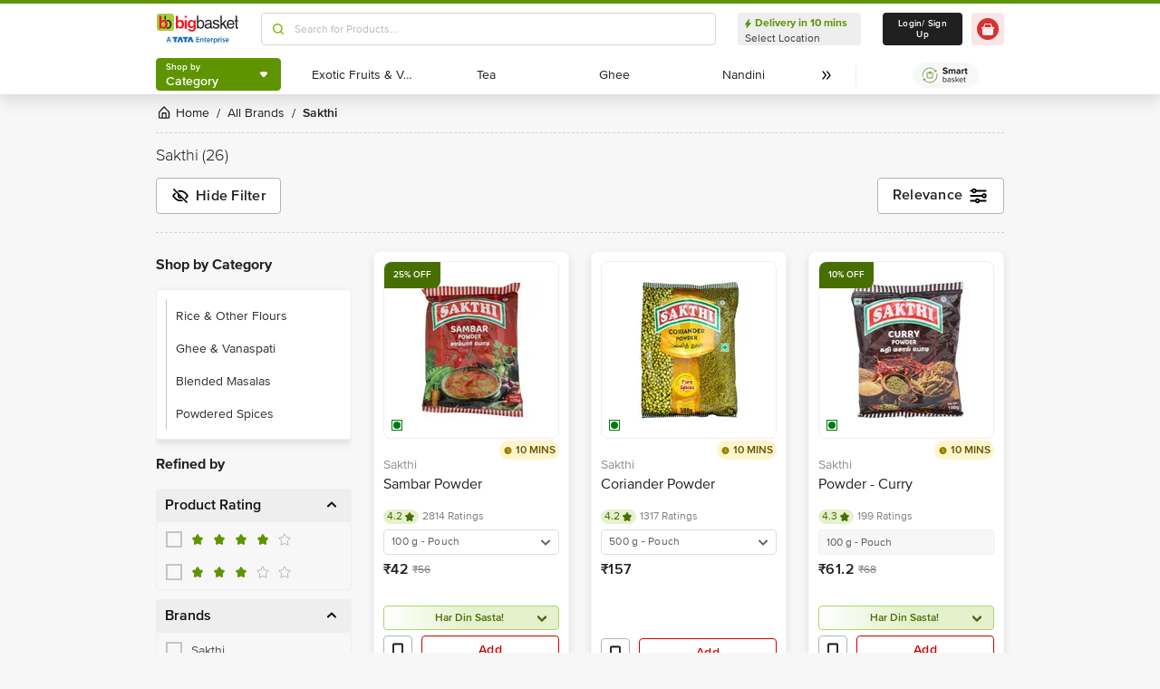

--- FILE ---
content_type: text/html; charset=utf-8
request_url: https://www.bigbasket.com/pb/sakthi/?nc=sakthi
body_size: 24090
content:
<!DOCTYPE html><html class="scroll-smooth" lang="en"><head><meta charSet="utf-8" data-next-head=""/><meta name="viewport" content="width=device-width" data-next-head=""/><title data-next-head="">Buy Sakthi Masala Products Online in India at Best Prices| Bigbasket.com  - bigbasket</title><meta name="description" content="Now find all Sakthi Masala Products like Sakthi sambar powder, sakthi chilli powder &amp; sakthi chicken masala available online on Bigbasket.com. Buy Sakthi Masala Online " data-next-head=""/><meta name="keywords" content="sakthi, sakthi masala, sakthi masala products, sakthi sambar powder, sakthi chicken masala, sakthi chilli powder, buy sakthi masala online" data-next-head=""/><link rel="canonical" href="https://www.bigbasket.com/pb/sakthi/" data-next-head=""/><link rel="alternate" href="android-app://com.bigbasket.mobileapp/bigbasket/product_list/?type=pb&amp;slug=sakthi" data-next-head=""/><link rel="alternate" href="ios-app://660683603/bigbasket/product_list/?type=pb&amp;slug=sakthi" data-next-head=""/><style data-emotion="css-global 1l3bdf8">@font-face{font-family:ProximaNova;src:url(https://www.bbassets.com/bb2assets/fonts/ProximaNovaLight.woff2) format('woff');font-display:swap;font-weight:300;}@font-face{font-family:ProximaNova;src:url(https://www.bbassets.com/bb2assets/fonts/ProximaNovaRegular.woff2) format('woff');font-display:swap;font-weight:400;}@font-face{font-family:ProximaNova;src:url(https://www.bbassets.com/bb2assets/fonts/ProximaNovaSemibold.woff2) format('woff');font-display:swap;font-weight:600;}@font-face{font-family:ProximaNova;src:url(https://www.bbassets.com/bb2assets/fonts/ProximaNovaBold.woff2) format('woff');font-display:swap;font-weight:700;}</style><script type="text/javascript"></script><meta http-equiv="Content-Security-Policy" content="default-src &#x27;self&#x27; bbassets.com *.bbassets.com t.o-s.io *.t.o-s.io cloudflare.com *.cloudflare.com google.com *.google.com epsilondelta.co *.epsilondelta.co googletagmanager.com *.googletagmanager.com go-mpulse.net *.go-mpulse.net tatadigital.com *.tatadigital.com doubleclick.net *.doubleclick.net qualtrics.com *.qualtrics.com gstatic.com *.gstatic.com google-analytics.com *.google-analytics.com fullstory.com *.fullstory.com facebook.net *.facebook.net google.co.in *.google.co.in juspay.in *.juspay.in akstat.io *.akstat.io ed-sys.net *.ed-sys.net akamaihd.net *.akamaihd.net *.bigbasket.com pinterest.com *.pinterest.com googleapis.com *.googleapis.com facebook.com *.facebook.com appsflyer.com *.appsflyer.com googleadservices.com *.googleadservices.com newrelic.com *.newrelic.com citrusad.com *.citrusad.com nr-data.net *.nr-data.net citrusad.com *.citrusad.com nr-data.net *.nr-data.net nr-data.net *.nr-data.net youtube.com *.youtube.com; style-src &#x27;self&#x27; &#x27;unsafe-inline&#x27; bbassets.com *.bbassets.com cloudflare.com *.cloudflare.com google.com *.google.com epsilondelta.co *.epsilondelta.co googletagmanager.com *.googletagmanager.com go-mpulse.net *.go-mpulse.net tatadigital.com *.tatadigital.com doubleclick.net *.doubleclick.net qualtrics.com *.qualtrics.com gstatic.com *.gstatic.com google-analytics.com *.google-analytics.com fullstory.com *.fullstory.com facebook.net *.facebook.net google.co.in *.google.co.in juspay.in *.juspay.in akstat.io *.akstat.io ed-sys.net *.ed-sys.net akamaihd.net *.akamaihd.net *.bigbasket.com pinterest.com *.pinterest.com googleapis.com *.googleapis.com facebook.com *.facebook.com appsflyer.com *.appsflyer.com googleadservices.com *.googleadservices.com newrelic.com *.newrelic.com citrusad.com *.citrusad.com nr-data.net *.nr-data.net youtube.com *.youtube.com; script-src &#x27;self&#x27; &#x27;unsafe-inline&#x27; &#x27;unsafe-eval&#x27; bbassets.com *.bbassets.com cloudflare.com *.cloudflare.com google.com *.google.com epsilondelta.co *.epsilondelta.co googletagmanager.com *.googletagmanager.com go-mpulse.net *.go-mpulse.net tatadigital.com *.tatadigital.com doubleclick.net *.doubleclick.net qualtrics.com *.qualtrics.com gstatic.com *.gstatic.com google-analytics.com *.google-analytics.com fullstory.com *.fullstory.com facebook.net *.facebook.net google.co.in *.google.co.in juspay.in *.juspay.in akstat.io *.akstat.io ed-sys.net *.ed-sys.net akamaihd.net *.akamaihd.net *.bigbasket.com pinterest.com *.pinterest.com googleapis.com *.googleapis.com facebook.com *.facebook.com googleadservices.com *.googleadservices.com newrelic.com *.newrelic.com citrusad.com *.citrusad.com nr-data.net *.nr-data.net youtube.com *.youtube.com; connect-src &#x27;self&#x27; platform.grcv.io *.platform.grcv.io bbassets.com *.bbassets.com t.o-s.io *.t.o-s.io cloudflare.com *.cloudflare.com google.com *.google.com epsilondelta.co *.epsilondelta.co googletagmanager.com *.googletagmanager.com go-mpulse.net *.go-mpulse.net tatadigital.com *.tatadigital.com doubleclick.net *.doubleclick.net qualtrics.com *.qualtrics.com gstatic.com *.gstatic.com google-analytics.com *.google-analytics.com fullstory.com *.fullstory.com facebook.net *.facebook.net google.co.in *.google.co.in juspay.in *.juspay.in akstat.io *.akstat.io ed-sys.net *.ed-sys.net akamaihd.net *.akamaihd.net *.bigbasket.com pinterest.com *.pinterest.com googleapis.com *.googleapis.com facebook.com *.facebook.com appsflyer.com *.appsflyer.com googleadservices.com *.googleadservices.com newrelic.com *.newrelic.com citrusad.com *.citrusad.com nr-data.net *.nr-data.net youtube.com *.youtube.com; script-src-elem &#x27;self&#x27; &#x27;unsafe-inline&#x27; bbassets.com *.bbassets.com cloudflare.com *.cloudflare.com google.com *.google.com epsilondelta.co *.epsilondelta.co googletagmanager.com *.googletagmanager.com go-mpulse.net *.go-mpulse.net tatadigital.com *.tatadigital.com doubleclick.net *.doubleclick.net qualtrics.com *.qualtrics.com gstatic.com *.gstatic.com google-analytics.com *.google-analytics.com fullstory.com *.fullstory.com facebook.net *.facebook.net google.co.in *.google.co.in juspay.in *.juspay.in akstat.io *.akstat.io ed-sys.net *.ed-sys.net akamaihd.net *.akamaihd.net *.bigbasket.com pinterest.com *.pinterest.com googleapis.com *.googleapis.com facebook.com *.facebook.com appsflyer.com *.appsflyer.com googleadservices.com *.googleadservices.com newrelic.com *.newrelic.com citrusad.com *.citrusad.com nr-data.net *.nr-data.net youtube.com *.youtube.com; img-src &#x27;self&#x27; *.bigbasket.com facebook.com *.facebook.com &#x27;unsafe-inline&#x27; data: bbassets.com *.bbassets.com cloudflare.com *.cloudflare.com google.com *.google.com epsilondelta.co *.epsilondelta.co googletagmanager.com *.googletagmanager.com go-mpulse.net *.go-mpulse.net tatadigital.com *.tatadigital.com doubleclick.net *.doubleclick.net qualtrics.com *.qualtrics.com gstatic.com *.gstatic.com google-analytics.com *.google-analytics.com fullstory.com *.fullstory.com facebook.net *.facebook.net google.co.in *.google.co.in juspay.in *.juspay.in akstat.io *.akstat.io ed-sys.net *.ed-sys.net akamaihd.net *.akamaihd.net *.bigbasket.com pinterest.com *.pinterest.com googleapis.com *.googleapis.com facebook.com *.facebook.com appsflyer.com *.appsflyer.com googleadservices.com *.googleadservices.com newrelic.com *.newrelic.com citrusad.com *.citrusad.com nr-data.net *.nr-data.net youtube.com *.youtube.com; frame-src &#x27;self&#x27; bbassets.com *.bbassets.com cloudflare.com *.cloudflare.com google.com *.google.com epsilondelta.co *.epsilondelta.co googletagmanager.com *.googletagmanager.com go-mpulse.net *.go-mpulse.net tatadigital.com *.tatadigital.com doubleclick.net *.doubleclick.net qualtrics.com *.qualtrics.com gstatic.com *.gstatic.com google-analytics.com *.google-analytics.com fullstory.com *.fullstory.com facebook.net *.facebook.net google.co.in *.google.co.in juspay.in *.juspay.in akstat.io *.akstat.io ed-sys.net *.ed-sys.net akamaihd.net *.akamaihd.net *.bigbasket.com pinterest.com *.pinterest.com googleapis.com *.googleapis.com facebook.com *.facebook.com appsflyer.com *.appsflyer.com googleadservices.com *.googleadservices.com newrelic.com *.newrelic.com citrusad.com *.citrusad.com nr-data.net *.nr-data.net youtube.com *.youtube.com;"/><script defer="" src="https://cdnjs.cloudflare.com/ajax/libs/lottie-web/5.12.2/lottie.min.js" integrity="sha512-jEnuDt6jfecCjthQAJ+ed0MTVA++5ZKmlUcmDGBv2vUI/REn6FuIdixLNnQT+vKusE2hhTk2is3cFvv5wA+Sgg==" crossorigin="allow" referrerPolicy="no-referrer"></script><link rel="preload" href="https://www.bbassets.com/monsters-inc/static/_next/static/css/de47fb035a2812c2.css" as="style"/><link rel="stylesheet" href="https://www.bbassets.com/monsters-inc/static/_next/static/css/de47fb035a2812c2.css" data-n-g=""/><noscript data-n-css=""></noscript><script defer="" nomodule="" src="https://www.bbassets.com/monsters-inc/static/_next/static/chunks/polyfills-42372ed130431b0a.js"></script><script src="https://www.bbassets.com/monsters-inc/static/_next/static/chunks/webpack-dd3d33f2e2717f6a.js" defer=""></script><script src="https://www.bbassets.com/monsters-inc/static/_next/static/chunks/framework-6c17f08e07d1abc4.js" defer=""></script><script src="https://www.bbassets.com/monsters-inc/static/_next/static/chunks/main-eeaf11dd18a466dd.js" defer=""></script><script src="https://www.bbassets.com/monsters-inc/static/_next/static/chunks/pages/_app-5b50fdd1b93cae88.js" defer=""></script><script src="https://www.bbassets.com/monsters-inc/static/_next/static/chunks/7e42aecb-0e800f78450ee91e.js" defer=""></script><script src="https://www.bbassets.com/monsters-inc/static/_next/static/chunks/4587-89daf5ea9a6d25af.js" defer=""></script><script src="https://www.bbassets.com/monsters-inc/static/_next/static/chunks/4481-fe79ec330a0d6bd9.js" defer=""></script><script src="https://www.bbassets.com/monsters-inc/static/_next/static/chunks/4315-d063229f55105aa7.js" defer=""></script><script src="https://www.bbassets.com/monsters-inc/static/_next/static/chunks/4240-bd3f4fadf75425d5.js" defer=""></script><script src="https://www.bbassets.com/monsters-inc/static/_next/static/chunks/7871-2adf33b895e8ce2f.js" defer=""></script><script src="https://www.bbassets.com/monsters-inc/static/_next/static/chunks/3821-c7b20da5d9ab3f61.js" defer=""></script><script src="https://www.bbassets.com/monsters-inc/static/_next/static/chunks/8318-4c73aa1bd3480f87.js" defer=""></script><script src="https://www.bbassets.com/monsters-inc/static/_next/static/chunks/8369-e154a6a8a4537abc.js" defer=""></script><script src="https://www.bbassets.com/monsters-inc/static/_next/static/chunks/6799-64d22dcf6302e390.js" defer=""></script><script src="https://www.bbassets.com/monsters-inc/static/_next/static/chunks/9492-99ac278389d31d1c.js" defer=""></script><script src="https://www.bbassets.com/monsters-inc/static/_next/static/chunks/9382-bc4cc8f3efca3f9e.js" defer=""></script><script src="https://www.bbassets.com/monsters-inc/static/_next/static/chunks/2608-d7621f4e0100a000.js" defer=""></script><script src="https://www.bbassets.com/monsters-inc/static/_next/static/chunks/5117-263209f2dcb48546.js" defer=""></script><script src="https://www.bbassets.com/monsters-inc/static/_next/static/chunks/5198-4a2c1094bf76406c.js" defer=""></script><script src="https://www.bbassets.com/monsters-inc/static/_next/static/chunks/2709-45c5f7968b132e79.js" defer=""></script><script src="https://www.bbassets.com/monsters-inc/static/_next/static/chunks/260-ead648cf152f377b.js" defer=""></script><script src="https://www.bbassets.com/monsters-inc/static/_next/static/chunks/1908-658b1d275b5d1d4c.js" defer=""></script><script src="https://www.bbassets.com/monsters-inc/static/_next/static/chunks/3822-9c53111b8ca558aa.js" defer=""></script><script src="https://www.bbassets.com/monsters-inc/static/_next/static/chunks/2263-0fe3928492810f91.js" defer=""></script><script src="https://www.bbassets.com/monsters-inc/static/_next/static/chunks/pages/%5Blisting%5D/%5B%5B...slug%5D%5D-f51088b2f59a5cf1.js" defer=""></script><script src="https://www.bbassets.com/monsters-inc/static/_next/static/4osUZC6uRhs_zWCvMtXYN/_buildManifest.js" defer=""></script><script src="https://www.bbassets.com/monsters-inc/static/_next/static/4osUZC6uRhs_zWCvMtXYN/_ssgManifest.js" defer=""></script><style id="__jsx-1259984711">.text-medium.jsx-1259984711{font-size:0.825rem;}</style><style id="__jsx-358263875">.foodCategory.jsx-358263875{bottom:0.5rem;left:0.5rem;}</style><style id="__jsx-1497656626">.caret-position.jsx-1497656626{right:6px;}</style><style data-styled="" data-styled-version="5.3.11">.jkEncx{display:-webkit-box;display:-webkit-flex;display:-ms-flexbox;display:flex;-webkit-box-pack:center;-webkit-justify-content:center;-ms-flex-pack:center;justify-content:center;-webkit-align-items:center;-webkit-box-align:center;-ms-flex-align:center;align-items:center;font-weight:600;-webkit-letter-spacing:.25px;-moz-letter-spacing:.25px;-ms-letter-spacing:.25px;letter-spacing:.25px;border-width:2px;border-radius:.25rem;--bg-opacity:1;background-color:rgba(255,255,255,var(--bg-opacity));--border-opacity:1;border-color:rgba(80,80,80,var(--border-opacity));--text-opacity:1;color:rgba(80,80,80,var(--text-opacity));padding-left:0.75rem;padding-right:0.75rem;padding-top:.375rem;padding-bottom:.375rem;font-size:.875rem;line-height:1.33;}/*!sc*/
.jkEncx:disabled{--bg-opacity:1;background-color:rgba(238,238,238,var(--bg-opacity));--border-opacity:1;border-color:rgba(238,238,238,var(--border-opacity));--text-opacity:1;color:rgba(80,80,80,var(--text-opacity));cursor:not-allowed;}/*!sc*/
.jkEncx:hover{--bg-opacity:1;background-color:rgba(80,80,80,var(--bg-opacity));--text-opacity:1;color:rgba(255,255,255,var(--text-opacity));}/*!sc*/
.gSVSen{display:-webkit-box;display:-webkit-flex;display:-ms-flexbox;display:flex;-webkit-box-pack:center;-webkit-justify-content:center;-ms-flex-pack:center;justify-content:center;-webkit-align-items:center;-webkit-box-align:center;-ms-flex-align:center;align-items:center;font-weight:600;-webkit-letter-spacing:.25px;-moz-letter-spacing:.25px;-ms-letter-spacing:.25px;letter-spacing:.25px;border-width:2px;border-radius:.25rem;--bg-opacity:1;background-color:rgba(247,247,247,var(--bg-opacity));--border-opacity:1;border-color:rgba(238,238,238,var(--border-opacity));padding-left:1.25rem;padding-right:1.25rem;padding-top:.625rem;padding-bottom:.625rem;font-size:1rem;line-height:1.25rem;}/*!sc*/
.gSVSen:disabled{--bg-opacity:1;background-color:rgba(238,238,238,var(--bg-opacity));--border-opacity:1;border-color:rgba(238,238,238,var(--border-opacity));--text-opacity:1;color:rgba(80,80,80,var(--text-opacity));cursor:not-allowed;}/*!sc*/
.dEdziT{display:-webkit-box;display:-webkit-flex;display:-ms-flexbox;display:flex;-webkit-box-pack:center;-webkit-justify-content:center;-ms-flex-pack:center;justify-content:center;-webkit-align-items:center;-webkit-box-align:center;-ms-flex-align:center;align-items:center;font-weight:600;-webkit-letter-spacing:.25px;-moz-letter-spacing:.25px;-ms-letter-spacing:.25px;letter-spacing:.25px;border-width:2px;border-radius:.25rem;--bg-opacity:1;background-color:rgba(247,247,247,var(--bg-opacity));--border-opacity:1;border-color:rgba(238,238,238,var(--border-opacity));padding-left:1rem;padding-right:1rem;padding-top:0.5rem;padding-bottom:0.5rem;font-size:1rem;line-height:1.25rem;}/*!sc*/
.dEdziT:disabled{--bg-opacity:1;background-color:rgba(238,238,238,var(--bg-opacity));--border-opacity:1;border-color:rgba(238,238,238,var(--border-opacity));--text-opacity:1;color:rgba(80,80,80,var(--text-opacity));cursor:not-allowed;}/*!sc*/
data-styled.g1[id="Button-sc-1dr2sn8-0"]{content:"jkEncx,gSVSen,dEdziT,"}/*!sc*/
.hmGVdG{display:contents;z-index:99999;}/*!sc*/
data-styled.g3[id="sc-aXZVg"]{content:"hmGVdG,"}/*!sc*/
.jmHMZk{display:grid;grid-auto-flow:column;-webkit-align-content:center;-ms-flex-line-pack:center;align-content:center;-webkit-column-gap:1.5rem;column-gap:1.5rem;}/*!sc*/
data-styled.g11[id="sc-iGgWBj"]{content:"jmHMZk,"}/*!sc*/
.jfVqJL{height:0.25rem;--bg-opacity:1;background-color:rgba(228,241,204,var(--bg-opacity));}/*!sc*/
data-styled.g16[id="RouteLoader___StyledDiv-sc-1vvjinx-0"]{content:"jfVqJL,"}/*!sc*/
.kQLcMI{--bg-opacity:1;background-color:rgba(213,213,213,var(--bg-opacity));width:5rem;height:5rem;-webkit-animation:pulse 2s cubic-bezier(0.4,0,0.6,1) infinite;animation:pulse 2s cubic-bezier(0.4,0,0.6,1) infinite;}/*!sc*/
data-styled.g18[id="Shimmer-sc-1txap32-0"]{content:"kQLcMI,"}/*!sc*/
.taEWy{height:100%;}/*!sc*/
data-styled.g19[id="sc-jXbUNg"]{content:"taEWy,"}/*!sc*/
.ffLIFe{font-weight:600;}/*!sc*/
@media (min-width:1024px) and (max-width:1439px){.ffLIFe{font-size:.625rem;}}/*!sc*/
@media (min-width:1440px){.ffLIFe{font-size:.875rem;}}/*!sc*/
data-styled.g20[id="sc-dhKdcB"]{content:"ffLIFe,"}/*!sc*/
.jyxUkE{font-size:.875rem;font-weight:600;}/*!sc*/
data-styled.g21[id="sc-kpDqfm"]{content:"jyxUkE,"}/*!sc*/
.cTTZtN{place-self:center;}/*!sc*/
data-styled.g22[id="sc-dAlyuH"]{content:"cTTZtN,"}/*!sc*/
.bzClkP{position:absolute;top:100%;margin-top:0.25rem;z-index:10;outline:2px solid transparent;outline-offset:2px;-webkit-transition-property:-webkit-transform;-webkit-transition-property:transform;transition-property:transform;--transform-translate-x:0;--transform-translate-y:0;--transform-rotate:0;--transform-skew-x:0;--transform-skew-y:0;--transform-scale-x:1;--transform-scale-y:1;-webkit-transform:translateX(var(--transform-translate-x)) translateY(var(--transform-translate-y)) rotate(var(--transform-rotate)) skewX(var(--transform-skew-x)) skewY(var(--transform-skew-y)) scaleX(var(--transform-scale-x)) scaleY(var(--transform-scale-y));-ms-transform:translateX(var(--transform-translate-x)) translateY(var(--transform-translate-y)) rotate(var(--transform-rotate)) skewX(var(--transform-skew-x)) skewY(var(--transform-skew-y)) scaleX(var(--transform-scale-x)) scaleY(var(--transform-scale-y));transform:translateX(var(--transform-translate-x)) translateY(var(--transform-translate-y)) rotate(var(--transform-rotate)) skewX(var(--transform-skew-x)) skewY(var(--transform-skew-y)) scaleX(var(--transform-scale-x)) scaleY(var(--transform-scale-y));-webkit-transform-origin:top left;-ms-transform-origin:top left;transform-origin:top left;-webkit-transition-duration:300ms;transition-duration:300ms;--transform-scale-x:0;--transform-scale-y:0;}/*!sc*/
data-styled.g23[id="CategoryMenu___StyledMenuItems-sc-d3svbp-0"]{content:"bzClkP,"}/*!sc*/
@media (min-width:1024px) and (max-width:1439px){.dpSaJW{min-width:31.375rem;}}/*!sc*/
@media (min-width:1440px){.dpSaJW{min-width:39.375em;}}/*!sc*/
data-styled.g24[id="sc-jlZhew"]{content:"dpSaJW,"}/*!sc*/
.SZjOa{height:2.5rem;margin-top:0.5rem;margin-bottom:0.5rem;}/*!sc*/
@media (min-width:1024px) and (max-width:1439px){.SZjOa{min-width:35.5rem;}}/*!sc*/
@media (min-width:1440px){.SZjOa{min-width:41.5rem;}}/*!sc*/
data-styled.g25[id="sc-cwHptR"]{content:"SZjOa,"}/*!sc*/
.gUZa-DZ{overflow:hidden;}/*!sc*/
@media (min-width:1024px) and (max-width:1439px){.gUZa-DZ{width:8.5rem;}}/*!sc*/
@media (min-width:1440px){.gUZa-DZ{width:10.5rem;}}/*!sc*/
data-styled.g26[id="sc-jEACwC"]{content:"gUZa-DZ,"}/*!sc*/
.iRBIVS{position:fixed;top:0;left:0;width:100%;height:0.25rem;}/*!sc*/
data-styled.g28[id="sc-dLMFU"]{content:"iRBIVS,"}/*!sc*/
.epxdz{height:2.5rem;border-left-width:1px;border-right-width:1px;--border-opacity:1;border-color:rgba(255,255,255,var(--border-opacity));}/*!sc*/
data-styled.g29[id="sc-eDPEul"]{content:"epxdz,"}/*!sc*/
.kSUvNR{height:2.25rem;border-radius:.25rem;}/*!sc*/
@media (min-width:1024px) and (max-width:1439px){.kSUvNR{padding-left:.625rem;padding-right:.625rem;}}/*!sc*/
@media (min-width:1440px){.kSUvNR{padding-top:0.75rem;padding-bottom:0.75rem;padding-left:1.5rem;padding-right:1.5rem;}}/*!sc*/
data-styled.g33[id="sc-ikkxIA"]{content:"kSUvNR,"}/*!sc*/
.ffyYcs{height:2.25rem;}/*!sc*/
data-styled.g37[id="sc-hzhJZQ"]{content:"ffyYcs,"}/*!sc*/
.GSAQP{margin-bottom:0.25rem;}/*!sc*/
data-styled.g39[id="Header___StyledRouteLoader2-sc-19kl9m3-0"]{content:"GSAQP,"}/*!sc*/
.bdBIFI{display:-webkit-box;display:-webkit-flex;display:-ms-flexbox;display:flex;-webkit-align-items:center;-webkit-box-align:center;-ms-flex-align:center;align-items:center;-webkit-box-pack:center;-webkit-justify-content:center;-ms-flex-pack:center;justify-content:center;padding-top:0.25rem;padding-bottom:0.25rem;padding-left:1px;padding-right:0.5rem;--bg-opacity:1;background-color:rgba(221,221,221,var(--bg-opacity));border-radius:6.25rem;box-sizing:border-box;width:0.75rem;height:0.75rem;padding:0;--bg-opacity:1;background-color:rgba(255,255,255,var(--bg-opacity));border-width:1px;border-style:solid;border-radius:0;--border-opacity:1;border-color:rgba(0,123,15,var(--border-opacity));}/*!sc*/
@media (min-width:1440px){.bdBIFI{width:1rem;height:1rem;}}/*!sc*/
.jZcszY{display:-webkit-box;display:-webkit-flex;display:-ms-flexbox;display:flex;-webkit-align-items:center;-webkit-box-align:center;-ms-flex-align:center;align-items:center;-webkit-box-pack:center;-webkit-justify-content:center;-ms-flex-pack:center;justify-content:center;padding-top:0.25rem;padding-bottom:0.25rem;padding-left:1px;padding-right:0.5rem;--bg-opacity:1;background-color:rgba(221,221,221,var(--bg-opacity));border-radius:6.25rem;padding-right:.625rem;padding-left:.625rem;padding-top:0.125rem;padding-bottom:0.125rem;border-top-left-radius:.5rem;border-bottom-right-radius:.5rem;border-top-right-radius:0;border-bottom-left-radius:0;--bg-opacity:1;background-color:rgba(71,111,0,var(--bg-opacity));}/*!sc*/
@media (min-width:1440px){.jZcszY{padding-top:0.25rem;padding-bottom:0.25rem;}}/*!sc*/
data-styled.g92[id="sc-ddjGPC"]{content:"bdBIFI,jZcszY,"}/*!sc*/
.eQgjXn{display:-webkit-box;display:-webkit-flex;display:-ms-flexbox;display:flex;font-size:.625rem;line-height:1rem;font-weight:400;--text-opacity:1;color:rgba(80,80,80,var(--text-opacity));border-radius:1.5rem;--bg-opacity:1;background-color:rgba(0,123,15,var(--bg-opacity));}/*!sc*/
@media (min-width:1024px) and (max-width:1439px){.eQgjXn{width:0.5rem;height:0.5rem;}}/*!sc*/
@media (min-width:1440px){.eQgjXn{width:.625rem;height:.625rem;}}/*!sc*/
.bDKhwZ{display:-webkit-box;display:-webkit-flex;display:-ms-flexbox;display:flex;font-size:.625rem;line-height:1rem;font-weight:400;--text-opacity:1;color:rgba(80,80,80,var(--text-opacity));display:block;--text-opacity:1;color:rgba(255,255,255,var(--text-opacity));text-transform:uppercase;}/*!sc*/
data-styled.g93[id="Tags___StyledLabel2-sc-aeruf4-0"]{content:"eQgjXn,bDKhwZ,"}/*!sc*/
.UgMQB{position:absolute;top:0;left:0;}/*!sc*/
data-styled.g94[id="Offers___StyledDiv-sc-118xvhp-0"]{content:"UgMQB,"}/*!sc*/
.jJmfsp{height:100%;}/*!sc*/
data-styled.g98[id="Eta___StyledLabel-sc-wkn76j-0"]{content:"jJmfsp,"}/*!sc*/
.gGuxrf{overflow:hidden;display:block;-webkit-box-orient:vertical;-webkit-line-clamp:3;font-size:.875rem;line-height:1.33;--text-opacity:1;color:rgba(144,144,144,var(--text-opacity));}/*!sc*/
data-styled.g100[id="BrandName___StyledLabel2-sc-hssfrl-0"]{content:"gGuxrf,"}/*!sc*/
.hvSOGM{padding-left:0.25rem;padding-right:0.25rem;border-radius:6.25rem;display:-webkit-box;display:-webkit-flex;display:-ms-flexbox;display:flex;-webkit-box-pack:center;-webkit-justify-content:center;-ms-flex-pack:center;justify-content:center;-webkit-align-items:center;-webkit-box-align:center;-ms-flex-align:center;align-items:center;font-weight:400;font-size:.75rem;height:1rem;--bg-opacity:1;background-color:rgba(228,241,204,var(--bg-opacity));--text-opacity:1;color:rgba(71,111,0,var(--text-opacity));}/*!sc*/
data-styled.g101[id="sc-jnOGJG"]{content:"hvSOGM,"}/*!sc*/
.gKwOVS{fill:currentColor;stroke:currentColor;margin-left:0.125rem;margin-top:-1px;--text-opacity:1;color:rgba(71,111,0,var(--text-opacity));}/*!sc*/
data-styled.g102[id="Badges___StyledStarIcon-sc-1k3p1ug-0"]{content:"gKwOVS,"}/*!sc*/
.PPTGl{display:-webkit-box;display:-webkit-flex;display:-ms-flexbox;display:flex;-webkit-align-items:center;-webkit-box-align:center;-ms-flex-align:center;align-items:center;height:1rem;}/*!sc*/
.PPTGl > :not(template) ~ :not(template){--space-x-reverse:0;margin-right:calc(0.25rem * var(--space-x-reverse));margin-left:calc(0.25rem * calc(1 - var(--space-x-reverse)));}/*!sc*/
data-styled.g103[id="sc-dZoequ"]{content:"PPTGl,"}/*!sc*/
.iFVxgh{font-weight:400;font-size:.75rem;line-height:0.875rem;--text-opacity:1;color:rgba(128,128,128,var(--text-opacity));}/*!sc*/
data-styled.g104[id="ReviewsAndRatings___StyledLabel-sc-2rprpc-0"]{content:"iFVxgh,"}/*!sc*/
.irfeLu{--bg-opacity:1;background-color:rgba(255,255,255,var(--bg-opacity));display:-webkit-box;display:-webkit-flex;display:-ms-flexbox;display:flex;-webkit-flex-direction:column;-ms-flex-direction:column;flex-direction:column;box-shadow:0px 2px 8px rgba(48,48,48,0.08),0px 20px 32px rgba(96,96,96,0.24);padding:.625rem;border-radius:.5rem;}/*!sc*/
data-styled.g105[id="sc-eZkCL"]{content:"irfeLu,"}/*!sc*/
.cgDdbl{width:100%;--bg-opacity:1;background-color:rgba(238,238,238,var(--bg-opacity));margin-bottom:0.25rem;border-radius:.25rem;}/*!sc*/
@media (min-width:1024px) and (max-width:1439px){.cgDdbl{width:12.125rem;height:12.125rem;}}/*!sc*/
@media (min-width:1440px){.cgDdbl{width:15rem;height:15rem;}}/*!sc*/
data-styled.g106[id="sc-ggpjZQ"]{content:"cgDdbl,"}/*!sc*/
.bgOxuL{width:6rem;height:1.25rem;--bg-opacity:1;background-color:rgba(238,238,238,var(--bg-opacity));border-radius:.25rem;}/*!sc*/
data-styled.g107[id="sc-cmaqmh"]{content:"bgOxuL,"}/*!sc*/
.hXkwsT{width:3rem;height:1.25rem;--bg-opacity:1;background-color:rgba(238,238,238,var(--bg-opacity));border-radius:.25rem;}/*!sc*/
data-styled.g108[id="sc-kAkpmW"]{content:"hXkwsT,"}/*!sc*/
.lidIvh{width:4rem;height:1.125rem;--bg-opacity:1;background-color:rgba(238,238,238,var(--bg-opacity));border-radius:.25rem;margin-bottom:0.125rem;}/*!sc*/
data-styled.g109[id="sc-gFVvzn"]{content:"lidIvh,"}/*!sc*/
.cEIDQf{width:100%;height:2.5rem;--bg-opacity:1;background-color:rgba(238,238,238,var(--bg-opacity));margin-bottom:0.125rem;border-radius:.25rem;}/*!sc*/
data-styled.g110[id="sc-brPLxw"]{content:"cEIDQf,"}/*!sc*/
.bjjUJW{width:5rem;height:1rem;--bg-opacity:1;background-color:rgba(238,238,238,var(--bg-opacity));border-radius:.25rem;margin-bottom:0.5rem;}/*!sc*/
data-styled.g111[id="sc-iMWBiJ"]{content:"bjjUJW,"}/*!sc*/
.eplSCa{width:100%;height:1.75rem;--bg-opacity:1;background-color:rgba(238,238,238,var(--bg-opacity));margin-bottom:0.5rem;border-radius:.25rem;}/*!sc*/
data-styled.g112[id="sc-fvtFIe"]{content:"eplSCa,"}/*!sc*/
.ebacRy{width:5rem;height:1.25rem;margin-right:0.25rem;--bg-opacity:1;background-color:rgba(238,238,238,var(--bg-opacity));border-radius:.25rem;}/*!sc*/
data-styled.g113[id="sc-bBeLUv"]{content:"ebacRy,"}/*!sc*/
.LgOqO{width:2.5rem;height:1.25rem;--bg-opacity:1;background-color:rgba(238,238,238,var(--bg-opacity));border-radius:.25rem;}/*!sc*/
data-styled.g114[id="sc-ihgnxF"]{content:"LgOqO,"}/*!sc*/
.khXvrM{width:8rem;height:1.5rem;--bg-opacity:1;background-color:rgba(238,238,238,var(--bg-opacity));border-radius:.25rem;margin-bottom:.625rem;}/*!sc*/
data-styled.g115[id="sc-jMakVo"]{content:"khXvrM,"}/*!sc*/
.brwfMW{width:100%;height:1.75rem;margin-bottom:.625rem;--bg-opacity:1;background-color:rgba(238,238,238,var(--bg-opacity));border-radius:.25rem;}/*!sc*/
data-styled.g116[id="sc-iMTnTL"]{content:"brwfMW,"}/*!sc*/
.lbcQVw{width:2rem;height:2rem;--bg-opacity:1;background-color:rgba(238,238,238,var(--bg-opacity));border-radius:.25rem;margin-right:.625rem;}/*!sc*/
data-styled.g117[id="sc-krNlru"]{content:"lbcQVw,"}/*!sc*/
.hjazRA{width:100%;height:2rem;--bg-opacity:1;background-color:rgba(238,238,238,var(--bg-opacity));border-radius:.25rem;}/*!sc*/
data-styled.g118[id="sc-hwdzOV"]{content:"hjazRA,"}/*!sc*/
.esnQiq{height:100%;--bg-opacity:1;background-color:rgba(255,255,255,var(--bg-opacity));border-width:1px;--border-opacity:1;border-color:rgba(204,0,0,var(--border-opacity));--text-opacity:1;color:rgba(204,0,0,var(--text-opacity));}/*!sc*/
.esnQiq:hover{--bg-opacity:1;background-color:rgba(204,0,0,var(--bg-opacity));--text-opacity:1;color:rgba(255,255,255,var(--text-opacity));}/*!sc*/
data-styled.g121[id="sc-ibQAlb"]{content:"esnQiq,"}/*!sc*/
.hnCWFX{display:-webkit-box;display:-webkit-flex;display:-ms-flexbox;display:flex;-webkit-align-items:center;-webkit-box-align:center;-ms-flex-align:center;align-items:center;height:1.25rem;}/*!sc*/
.hnCWFX > :not(template) ~ :not(template){--space-x-reverse:0;margin-right:calc(0.25rem * var(--space-x-reverse));margin-left:calc(0.25rem * calc(1 - var(--space-x-reverse)));}/*!sc*/
data-styled.g126[id="sc-hZDyAQ"]{content:"hnCWFX,"}/*!sc*/
.dXdPEw{font-weight:600;font-size:1rem;line-height:1.25rem;-webkit-letter-spacing:0.025em;-moz-letter-spacing:0.025em;-ms-letter-spacing:0.025em;letter-spacing:0.025em;--text-opacity:1;color:rgba(32,32,32,var(--text-opacity));}/*!sc*/
data-styled.g127[id="sc-fTFjTM"]{content:"dXdPEw,"}/*!sc*/
.iYabHl{font-weight:400;font-size:.75rem;line-height:1.33;--text-opacity:1;color:rgba(128,128,128,var(--text-opacity));-webkit-text-decoration:line-through;text-decoration:line-through;}/*!sc*/
data-styled.g128[id="Pricing___StyledLabel2-sc-pldi2d-0"]{content:"iYabHl,"}/*!sc*/
.bFjDCO{display:-webkit-box;display:-webkit-flex;display:-ms-flexbox;display:flex;-webkit-flex-direction:column;-ms-flex-direction:column;flex-direction:column;padding:.625rem;cursor:pointer;--bg-opacity:1;background-color:rgba(255,255,255,var(--bg-opacity));border-width:1px;--border-opacity:1;border-color:rgba(247,247,247,var(--border-opacity));border-radius:.5rem;box-shadow:0px 4px 8px rgba(96,96,96,0.16);overflow:hidden;gap:0.25rem;}/*!sc*/
@media (min-width:1024px) and (max-width:1439px){.bFjDCO{width:13.5rem;max-height:31rem;}}/*!sc*/
@media (min-width:1440px){.bFjDCO{width:16.5rem;max-height:34.125rem;}}/*!sc*/
data-styled.g129[id="SKUDeck___StyledDiv-sc-1e5d9gk-0"]{content:"bFjDCO,"}/*!sc*/
@media (min-width:1024px) and (max-width:1439px){.jBNVqh{padding:1.25rem;width:12.125rem;height:12.125rem;}}/*!sc*/
@media (min-width:1440px){.jBNVqh{padding:1.5rem;width:15rem;height:15rem;}}/*!sc*/
data-styled.g151[id="sc-kbousE"]{content:"jBNVqh,"}/*!sc*/
.nDfqk{width:100%;height:100%;--bg-opacity:1;background-color:rgba(221,221,221,var(--bg-opacity));border-radius:.5rem;}/*!sc*/
data-styled.g152[id="sc-sLsrZ"]{content:"nDfqk,"}/*!sc*/
.dKFVyu{padding-left:0;padding-right:0;position:absolute;top:0;left:0;z-index:1;width:100%;height:100%;-webkit-transition-duration:300ms;transition-duration:300ms;--transform-translate-x:0;--transform-translate-y:0;--transform-rotate:0;--transform-skew-x:0;--transform-skew-y:0;--transform-scale-x:1;--transform-scale-y:1;-webkit-transform:translateX(var(--transform-translate-x)) translateY(var(--transform-translate-y)) rotate(var(--transform-rotate)) skewX(var(--transform-skew-x)) skewY(var(--transform-skew-y)) scaleX(var(--transform-scale-x)) scaleY(var(--transform-scale-y));-ms-transform:translateX(var(--transform-translate-x)) translateY(var(--transform-translate-y)) rotate(var(--transform-rotate)) skewX(var(--transform-skew-x)) skewY(var(--transform-skew-y)) scaleX(var(--transform-scale-x)) scaleY(var(--transform-scale-y));transform:translateX(var(--transform-translate-x)) translateY(var(--transform-translate-y)) rotate(var(--transform-rotate)) skewX(var(--transform-skew-x)) skewY(var(--transform-skew-y)) scaleX(var(--transform-scale-x)) scaleY(var(--transform-scale-y));border-width:1px;opacity:1;}/*!sc*/
@media (min-width:1024px) and (max-width:1439px){.dKFVyu{font-size:.875rem;}}/*!sc*/
@media (min-width:1440px){.dKFVyu{font-size:1rem;line-height:1.25rem;padding-top:0.5rem;padding-bottom:0.5rem;}}/*!sc*/
data-styled.g168[id="sc-ecPEgm"]{content:"dKFVyu,"}/*!sc*/
.hUDVRp{width:33.333333%;height:100%;padding-left:0;padding-right:0;padding-top:0;padding-bottom:0;-webkit-transition-duration:300ms;transition-duration:300ms;--transform-translate-x:0;--transform-translate-y:0;--transform-rotate:0;--transform-skew-x:0;--transform-skew-y:0;--transform-scale-x:1;--transform-scale-y:1;-webkit-transform:translateX(var(--transform-translate-x)) translateY(var(--transform-translate-y)) rotate(var(--transform-rotate)) skewX(var(--transform-skew-x)) skewY(var(--transform-skew-y)) scaleX(var(--transform-scale-x)) scaleY(var(--transform-scale-y));-ms-transform:translateX(var(--transform-translate-x)) translateY(var(--transform-translate-y)) rotate(var(--transform-rotate)) skewX(var(--transform-skew-x)) skewY(var(--transform-skew-y)) scaleX(var(--transform-scale-x)) scaleY(var(--transform-scale-y));transform:translateX(var(--transform-translate-x)) translateY(var(--transform-translate-y)) rotate(var(--transform-rotate)) skewX(var(--transform-skew-x)) skewY(var(--transform-skew-y)) scaleX(var(--transform-scale-x)) scaleY(var(--transform-scale-y));border-top-left-radius:0;border-bottom-left-radius:0;opacity:1;border-top-right-radius:.25rem;border-bottom-right-radius:.25rem;--transform-translate-x:-100%;opacity:0;}/*!sc*/
data-styled.g169[id="sc-gdyeKB"]{content:"hUDVRp,"}/*!sc*/
.dUOpYE{width:33.333333%;height:100%;padding-left:0;padding-right:0;padding-top:0;padding-bottom:0;-webkit-transition-duration:300ms;transition-duration:300ms;--transform-translate-x:0;--transform-translate-y:0;--transform-rotate:0;--transform-skew-x:0;--transform-skew-y:0;--transform-scale-x:1;--transform-scale-y:1;-webkit-transform:translateX(var(--transform-translate-x)) translateY(var(--transform-translate-y)) rotate(var(--transform-rotate)) skewX(var(--transform-skew-x)) skewY(var(--transform-skew-y)) scaleX(var(--transform-scale-x)) scaleY(var(--transform-scale-y));-ms-transform:translateX(var(--transform-translate-x)) translateY(var(--transform-translate-y)) rotate(var(--transform-rotate)) skewX(var(--transform-skew-x)) skewY(var(--transform-skew-y)) scaleX(var(--transform-scale-x)) scaleY(var(--transform-scale-y));transform:translateX(var(--transform-translate-x)) translateY(var(--transform-translate-y)) rotate(var(--transform-rotate)) skewX(var(--transform-skew-x)) skewY(var(--transform-skew-y)) scaleX(var(--transform-scale-x)) scaleY(var(--transform-scale-y));border-top-right-radius:0;border-bottom-right-radius:0;opacity:1;border-top-left-radius:.25rem;border-bottom-left-radius:.25rem;--transform-translate-x:100%;opacity:0;}/*!sc*/
data-styled.g170[id="sc-kzqdkY"]{content:"dUOpYE,"}/*!sc*/
.coUuHR{width:8rem;height:2rem;--bg-opacity:1;background-color:rgba(238,238,238,var(--bg-opacity));border-radius:.25rem;}/*!sc*/
data-styled.g171[id="sc-bDpDS"]{content:"coUuHR,"}/*!sc*/
.icvQaq{margin-right:.625rem;border-radius:.25rem;}/*!sc*/
.icvQaq:hover{box-shadow:0px 0px 1px rgba(48,48,48,0.04),0px 2px 4px rgba(96,96,96,0.16);}/*!sc*/
@media (min-width:1024px) and (max-width:1439px){.icvQaq{width:2rem;height:2rem;}}/*!sc*/
@media (min-width:1440px){.icvQaq{width:2.25rem;height:2.25rem;}}/*!sc*/
data-styled.g172[id="sc-bVHCgj"]{content:"icvQaq,"}/*!sc*/
.ccWybR{width:100%;}/*!sc*/
@media (min-width:1024px) and (max-width:1439px){.ccWybR{height:2rem;font-size:.875rem;}}/*!sc*/
@media (min-width:1440px){.ccWybR{height:2.25rem;font-size:1rem;}}/*!sc*/
data-styled.g173[id="sc-dSIIpw"]{content:"ccWybR,"}/*!sc*/
.kLYsVb{margin-right:.625rem;border-radius:.25rem;}/*!sc*/
.kLYsVb:hover{box-shadow:0px 0px 1px rgba(48,48,48,0.04),0px 2px 4px rgba(96,96,96,0.16);}/*!sc*/
@media (min-width:1024px) and (max-width:1439px){.kLYsVb{width:2rem;height:2rem;}}/*!sc*/
@media (min-width:1440px){.kLYsVb{width:2.25rem;height:2.25rem;}}/*!sc*/
data-styled.g174[id="sc-fMMURN"]{content:"kLYsVb,"}/*!sc*/
.fFIOPA{position:relative;display:-webkit-box;display:-webkit-flex;display:-ms-flexbox;display:flex;-webkit-align-items:center;-webkit-box-align:center;-ms-flex-align:center;align-items:center;-webkit-box-pack:center;-webkit-justify-content:center;-ms-flex-pack:center;justify-content:center;width:33.333333%;height:100%;padding-left:0;padding-right:0;border-width:2px;border-style:solid;opacity:1;--border-opacity:1;border-color:rgba(204,0,0,var(--border-opacity));font-size:.875rem;line-height:1.1875;--text-opacity:1;color:rgba(204,0,0,var(--text-opacity));opacity:0;}/*!sc*/
data-styled.g176[id="sc-YysOf"]{content:"fFIOPA,"}/*!sc*/
.fVRxzW{position:absolute;font-weight:600;--transform-translate-x:-50%;--transform-translate-y:-50%;--transform-rotate:0;--transform-skew-x:0;--transform-skew-y:0;--transform-scale-x:1;--transform-scale-y:1;-webkit-transform:translateX(var(--transform-translate-x)) translateY(var(--transform-translate-y)) rotate(var(--transform-rotate)) skewX(var(--transform-skew-x)) skewY(var(--transform-skew-y)) scaleX(var(--transform-scale-x)) scaleY(var(--transform-scale-y));-ms-transform:translateX(var(--transform-translate-x)) translateY(var(--transform-translate-y)) rotate(var(--transform-rotate)) skewX(var(--transform-skew-x)) skewY(var(--transform-skew-y)) scaleX(var(--transform-scale-x)) scaleY(var(--transform-scale-y));transform:translateX(var(--transform-translate-x)) translateY(var(--transform-translate-y)) rotate(var(--transform-rotate)) skewX(var(--transform-skew-x)) skewY(var(--transform-skew-y)) scaleX(var(--transform-scale-x)) scaleY(var(--transform-scale-y));top:50%;left:50%;}/*!sc*/
@media (min-width:1440px){.fVRxzW{font-size:1rem;}}/*!sc*/
data-styled.g177[id="sc-cVzyXs"]{content:"fVRxzW,"}/*!sc*/
.cnRbqZ{width:100%;overflow:hidden;text-overflow:ellipsis;white-space:nowrap;padding-left:0.5rem;padding-right:0.125rem;padding-top:0;padding-bottom:0;height:1.75rem;line-height:1.1875;display:-webkit-box;display:-webkit-flex;display:-ms-flexbox;display:flex;-webkit-box-pack:justify;-webkit-justify-content:space-between;-ms-flex-pack:justify;justify-content:space-between;-webkit-align-items:center;-webkit-box-align:center;-ms-flex-align:center;align-items:center;border-width:1px;--bg-opacity:1;background-color:rgba(255,255,255,var(--bg-opacity));--text-opacity:1;color:rgba(96,96,96,var(--text-opacity));--border-opacity:1;border-color:rgba(221,221,221,var(--border-opacity));}/*!sc*/
@media (min-width:1024px) and (max-width:1439px){.cnRbqZ{font-size:.75rem;}}/*!sc*/
@media (min-width:1440px){.cnRbqZ{height:1.875rem;font-size:.875rem;line-height:1.33;}}/*!sc*/
.cnRbqZ:hover{--border-opacity:1;border-color:rgba(32,32,32,var(--border-opacity));}/*!sc*/
@media (min-width:1440px){.cnRbqZ{--border-opacity:1;border-color:rgba(213,213,213,var(--border-opacity));}}/*!sc*/
data-styled.g181[id="sc-dPZUQH"]{content:"cnRbqZ,"}/*!sc*/
.fWdres{text-align:left;overflow:hidden;text-overflow:ellipsis;white-space:nowrap;}/*!sc*/
data-styled.g182[id="sc-eBHhsj"]{content:"fWdres,"}/*!sc*/
.hZcweF{display:-webkit-box;display:-webkit-flex;display:-ms-flexbox;display:flex;padding-left:0.5rem;padding-right:0.5rem;height:1.75rem;-webkit-align-items:center;-webkit-box-align:center;-ms-flex-align:center;align-items:center;overflow:hidden;text-overflow:ellipsis;white-space:nowrap;border-width:1px;border-style:solid;--bg-opacity:1;background-color:rgba(247,247,247,var(--bg-opacity));--border-opacity:1;border-color:rgba(238,238,238,var(--border-opacity));border-radius:.25rem;--text-opacity:1;color:rgba(96,96,96,var(--text-opacity));}/*!sc*/
@media (min-width:1024px) and (max-width:1439px){.hZcweF{font-size:.75rem;}}/*!sc*/
@media (min-width:1440px){.hZcweF{height:1.875rem;font-size:.875rem;}}/*!sc*/
data-styled.g191[id="PackSelector___StyledLabel-sc-1lmu4hv-0"]{content:"hZcweF,"}/*!sc*/
.jEyZGv{display:-webkit-box;display:-webkit-flex;display:-ms-flexbox;display:flex;-webkit-align-items:center;-webkit-box-align:center;-ms-flex-align:center;align-items:center;position:relative;width:100%;padding-top:0.188rem;padding-bottom:0.188rem;padding-left:0.5rem;padding-right:.375rem;cursor:pointer;border-width:1px;border-style:solid;border-radius:.25rem;}/*!sc*/
data-styled.g192[id="sc-gvZAcH"]{content:"jEyZGv,"}/*!sc*/
.fxgKgL{margin-left:auto;}/*!sc*/
data-styled.g271[id="sc-emIrwa"]{content:"fxgKgL,"}/*!sc*/
.jXeEcD{width:100%;height:100%;}/*!sc*/
data-styled.g272[id="SKU___StyledSKUDeckCTA-sc-1bishsc-0"]{content:"jXeEcD,"}/*!sc*/
.dbnMCn{display:-webkit-box;display:-webkit-flex;display:-ms-flexbox;display:flex;-webkit-box-pack:start;-webkit-justify-content:flex-start;-ms-flex-pack:start;justify-content:flex-start;-webkit-align-items:center;-webkit-box-align:center;-ms-flex-align:center;align-items:center;font-size:.875rem;--text-opacity:1;color:rgba(13,19,0,var(--text-opacity));}/*!sc*/
data-styled.g308[id="Breadcrumb___StyledDiv-sc-1jdzjpl-0"]{content:"dbnMCn,"}/*!sc*/
.sNXzS{padding-top:0.5rem;padding-bottom:0.5rem;font-size:1rem;-webkit-align-items:flex-start;-webkit-box-align:flex-start;-ms-flex-align:flex-start;align-items:flex-start;border-width:1px;--border-opacity:1;border-color:rgba(179,179,179,var(--border-opacity));--text-opacity:1;color:rgba(32,32,32,var(--text-opacity));}/*!sc*/
@media (min-width:1024px) and (max-width:1439px){.sNXzS{padding-left:1rem;padding-right:1rem;}}/*!sc*/
@media (min-width:1440px){.sNXzS{padding-left:1.875rem;padding-right:1.875rem;}}/*!sc*/
.sNXzS:hover{--border-opacity:1;border-color:rgba(64,64,64,var(--border-opacity));--bg-opacity:1;background-color:rgba(64,64,64,var(--bg-opacity));}/*!sc*/
data-styled.g682[id="sc-dLmyTH"]{content:"sNXzS,"}/*!sc*/
.kqWOBQ{font-weight:600;}/*!sc*/
data-styled.g683[id="sc-fInFcU"]{content:"kqWOBQ,"}/*!sc*/
.jVByTb{display:block;margin-bottom:1rem;font-weight:700;--text-opacity:1;color:rgba(32,32,32,var(--text-opacity));line-height:1.4;}/*!sc*/
@media (min-width:1024px) and (max-width:1439px){.jVByTb{font-size:1rem;}}/*!sc*/
@media (min-width:1440px){.jVByTb{font-size:1.125rem;}}/*!sc*/
data-styled.g691[id="sc-iBbrVh"]{content:"jVByTb,"}/*!sc*/
.evEGDj{height:1.25rem;display:-webkit-box;display:-webkit-flex;display:-ms-flexbox;display:flex;cursor:pointer;-webkit-align-items:center;-webkit-box-align:center;-ms-flex-align:center;align-items:center;-webkit-flex-shrink:0;-ms-flex-negative:0;flex-shrink:0;box-sizing:content-box;padding-left:.625rem;border-left-width:1px;--border-opacity:1;border-color:rgba(196,196,196,var(--border-opacity));}/*!sc*/
@media (min-width:1024px) and (max-width:1439px){.evEGDj{padding-top:0.5rem;padding-bottom:0.5rem;}}/*!sc*/
@media (min-width:1440px){.evEGDj{padding-top:.625rem;padding-bottom:.625rem;}}/*!sc*/
data-styled.g694[id="sc-kNecGe"]{content:"evEGDj,"}/*!sc*/
.gPTtii{display:block;overflow:hidden;text-overflow:ellipsis;white-space:nowrap;--text-opacity:1;color:rgba(48,48,48,var(--text-opacity));}/*!sc*/
@media (min-width:1024px) and (max-width:1439px){.gPTtii{font-size:.875rem;}}/*!sc*/
@media (min-width:1440px){.gPTtii{font-size:1rem;}}/*!sc*/
data-styled.g695[id="sc-bNYLpl"]{content:"gPTtii,"}/*!sc*/
.hhbSA-d{font-weight:600;--text-opacity:1;color:rgba(16,16,16,var(--text-opacity));}/*!sc*/
data-styled.g698[id="sc-dJltXf"]{content:"hhbSA-d,"}/*!sc*/
.NUgtw{display:-webkit-box;display:-webkit-flex;display:-ms-flexbox;display:flex;-webkit-align-items:center;-webkit-box-align:center;-ms-flex-align:center;align-items:center;font-size:.875rem;--text-opacity:1;color:rgba(80,80,80,var(--text-opacity));}/*!sc*/
.cbKesa{display:-webkit-box;display:-webkit-flex;display:-ms-flexbox;display:flex;-webkit-align-items:center;-webkit-box-align:center;-ms-flex-align:center;align-items:center;font-size:.875rem;--text-opacity:1;color:rgba(80,80,80,var(--text-opacity));margin-top:1.125rem;}/*!sc*/
data-styled.g699[id="sc-ifdsxC"]{content:"NUgtw,cbKesa,"}/*!sc*/
.gErbWJ{width:1.125rem;height:1.125rem;margin-right:.625rem;background-color:transparent;}/*!sc*/
.group:hover .sc-dgSOao{--border-opacity:1;border-color:rgba(118,185,0,var(--border-opacity));}/*!sc*/
data-styled.g700[id="sc-dgSOao"]{content:"gErbWJ,"}/*!sc*/
.daXjgP{fill:currentColor;margin-right:.625rem;--text-opacity:1;color:rgba(94,148,0,var(--text-opacity));stroke:currentColor;}/*!sc*/
@media (min-width:1024px) and (max-width:1439px){.daXjgP{height:.875rem;width:.875rem;}}/*!sc*/
@media (min-width:1440px){.daXjgP{height:1rem;width:1rem;}}/*!sc*/
data-styled.g701[id="sc-eNLvyF"]{content:"daXjgP,"}/*!sc*/
.ezWcOI{margin-right:.625rem;}/*!sc*/
@media (min-width:1024px) and (max-width:1439px){.ezWcOI{height:.875rem;width:.875rem;}}/*!sc*/
@media (min-width:1440px){.ezWcOI{height:1rem;width:1rem;}}/*!sc*/
data-styled.g702[id="FilterByRating___StyledStarOutlineIcon-sc-17wxy9s-0"]{content:"ezWcOI,"}/*!sc*/
.hUiFsE{font-weight:600;--text-opacity:1;color:rgba(16,16,16,var(--text-opacity));}/*!sc*/
data-styled.g703[id="sc-hWmCAe"]{content:"hUiFsE,"}/*!sc*/
.dGedQo{display:-webkit-box;display:-webkit-flex;display:-ms-flexbox;display:flex;-webkit-align-items:center;-webkit-box-align:center;-ms-flex-align:center;align-items:center;--text-opacity:1;color:rgba(80,80,80,var(--text-opacity));}/*!sc*/
@media (min-width:1024px) and (max-width:1439px){.dGedQo{font-size:.875rem;}}/*!sc*/
@media (min-width:1440px){.dGedQo{font-size:1rem;}}/*!sc*/
.cFLJq{display:-webkit-box;display:-webkit-flex;display:-ms-flexbox;display:flex;-webkit-align-items:center;-webkit-box-align:center;-ms-flex-align:center;align-items:center;--text-opacity:1;color:rgba(80,80,80,var(--text-opacity));margin-top:1.125rem;}/*!sc*/
@media (min-width:1024px) and (max-width:1439px){.cFLJq{font-size:.875rem;}}/*!sc*/
@media (min-width:1440px){.cFLJq{font-size:1rem;}}/*!sc*/
data-styled.g705[id="sc-jvIDnw"]{content:"dGedQo,cFLJq,"}/*!sc*/
.esAfyH{width:1.125rem;height:1.125rem;background-color:transparent;}/*!sc*/
.group:hover .sc-lcBkLN{--border-opacity:1;border-color:rgba(118,185,0,var(--border-opacity));}/*!sc*/
data-styled.g706[id="sc-lcBkLN"]{content:"esAfyH,"}/*!sc*/
.SwVAO{width:1.125rem;height:1.125rem;background-color:transparent;cursor:pointer;}/*!sc*/
.group:hover .sc-cVGIoq{--border-opacity:1;border-color:rgba(118,185,0,var(--border-opacity));}/*!sc*/
data-styled.g707[id="sc-cVGIoq"]{content:"SwVAO,"}/*!sc*/
.eFsUIy{padding-top:0.5rem;padding-bottom:0.5rem;padding-left:0;padding-right:0;box-sizing:content-box;font-size:1rem;--text-opacity:1;color:rgba(32,32,32,var(--text-opacity));--bg-opacity:1;background-color:rgba(255,255,255,var(--bg-opacity));border-width:1px;--border-opacity:1;border-color:rgba(179,179,179,var(--border-opacity));}/*!sc*/
.eFsUIy:hover{--bg-opacity:1;background-color:rgba(64,64,64,var(--bg-opacity));--text-opacity:1;color:rgba(255,255,255,var(--text-opacity));--border-opacity:1;border-color:rgba(64,64,64,var(--border-opacity));}/*!sc*/
@media (min-width:1024px) and (max-width:1439px){.eFsUIy{width:8.5rem;}}/*!sc*/
@media (min-width:1440px){.eFsUIy{width:10.5rem;}}/*!sc*/
data-styled.g793[id="FilterToggler___StyledButton-sc-1mipihj-0"]{content:"eFsUIy,"}/*!sc*/
.vNdCR{margin-left:0.25rem;font-weight:300;}/*!sc*/
data-styled.g800[id="Title___StyledLabel-sc-800s46-0"]{content:"vNdCR,"}/*!sc*/
.lmbjzi{grid-column:span 3 / span 3;}/*!sc*/
data-styled.g808[id="sc-flFixB"]{content:"lmbjzi,"}/*!sc*/
.jldWbg{margin-top:.625rem;padding-bottom:0.75rem;grid-column:span 12 / span 12;border-bottom-width:1px;border-style:dashed;--border-opacity:1;border-color:rgba(213,213,213,var(--border-opacity));}/*!sc*/
data-styled.g810[id="sc-crvIOg"]{content:"jldWbg,"}/*!sc*/
.cvrBiZ{position:-webkit-sticky;position:sticky;padding-bottom:1.25rem;}/*!sc*/
@media (min-width:1024px) and (max-width:1439px){.cvrBiZ{width:13.5rem;}}/*!sc*/
@media (min-width:1440px){.cvrBiZ{width:16.5rem;}}/*!sc*/
data-styled.g811[id="sc-eudKZT"]{content:"cvrBiZ,"}/*!sc*/
.jrOJeo{margin-top:1.5rem;}/*!sc*/
data-styled.g812[id="sc-bzUlqy"]{content:"jrOJeo,"}/*!sc*/
.hiyTMh{display:block;margin-top:1rem;margin-bottom:1rem;font-weight:700;line-height:1.4;--text-opacity:1;color:rgba(32,32,32,var(--text-opacity));}/*!sc*/
@media (min-width:1024px) and (max-width:1439px){.hiyTMh{font-size:1rem;}}/*!sc*/
@media (min-width:1440px){.hiyTMh{font-size:1.125rem;}}/*!sc*/
data-styled.g813[id="sc-eeFpNe"]{content:"hiyTMh,"}/*!sc*/
.dDOPbx{grid-column:span 3 / span 3;}/*!sc*/
data-styled.g814[id="sc-bikFhf"]{content:"dDOPbx,"}/*!sc*/
.hVLxKu{grid-column:span 3 / span 3;}/*!sc*/
data-styled.g815[id="sc-cogdck"]{content:"hVLxKu,"}/*!sc*/
.dQlMRO{grid-column:span 3 / span 3;}/*!sc*/
data-styled.g816[id="sc-kHhbVh"]{content:"dQlMRO,"}/*!sc*/
</style></head><body class="relative"><noscript><iframe src="https://www.googletagmanager.com/ns.html?id=GTM-5VBZ33" height="0" width="0" style="display:none;visibility:hidden"></iframe></noscript><div class="fixed top-0 bottom-0 z-max pointer-events-none" id="confetti-container" style="width:100vw"></div><div id="__next"><div class="container min-h-96" id="siteLayout"><header class="sm:hidden fixed top-0 left-0 flex justify-center w-full mt-1 bg-white shadow-4 z-negative"><div class="RouteLoader___StyledDiv-sc-1vvjinx-0 jfVqJL sc-dLMFU iRBIVS"><div class="h-1 m-auto bg-appleGreen-600 rounded"></div></div><div class="grid grid-flow-col items-center xl:gap-x-6 lg:gap-x-2.5"><div class="grid grid-flow-col items-center xl:gap-x-4 lg:gap-x-2.5"><a href="/?nc=logo"><svg width="41" height="40" fill="none" xmlns="http://www.w3.org/2000/svg"><path fill="#F2F2F2" d="M0 0h41v40H0z"></path><g clip-path="url(#bb-logo-small_svg__a)"><path fill="#fff" d="M-44-85H980v768H-44z"></path><g filter="url(#bb-logo-small_svg__b)"><path fill="#fff" d="M0-6h936v56H0z"></path><path fill-rule="evenodd" clip-rule="evenodd" d="M5.99 0h28.068c3.285 0 6.039 2.705 6.039 5.942V34.01c0 3.285-2.754 5.99-6.039 5.99H5.99C2.705 40 0 37.295 0 34.01V5.942C0 2.705 2.705 0 5.99 0Z" fill="#A6CE39"></path><path fill-rule="evenodd" clip-rule="evenodd" d="M24.252 19.806c-.628-1.545-1.546-2.85-2.802-3.816-1.256-.966-2.706-1.45-4.445-1.45-1.256 0-2.415.242-3.478.725-1.063.483-1.98 1.256-2.56 2.174h-.049V5.024H5.701v29.903s4.83.58 4.976-2.512v-.483l.048.242c.097.241.29.483.58.918.386.434 1.014.917 1.98 1.352 1.015.435 2.223.628 3.817.628 1.74 0 3.188-.435 4.444-1.4 1.208-1.015 2.174-2.223 2.802-3.817.628-1.643.966-3.285.966-4.976-.096-1.836-.434-3.478-1.062-5.073Zm-5.652 9.42c-.725 1.257-1.788 1.788-3.237 1.788-1.015 0-1.836-.29-2.56-.821-.725-.628-1.305-1.401-1.643-2.367-.338-.966-.58-1.98-.58-3.044 0-1.063.242-2.125.58-3.091a5.094 5.094 0 0 1 1.642-2.32c.725-.627 1.546-.917 2.56-.917.967 0 1.788.29 2.465.821.628.58 1.11 1.353 1.449 2.319.29.966.435 1.98.435 3.14.048 1.836-.387 3.285-1.111 4.493Z" fill="#ED1C24"></path><path fill-rule="evenodd" clip-rule="evenodd" d="M17.776 5.024h3.188v9.566c-.966-.628-2.029-.967-3.188-.967V5.024ZM22.8 15.266c4.203-1.98 8.985.193 10.676 4.541a19.1 19.1 0 0 1 1.063 4.928c0 1.69-.338 3.333-.966 4.976-.628 1.594-1.595 2.802-2.802 3.816-1.256.966-2.706 1.401-4.445 1.401-1.594 0-2.802-.193-3.816-.628-.242-.097-.435-.193-.628-.29.724-.58 1.352-1.304 1.932-2.077.532.193 1.16.29 1.836.29 3.961 0 5.266-4.203 5.266-7.488 0-3.237-1.208-7.537-5.266-7.537-.58 0-1.16.097-1.69.29-.484-.724-1.064-1.352-1.692-1.932a5.26 5.26 0 0 1 .532-.29Z" fill="#000"></path></g></g><defs><clipPath id="bb-logo-small_svg__a"><path fill="#fff" transform="translate(-44 -85)" d="M0 0h1024v768H0z"></path></clipPath><filter id="bb-logo-small_svg__b" x="-60" y="-14.5" width="1056" height="89" filterUnits="userSpaceOnUse" color-interpolation-filters="sRGB"><feFlood flood-opacity="0" result="BackgroundImageFix"></feFlood><feColorMatrix in="SourceAlpha" values="0 0 0 0 0 0 0 0 0 0 0 0 0 0 0 0 0 0 127 0"></feColorMatrix><feOffset dy="8"></feOffset><feGaussianBlur stdDeviation="8"></feGaussianBlur><feColorMatrix values="0 0 0 0 0.376471 0 0 0 0 0.376471 0 0 0 0 0.376471 0 0 0 0.16 0"></feColorMatrix><feBlend in2="BackgroundImageFix" result="effect1_dropShadow"></feBlend><feColorMatrix in="SourceAlpha" values="0 0 0 0 0 0 0 0 0 0 0 0 0 0 0 0 0 0 127 0"></feColorMatrix><feOffset dy="2"></feOffset><feGaussianBlur stdDeviation="2"></feGaussianBlur><feColorMatrix values="0 0 0 0 0.188235 0 0 0 0 0.188235 0 0 0 0 0.188235 0 0 0 0.04 0"></feColorMatrix><feBlend in2="effect1_dropShadow" result="effect2_dropShadow"></feBlend><feBlend in="SourceGraphic" in2="effect2_dropShadow" result="shape"></feBlend></filter></defs></svg></a><div class="h-10 box-content py-2 border-l border-silverSurfer-200"></div><div class="sc-eDPEul epxdz"><div class="sc-aXZVg hmGVdG sc-jXbUNg taEWy"><div class="relative h-full" data-headlessui-state=""><button class="h-full px-2.5 lg:py-1.5 xl:py-2.5 content-center  grid grid-flow-col lg:gap-x-10.5 xl:gap-x-4.5 rounded-2xs text-white 
              bg-appleGreen-600 border border-appleGreen-600" id="headlessui-menu-button-:R1ecij6:" type="button" aria-haspopup="menu" aria-expanded="false" data-headlessui-state=""><div class="grid xl:grid-flow-col lg:grid-flow-row xl:gap-x-0.7 lg:gap-x-0 text-left leading-none"><span class="Label-sc-15v1nk5-0 sc-dhKdcB jnBJRV ffLIFe">Shop by</span><span class="Label-sc-15v1nk5-0 sc-kpDqfm jnBJRV jyxUkE">Category</span></div><svg width="16" height="16" fill="none" xmlns="http://www.w3.org/2000/svg" class="sc-dAlyuH cTTZtN"><path fill-rule="evenodd" clip-rule="evenodd" d="M8 11.333c-.338 0-.66-.155-.884-.428l-2.81-3.398a1.39 1.39 0 0 1-.172-1.474c.204-.432.608-.7 1.057-.7h5.617c.449 0 .854.268 1.057.7a1.39 1.39 0 0 1-.172 1.473l-2.81 3.4a1.146 1.146 0 0 1-.883.427Z" fill="#fff"></path></svg></button><div class="CategoryMenu___StyledMenuItems-sc-d3svbp-0 bzClkP" id="headlessui-menu-items-:R2ecij6:" role="menu" tabindex="0" data-headlessui-state=""><nav class="jsx-1259984711 flex text-medium"><ul class="jsx-1259984711 w-56 px-2.5 bg-darkOnyx-800 text-silverSurfer-100 rounded-l-xs max-h-120 overflow-y-auto scroll-smooth"></ul><ul class="jsx-1259984711 w-56 px-2.5 bg-silverSurfer-200 text-darkOnyx-800 max-h-120 overflow-y-auto scroll-smooth"></ul><ul class="jsx-1259984711 w-56 px-2.5 bg-white text-darkOnyx-800 rounded-r-xs max-h-120 overflow-y-auto scroll-smooth"></ul></nav></div></div></div></div></div><div class="h-10 box-content py-2  border-l border-silverSurfer-200"></div></div></header><header class="sm:hidden z-30 flex flex-col col-span-12"><div class="grid grid-flow-col gap-x-6 h-9 mt-3.5 mb-2.5"><div class="grid place-content-start grid-flow-col gap-x-6"><a href="/?nc=logo"><svg class="h-9 w-23"><use href="/bb2assets/flutter/bb-logo.svg#bb tata logo"></use></svg></a></div><div class="relative place-content-end grid grid-flow-col gap-x-6"><div class="Shimmer-sc-1txap32-0 sc-ikkxIA kQLcMI kSUvNR"></div></div></div><div class="grid grid-flow-col place-content-start gap-x-6 lg:py-1 xl:pb-2 xl:pt-3"><div class="sc-hzhJZQ ffyYcs"><div class="sc-aXZVg hmGVdG sc-jXbUNg taEWy"><div class="relative h-full" data-headlessui-state=""><button class="h-full px-2.5 lg:py-1.5 xl:py-2.5 content-center  grid grid-flow-col lg:gap-x-10.5 xl:gap-x-4.5 rounded-2xs text-white 
              bg-appleGreen-600 border border-appleGreen-600" id="headlessui-menu-button-:Ramkj6:" type="button" aria-haspopup="menu" aria-expanded="false" data-headlessui-state=""><div class="grid xl:grid-flow-col lg:grid-flow-row xl:gap-x-0.7 lg:gap-x-0 text-left leading-none"><span class="Label-sc-15v1nk5-0 sc-dhKdcB jnBJRV ffLIFe">Shop by</span><span class="Label-sc-15v1nk5-0 sc-kpDqfm jnBJRV jyxUkE">Category</span></div><svg width="16" height="16" fill="none" xmlns="http://www.w3.org/2000/svg" class="sc-dAlyuH cTTZtN"><path fill-rule="evenodd" clip-rule="evenodd" d="M8 11.333c-.338 0-.66-.155-.884-.428l-2.81-3.398a1.39 1.39 0 0 1-.172-1.474c.204-.432.608-.7 1.057-.7h5.617c.449 0 .854.268 1.057.7a1.39 1.39 0 0 1-.172 1.473l-2.81 3.4a1.146 1.146 0 0 1-.883.427Z" fill="#fff"></path></svg></button><div class="CategoryMenu___StyledMenuItems-sc-d3svbp-0 bzClkP" id="headlessui-menu-items-:Rimkj6:" role="menu" tabindex="0" data-headlessui-state=""><nav class="jsx-1259984711 flex text-medium"><ul class="jsx-1259984711 w-56 px-2.5 bg-darkOnyx-800 text-silverSurfer-100 rounded-l-xs max-h-120 overflow-y-auto scroll-smooth"></ul><ul class="jsx-1259984711 w-56 px-2.5 bg-silverSurfer-200 text-darkOnyx-800 max-h-120 overflow-y-auto scroll-smooth"></ul><ul class="jsx-1259984711 w-56 px-2.5 bg-white text-darkOnyx-800 rounded-r-xs max-h-120 overflow-y-auto scroll-smooth"></ul></nav></div></div></div></div><div class="sc-iGgWBj jmHMZk"><ul class="grid grid-flow-col p-1 lg:gap-x-7.5 xl:gap-x-11.5"></ul><div class="w-0 place-self-center h-6 border-r border-silverSurfer-200"></div></div><div class="grid grid-flow-col gap-x-5.5 w-36.5 place-content-center"></div></div><div class="w-full absolute top-0 left-0 lg:pb-24 xl:pb-27  box-content bg-white z-negative shadow-4"><div class="RouteLoader___StyledDiv-sc-1vvjinx-0 jfVqJL Header___StyledRouteLoader2-sc-19kl9m3-0 GSAQP"><div class="h-1 m-auto bg-appleGreen-600 rounded"></div></div></div></header><style>body{ background-color : #F7F7F7; }</style><div class="hidden"></div><div class="Breadcrumb___StyledDiv-sc-1jdzjpl-0 dbnMCn sc-crvIOg jldWbg"><div class="flex justify-start items-center"><a class="flex items-center" href="/"><svg viewBox="0 0 20 20" fill="none" xmlns="http://www.w3.org/2000/svg" class="mr-0.5 lg:h-4.5 lg:w-4.5 xl:h-5 lg:w-5"><path fill-rule="evenodd" clip-rule="evenodd" d="M14.242 15H12V9.75a.75.75 0 0 0-.75-.75h-4.5a.75.75 0 0 0-.75.75V15H3.75l.005-6.313 5.244-5.363 5.251 5.394L14.242 15ZM7.5 15h3v-4.5h-3V15Zm7.818-7.361L9.536 1.726a.772.772 0 0 0-1.072 0L2.68 7.64a1.556 1.556 0 0 0-.431 1.078V15c0 .827.635 1.5 1.416 1.5h10.667c.781 0 1.417-.673 1.417-1.5V8.718c0-.404-.158-.797-.432-1.08Z" fill="#202020"></path></svg><span class="name text-md leading-md xl:leading-sm xl:text-base text-darkOnyx-800">Home</span></a><span class="Label-sc-15v1nk5-0 jnBJRV inline-block px-2">/</span><a class="flex items-center" href="/pb/all-brands/"><span class="name text-md leading-md xl:leading-sm xl:text-base text-darkOnyx-800">All Brands</span></a><span class="Label-sc-15v1nk5-0 jnBJRV inline-block px-2">/</span></div><div class="flex justify-start items-center"><a class="flex" href="/pb/sakthi/?nc=nb"><span class="name text-md leading-md xl:leading-sm xl:text-base  text-darkOnyx-800 font-semibold">Sakthi</span></a></div><style>
        .name::first-letter {
          text-transform: uppercase;
        }
      </style></div><div class="col-span-12 flex flex-col"></div><div class="mt-3 font-light leading-lg text-darkOnyx-800 col-span-12 lg:text-lg xl:text-xl flex items-center"><h2>Sakthi</h2><span class="Label-sc-15v1nk5-0 Title___StyledLabel-sc-800s46-0 jnBJRV vNdCR">(26)</span></div><div class="col-span-12 mt-3 mb-8"><div class="flex items-center justify-between w-full"><button color="darkOnyx" pattern="outline" class="Button-sc-1dr2sn8-0 FilterToggler___StyledButton-sc-1mipihj-0 jkEncx eFsUIy"><svg width="22" height="22" viewBox="0 0 23 22" xmlns="http://www.w3.org/2000/svg" class="mr-1.5 fill-current"><path d="M11.5 12.375A1.377 1.377 0 0 1 10.125 11c0-.012.003-.024.005-.036a.18.18 0 0 0 .006-.032l1.432 1.432c-.011 0-.022.003-.033.005a.153.153 0 0 1-.035.006ZM4.814 3.019a.916.916 0 1 0-1.296 1.296l5.161 5.16A3.182 3.182 0 0 0 8.291 11c0 1.77 1.44 3.208 3.209 3.208.54 0 1.058-.134 1.524-.387l5.161 5.16a.914.914 0 0 0 1.296 0 .916.916 0 0 0 0-1.296L4.814 3.02Zm6.887 12.562c-3.946.092-6.522-3.284-7.376-4.585A12.312 12.312 0 0 1 6.417 8.51L5.124 7.217a14.304 14.304 0 0 0-2.67 3.327.915.915 0 0 0 0 .912c.577 1.006 3.694 5.96 9.068 5.96.075 0 .15 0 .226-.003a8.57 8.57 0 0 0 2.958-.614l-1.448-1.448c-.49.13-1.007.216-1.557.23Zm-.45-10.995c5.478-.171 8.71 4.939 9.294 5.958a.92.92 0 0 1 0 .912 14.339 14.339 0 0 1-2.67 3.327L16.58 13.49a12.28 12.28 0 0 0 2.093-2.485c-.854-1.3-3.442-4.684-7.375-4.585-.55.014-1.066.1-1.558.23L8.293 5.2a8.577 8.577 0 0 1 2.959-.615Z"></path></svg>Hide Filter</button><div class="relative" data-headlessui-state=""><button class="Button-sc-1dr2sn8-0 sc-dLmyTH jkEncx sNXzS hover:fill-white hover:fill-white" id="headlessui-listbox-button-:Rd6l36:" aria-haspopup="listbox" aria-expanded="false" data-headlessui-state="" color="darkOnyx" pattern="outline"><span class="Label-sc-15v1nk5-0 sc-fInFcU jnBJRV kqWOBQ">Relevance<!-- --> </span><svg width="23" height="22" xmlns="http://www.w3.org/2000/svg" class="ml-1.5 fill-current"><path fill-rule="evenodd" d="M10.583 17.417a.917.917 0 1 1 0-1.834.917.917 0 0 1 0 1.834Zm9.167-1.834h-6.587a2.745 2.745 0 0 0-2.58-1.833c-1.193 0-2.2.77-2.58 1.833H3.25a.916.916 0 1 0 0 1.834h4.753a2.745 2.745 0 0 0 2.58 1.833c1.194 0 2.2-.77 2.58-1.833h6.587a.916.916 0 1 0 0-1.834Zm-1.834-3.666a.917.917 0 1 1 .001-1.834.917.917 0 0 1 0 1.834Zm0-3.667c-1.193 0-2.2.77-2.58 1.833H3.25a.916.916 0 1 0 0 1.834h12.086a2.745 2.745 0 0 0 2.58 1.833 2.753 2.753 0 0 0 2.75-2.75 2.753 2.753 0 0 0-2.75-2.75Zm-11-3.667a.917.917 0 1 1 0 1.834.917.917 0 0 1 0-1.834ZM3.25 6.417h1.086a2.745 2.745 0 0 0 2.58 1.833c1.194 0 2.201-.77 2.58-1.833H19.75a.916.916 0 1 0 0-1.834H9.497a2.745 2.745 0 0 0-2.58-1.833c-1.194 0-2.202.77-2.581 1.833H3.25a.916.916 0 1 0 0 1.834Z"></path></svg></button></div></div><div class="grid grid-flow-col gap-x-6 relative mt-5 pb-5 border-t border-dashed border-silverSurfer-400"><section style="top:60px;height:calc(100vh - 60px)" class="sc-eudKZT cvrBiZ"><div style="position:relative;overflow:hidden;width:100%;height:100%"><div style="position:absolute;top:0;left:0;right:0;bottom:0;overflow:hidden;-webkit-overflow-scrolling:touch;margin-right:0;margin-bottom:0"><div class="sc-bzUlqy jrOJeo"><span class="Label-sc-15v1nk5-0 sc-iBbrVh jnBJRV jVByTb">Shop by Category</span><div class="p-2.5 pt-0 flex flex-col bg-white border border-silverSurfer-200 shadow-3 rounded-2xs h-full"><ul class="flex flex-col overflow-hidden  pt-2.5 lg:max-h-51 xl:max-h-60" id="side-menu-category-navigation"><li class="sc-kNecGe evEGDj"><a class="sc-bNYLpl gPTtii" href="/pb/sakthi/rice-other-flours/?nc=ct-fa">Rice &amp; Other Flours</a></li><li class="sc-kNecGe evEGDj"><a class="sc-bNYLpl gPTtii" href="/pb/sakthi/ghee-vanaspati/?nc=ct-fa">Ghee &amp; Vanaspati</a></li><li class="sc-kNecGe evEGDj"><a class="sc-bNYLpl gPTtii" href="/pb/sakthi/blended-masalas/?nc=ct-fa">Blended Masalas</a></li><li class="sc-kNecGe evEGDj"><a class="sc-bNYLpl gPTtii" href="/pb/sakthi/powdered-spices/?nc=ct-fa">Powdered Spices</a></li></ul></div></div><span class="Label-sc-15v1nk5-0 sc-eeFpNe jnBJRV hiyTMh">Refined by</span><div class="mb-2.5" id="side-filter-by-rating"><div class="px-2.5 lg:py-1.5 xl:py-2 flex items-center justify-between bg-silverSurfer-200 cursor-pointer rounded-t-2xs"><span class="Label-sc-15v1nk5-0 sc-dJltXf jnBJRV hhbSA-d">Product Rating</span><svg width="24" height="24" xmlns="http://www.w3.org/2000/svg" class="transform rotate-180"><path d="M12 15.5a.997.997 0 0 1-.707-.293l-4-4a.999.999 0 1 1 1.414-1.414l3.305 3.305 3.293-3.18a1 1 0 0 1 1.39 1.439l-4 3.862a.998.998 0 0 1-.695.28Z"></path></svg></div><div class="flex flex-col p-2.5 border border-silverSurfer-200 rounded-2xs "><span class="Label-sc-15v1nk5-0 sc-ifdsxC jnBJRV NUgtw group"><input id="4" type="checkbox" class="Checkbox-sc-aryd7b-0 sc-dgSOao cIoYBk gErbWJ form-checkbox cursor-pointer"/><label for="4" class="flex"><svg width="12" height="12" viewBox="0 0 12 12" xmlns="http://www.w3.org/2000/svg" class="sc-eNLvyF daXjgP"><path d="M5.99967 9.23762L3.95958 10.357C3.34224 10.6957 2.93339 10.4129 3.04766 9.7176L3.44489 7.3004L1.78365 5.61036C1.29016 5.10832 1.45737 4.61531 2.15478 4.50955L4.42073 4.16591L5.45629 1.976C5.75639 1.34137 6.24292 1.3413 6.54305 1.976L7.5786 4.16591L9.84456 4.50955C10.543 4.61547 10.71 5.10744 10.2157 5.61036L8.55444 7.3004L8.95168 9.7176C9.06537 10.4095 8.65717 10.6958 8.03975 10.357L5.99967 9.23762Z"></path></svg><svg width="12" height="12" viewBox="0 0 12 12" xmlns="http://www.w3.org/2000/svg" class="sc-eNLvyF daXjgP"><path d="M5.99967 9.23762L3.95958 10.357C3.34224 10.6957 2.93339 10.4129 3.04766 9.7176L3.44489 7.3004L1.78365 5.61036C1.29016 5.10832 1.45737 4.61531 2.15478 4.50955L4.42073 4.16591L5.45629 1.976C5.75639 1.34137 6.24292 1.3413 6.54305 1.976L7.5786 4.16591L9.84456 4.50955C10.543 4.61547 10.71 5.10744 10.2157 5.61036L8.55444 7.3004L8.95168 9.7176C9.06537 10.4095 8.65717 10.6958 8.03975 10.357L5.99967 9.23762Z"></path></svg><svg width="12" height="12" viewBox="0 0 12 12" xmlns="http://www.w3.org/2000/svg" class="sc-eNLvyF daXjgP"><path d="M5.99967 9.23762L3.95958 10.357C3.34224 10.6957 2.93339 10.4129 3.04766 9.7176L3.44489 7.3004L1.78365 5.61036C1.29016 5.10832 1.45737 4.61531 2.15478 4.50955L4.42073 4.16591L5.45629 1.976C5.75639 1.34137 6.24292 1.3413 6.54305 1.976L7.5786 4.16591L9.84456 4.50955C10.543 4.61547 10.71 5.10744 10.2157 5.61036L8.55444 7.3004L8.95168 9.7176C9.06537 10.4095 8.65717 10.6958 8.03975 10.357L5.99967 9.23762Z"></path></svg><svg width="12" height="12" viewBox="0 0 12 12" xmlns="http://www.w3.org/2000/svg" class="sc-eNLvyF daXjgP"><path d="M5.99967 9.23762L3.95958 10.357C3.34224 10.6957 2.93339 10.4129 3.04766 9.7176L3.44489 7.3004L1.78365 5.61036C1.29016 5.10832 1.45737 4.61531 2.15478 4.50955L4.42073 4.16591L5.45629 1.976C5.75639 1.34137 6.24292 1.3413 6.54305 1.976L7.5786 4.16591L9.84456 4.50955C10.543 4.61547 10.71 5.10744 10.2157 5.61036L8.55444 7.3004L8.95168 9.7176C9.06537 10.4095 8.65717 10.6958 8.03975 10.357L5.99967 9.23762Z"></path></svg><svg width="14" height="14" fill="none" xmlns="http://www.w3.org/2000/svg" class="FilterByRating___StyledStarOutlineIcon-sc-17wxy9s-0 ezWcOI"><path d="M7.24 11.418 7 11.286l-.241.132-3.06 1.68c-.4.219-.555.14-.569.13-.011-.008-.139-.121-.065-.57l.596-3.626.04-.25-.177-.182-2.492-2.535c-.31-.316-.288-.499-.274-.538.013-.04.108-.201.55-.268l3.398-.516.263-.04.114-.24 1.553-3.285C6.833.762 6.998.75 7 .75c0 0 .166.012.363.428l1.553 3.285.114.24.263.04 3.399.516c.442.067.537.227.55.268.013.038.037.22-.275.538L10.475 8.6l-.178.181.041.25.596 3.627c.073.445-.054.56-.066.568-.014.01-.168.09-.568-.129l-3.06-1.679Z" stroke="#B3B3B3"></path></svg></label></span><span class="Label-sc-15v1nk5-0 sc-ifdsxC jnBJRV cbKesa group"><input id="3" type="checkbox" class="Checkbox-sc-aryd7b-0 sc-dgSOao cIoYBk gErbWJ form-checkbox cursor-pointer"/><label for="3" class="flex"><svg width="12" height="12" viewBox="0 0 12 12" xmlns="http://www.w3.org/2000/svg" class="sc-eNLvyF daXjgP"><path d="M5.99967 9.23762L3.95958 10.357C3.34224 10.6957 2.93339 10.4129 3.04766 9.7176L3.44489 7.3004L1.78365 5.61036C1.29016 5.10832 1.45737 4.61531 2.15478 4.50955L4.42073 4.16591L5.45629 1.976C5.75639 1.34137 6.24292 1.3413 6.54305 1.976L7.5786 4.16591L9.84456 4.50955C10.543 4.61547 10.71 5.10744 10.2157 5.61036L8.55444 7.3004L8.95168 9.7176C9.06537 10.4095 8.65717 10.6958 8.03975 10.357L5.99967 9.23762Z"></path></svg><svg width="12" height="12" viewBox="0 0 12 12" xmlns="http://www.w3.org/2000/svg" class="sc-eNLvyF daXjgP"><path d="M5.99967 9.23762L3.95958 10.357C3.34224 10.6957 2.93339 10.4129 3.04766 9.7176L3.44489 7.3004L1.78365 5.61036C1.29016 5.10832 1.45737 4.61531 2.15478 4.50955L4.42073 4.16591L5.45629 1.976C5.75639 1.34137 6.24292 1.3413 6.54305 1.976L7.5786 4.16591L9.84456 4.50955C10.543 4.61547 10.71 5.10744 10.2157 5.61036L8.55444 7.3004L8.95168 9.7176C9.06537 10.4095 8.65717 10.6958 8.03975 10.357L5.99967 9.23762Z"></path></svg><svg width="12" height="12" viewBox="0 0 12 12" xmlns="http://www.w3.org/2000/svg" class="sc-eNLvyF daXjgP"><path d="M5.99967 9.23762L3.95958 10.357C3.34224 10.6957 2.93339 10.4129 3.04766 9.7176L3.44489 7.3004L1.78365 5.61036C1.29016 5.10832 1.45737 4.61531 2.15478 4.50955L4.42073 4.16591L5.45629 1.976C5.75639 1.34137 6.24292 1.3413 6.54305 1.976L7.5786 4.16591L9.84456 4.50955C10.543 4.61547 10.71 5.10744 10.2157 5.61036L8.55444 7.3004L8.95168 9.7176C9.06537 10.4095 8.65717 10.6958 8.03975 10.357L5.99967 9.23762Z"></path></svg><svg width="14" height="14" fill="none" xmlns="http://www.w3.org/2000/svg" class="FilterByRating___StyledStarOutlineIcon-sc-17wxy9s-0 ezWcOI"><path d="M7.24 11.418 7 11.286l-.241.132-3.06 1.68c-.4.219-.555.14-.569.13-.011-.008-.139-.121-.065-.57l.596-3.626.04-.25-.177-.182-2.492-2.535c-.31-.316-.288-.499-.274-.538.013-.04.108-.201.55-.268l3.398-.516.263-.04.114-.24 1.553-3.285C6.833.762 6.998.75 7 .75c0 0 .166.012.363.428l1.553 3.285.114.24.263.04 3.399.516c.442.067.537.227.55.268.013.038.037.22-.275.538L10.475 8.6l-.178.181.041.25.596 3.627c.073.445-.054.56-.066.568-.014.01-.168.09-.568-.129l-3.06-1.679Z" stroke="#B3B3B3"></path></svg><svg width="14" height="14" fill="none" xmlns="http://www.w3.org/2000/svg" class="FilterByRating___StyledStarOutlineIcon-sc-17wxy9s-0 ezWcOI"><path d="M7.24 11.418 7 11.286l-.241.132-3.06 1.68c-.4.219-.555.14-.569.13-.011-.008-.139-.121-.065-.57l.596-3.626.04-.25-.177-.182-2.492-2.535c-.31-.316-.288-.499-.274-.538.013-.04.108-.201.55-.268l3.398-.516.263-.04.114-.24 1.553-3.285C6.833.762 6.998.75 7 .75c0 0 .166.012.363.428l1.553 3.285.114.24.263.04 3.399.516c.442.067.537.227.55.268.013.038.037.22-.275.538L10.475 8.6l-.178.181.041.25.596 3.627c.073.445-.054.56-.066.568-.014.01-.168.09-.568-.129l-3.06-1.679Z" stroke="#B3B3B3"></path></svg></label></span></div></div><div class="mb-2.5" id="side-filter-by-rating"><div class="px-2.5 lg:py-1.5 xl:py-2 leading-sm flex items-center justify-between bg-silverSurfer-200 cursor-pointer rounded-t-2xs"><span class="Label-sc-15v1nk5-0 sc-hWmCAe jnBJRV hUiFsE">Brands</span><svg width="24" height="24" xmlns="http://www.w3.org/2000/svg" class="transform rotate-180"><path d="M12 15.5a.997.997 0 0 1-.707-.293l-4-4a.999.999 0 1 1 1.414-1.414l3.305 3.305 3.293-3.18a1 1 0 0 1 1.39 1.439l-4 3.862a.998.998 0 0 1-.695.28Z"></path></svg></div><div class="flex flex-col p-2.5 border border-silverSurfer-200 rounded-2xs "><span class="Label-sc-15v1nk5-0 sc-jvIDnw jnBJRV dGedQo group"><input id="i-Sakthi" type="checkbox" class="Checkbox-sc-aryd7b-0 sc-lcBkLN cIoYBk esAfyH form-checkbox cursor-pointer"/><label for="i-Sakthi" class="pl-2.5 line-clamp-1 cursor-pointer">Sakthi</label></span></div></div><div class="mb-2.5" id="side-filter-by-rating"><div class="px-2.5 lg:py-1.5 xl:py-2 leading-sm flex items-center justify-between bg-silverSurfer-200 cursor-pointer rounded-t-2xs"><span class="Label-sc-15v1nk5-0 sc-hWmCAe jnBJRV hUiFsE">Price</span><svg width="24" height="24" xmlns="http://www.w3.org/2000/svg" class="transform rotate-180"><path d="M12 15.5a.997.997 0 0 1-.707-.293l-4-4a.999.999 0 1 1 1.414-1.414l3.305 3.305 3.293-3.18a1 1 0 0 1 1.39 1.439l-4 3.862a.998.998 0 0 1-.695.28Z"></path></svg></div><div class="flex flex-col p-2.5 border border-silverSurfer-200 rounded-2xs "><span class="Label-sc-15v1nk5-0 sc-jvIDnw jnBJRV dGedQo group"><input id="i-Rs21toRs50" type="checkbox" class="Checkbox-sc-aryd7b-0 sc-lcBkLN cIoYBk esAfyH form-checkbox cursor-pointer"/><label for="i-Rs21toRs50" class="pl-2.5 line-clamp-1 cursor-pointer">Rs 21 to Rs 50</label></span><span class="Label-sc-15v1nk5-0 sc-jvIDnw jnBJRV cFLJq group"><input id="i-Rs51toRs100" type="checkbox" class="Checkbox-sc-aryd7b-0 sc-lcBkLN cIoYBk esAfyH form-checkbox cursor-pointer"/><label for="i-Rs51toRs100" class="pl-2.5 line-clamp-1 cursor-pointer">Rs 51 to Rs 100</label></span><span class="Label-sc-15v1nk5-0 sc-jvIDnw jnBJRV cFLJq group"><input id="i-Rs101toRs200" type="checkbox" class="Checkbox-sc-aryd7b-0 sc-lcBkLN cIoYBk esAfyH form-checkbox cursor-pointer"/><label for="i-Rs101toRs200" class="pl-2.5 line-clamp-1 cursor-pointer">Rs 101 to Rs 200</label></span><span class="Label-sc-15v1nk5-0 sc-jvIDnw jnBJRV cFLJq group"><input id="i-Rs201toRs500" type="checkbox" class="Checkbox-sc-aryd7b-0 sc-lcBkLN cIoYBk esAfyH form-checkbox cursor-pointer"/><label for="i-Rs201toRs500" class="pl-2.5 line-clamp-1 cursor-pointer">Rs 201 to Rs 500</label></span></div></div><div class="mb-2.5" id="side-filter-by-rating"><div class="px-2.5 lg:py-1.5 xl:py-2 leading-sm flex items-center justify-between bg-silverSurfer-200 cursor-pointer rounded-t-2xs"><span class="Label-sc-15v1nk5-0 sc-hWmCAe jnBJRV hUiFsE">Discount</span><svg width="24" height="24" xmlns="http://www.w3.org/2000/svg" class="transform rotate-180"><path d="M12 15.5a.997.997 0 0 1-.707-.293l-4-4a.999.999 0 1 1 1.414-1.414l3.305 3.305 3.293-3.18a1 1 0 0 1 1.39 1.439l-4 3.862a.998.998 0 0 1-.695.28Z"></path></svg></div><div class="flex flex-col p-2.5 border border-silverSurfer-200 rounded-2xs "><span class="Label-sc-15v1nk5-0 sc-jvIDnw jnBJRV dGedQo group"><input id="i-Upto5%" name="Discount" type="radio" class="Radio-sc-hnn4q7-0 sc-cVGIoq gWgumv SwVAO form-radio"/><label for="i-Upto5%" class="pl-2.5 line-clamp-1 cursor-pointer">Upto 5%</label></span><span class="Label-sc-15v1nk5-0 sc-jvIDnw jnBJRV cFLJq group"><input id="i-5%-10%" name="Discount" type="radio" class="Radio-sc-hnn4q7-0 sc-cVGIoq gWgumv SwVAO form-radio"/><label for="i-5%-10%" class="pl-2.5 line-clamp-1 cursor-pointer">5% - 10%</label></span><span class="Label-sc-15v1nk5-0 sc-jvIDnw jnBJRV cFLJq group"><input id="i-10%-15%" name="Discount" type="radio" class="Radio-sc-hnn4q7-0 sc-cVGIoq gWgumv SwVAO form-radio"/><label for="i-10%-15%" class="pl-2.5 line-clamp-1 cursor-pointer">10% - 15%</label></span><span class="Label-sc-15v1nk5-0 sc-jvIDnw jnBJRV cFLJq group"><input id="i-Morethan25%" name="Discount" type="radio" class="Radio-sc-hnn4q7-0 sc-cVGIoq gWgumv SwVAO form-radio"/><label for="i-Morethan25%" class="pl-2.5 line-clamp-1 cursor-pointer">More than 25%</label></span></div></div><div class="mb-2.5" id="side-filter-by-rating"><div class="px-2.5 lg:py-1.5 xl:py-2 leading-sm flex items-center justify-between bg-silverSurfer-200 cursor-pointer rounded-t-2xs"><span class="Label-sc-15v1nk5-0 sc-hWmCAe jnBJRV hUiFsE">Country Of Origin</span><svg width="24" height="24" xmlns="http://www.w3.org/2000/svg" class="transform rotate-180"><path d="M12 15.5a.997.997 0 0 1-.707-.293l-4-4a.999.999 0 1 1 1.414-1.414l3.305 3.305 3.293-3.18a1 1 0 0 1 1.39 1.439l-4 3.862a.998.998 0 0 1-.695.28Z"></path></svg></div><div class="flex flex-col p-2.5 border border-silverSurfer-200 rounded-2xs "><span class="Label-sc-15v1nk5-0 sc-jvIDnw jnBJRV dGedQo group"><input id="i-India" type="checkbox" class="Checkbox-sc-aryd7b-0 sc-lcBkLN cIoYBk esAfyH form-checkbox cursor-pointer"/><label for="i-India" class="pl-2.5 line-clamp-1 cursor-pointer">India</label></span></div></div><div class="mb-2.5" id="side-filter-by-rating"><div class="px-2.5 lg:py-1.5 xl:py-2 leading-sm flex items-center justify-between bg-silverSurfer-200 cursor-pointer rounded-t-2xs"><span class="Label-sc-15v1nk5-0 sc-hWmCAe jnBJRV hUiFsE">Food Preference</span><svg width="24" height="24" xmlns="http://www.w3.org/2000/svg" class="transform rotate-180"><path d="M12 15.5a.997.997 0 0 1-.707-.293l-4-4a.999.999 0 1 1 1.414-1.414l3.305 3.305 3.293-3.18a1 1 0 0 1 1.39 1.439l-4 3.862a.998.998 0 0 1-.695.28Z"></path></svg></div><div class="flex flex-col p-2.5 border border-silverSurfer-200 rounded-2xs "><span class="Label-sc-15v1nk5-0 sc-jvIDnw jnBJRV dGedQo group"><input id="i-Vegetarian" type="checkbox" class="Checkbox-sc-aryd7b-0 sc-lcBkLN cIoYBk esAfyH form-checkbox cursor-pointer"/><label for="i-Vegetarian" class="pl-2.5 line-clamp-1 cursor-pointer">Vegetarian</label></span></div></div><div class="mb-2.5" id="side-filter-by-rating"><div class="px-2.5 lg:py-1.5 xl:py-2 leading-sm flex items-center justify-between bg-silverSurfer-200 cursor-pointer rounded-t-2xs"><span class="Label-sc-15v1nk5-0 sc-hWmCAe jnBJRV hUiFsE">Pack Size</span><svg width="24" height="24" xmlns="http://www.w3.org/2000/svg" class="transform rotate-180"><path d="M12 15.5a.997.997 0 0 1-.707-.293l-4-4a.999.999 0 1 1 1.414-1.414l3.305 3.305 3.293-3.18a1 1 0 0 1 1.39 1.439l-4 3.862a.998.998 0 0 1-.695.28Z"></path></svg></div><div class="flex flex-col p-2.5 border border-silverSurfer-200 rounded-2xs "><span class="Label-sc-15v1nk5-0 sc-jvIDnw jnBJRV dGedQo group"><input id="i-500mlJar" type="checkbox" class="Checkbox-sc-aryd7b-0 sc-lcBkLN cIoYBk esAfyH form-checkbox cursor-pointer"/><label for="i-500mlJar" class="pl-2.5 line-clamp-1 cursor-pointer">500 ml Jar</label></span><span class="Label-sc-15v1nk5-0 sc-jvIDnw jnBJRV cFLJq group"><input id="i-50gPouch" type="checkbox" class="Checkbox-sc-aryd7b-0 sc-lcBkLN cIoYBk esAfyH form-checkbox cursor-pointer"/><label for="i-50gPouch" class="pl-2.5 line-clamp-1 cursor-pointer">50 g Pouch</label></span><span class="Label-sc-15v1nk5-0 sc-jvIDnw jnBJRV cFLJq group"><input id="i-200gPouch" type="checkbox" class="Checkbox-sc-aryd7b-0 sc-lcBkLN cIoYBk esAfyH form-checkbox cursor-pointer"/><label for="i-200gPouch" class="pl-2.5 line-clamp-1 cursor-pointer">200 g Pouch</label></span><span class="Label-sc-15v1nk5-0 sc-jvIDnw jnBJRV cFLJq group"><input id="i-100gPouch" type="checkbox" class="Checkbox-sc-aryd7b-0 sc-lcBkLN cIoYBk esAfyH form-checkbox cursor-pointer"/><label for="i-100gPouch" class="pl-2.5 line-clamp-1 cursor-pointer">100 g Pouch</label></span></div></div></div><div style="position:absolute;height:6px;transition:opacity 200ms;opacity:0;display:none;right:2px;bottom:2px;left:2px;border-radius:3px"><div style="position:relative;display:block;height:100%;cursor:pointer;border-radius:inherit;background-color:rgba(0,0,0,.2)"></div></div><div style="position:absolute;width:6px;transition:opacity 200ms;opacity:0;display:none;right:2px;bottom:2px;top:2px;border-radius:3px"><div class="w-1 ml-0.5 lg:h-6 xl:h-10 rounded-2xl bg-black opacity-25"></div></div></div></section><section><section class="z-10 " style="width:100%"><ul class="mt-5 grid gap-6 grid-cols-9"><li class="sc-flFixB lmbjzi"><div><div class="SKUDeck___StyledDiv-sc-1e5d9gk-0 bFjDCO"><div class="relative border border-solid border-silverSurfer-200 rounded-xs" style="transform:none"><div class="sc-kbousE jBNVqh"><div><div class="Shimmer-sc-1txap32-0 sc-sLsrZ kQLcMI nDfqk"></div></div></div><div class="jsx-358263875 foodCategory absolute z-10"><span class="Label-sc-15v1nk5-0 sc-ddjGPC jnBJRV bdBIFI"><span class="Label-sc-15v1nk5-0 Tags___StyledLabel2-sc-aeruf4-0 jnBJRV eQgjXn"></span></span></div><div class="Offers___StyledDiv-sc-118xvhp-0 UgMQB"><span class="Label-sc-15v1nk5-0 sc-ddjGPC jnBJRV jZcszY"><span class="Label-sc-15v1nk5-0 Tags___StyledLabel2-sc-aeruf4-0 jnBJRV bDKhwZ"><span class="font-semibold lg:text-xs xl:text-sm leading-xxl xl:leading-md">25% OFF</span></span></span></div></div><div class="w-full h-5 flex justify-between pt-0.5 xl:pt-1" style="transform:none"><span class="Label-sc-15v1nk5-0 Eta___StyledLabel-sc-wkn76j-0 jnBJRV jJmfsp sc-emIrwa fxgKgL"></span></div><h3 class="flex flex-col xl:gap-1 lg:gap-0.5" style="transform:none"><a class="h-full" target="_blank" rel="noopener noreferrer" animate="[object Object]" exit="[object Object]" href="/pd/100286338/sakthi-powder-sambar-100-g-pouch/?nc=cl-prod-list&amp;t_pos_sec=1&amp;t_pos_item=1&amp;t_s=Sambar%2520Powder"><span class="Label-sc-15v1nk5-0 BrandName___StyledLabel2-sc-hssfrl-0 jnBJRV gGuxrf">Sakthi</span><div class="break-words h-10 w-full"><h3 class="block m-0 line-clamp-2 font-regular text-base leading-sm text-darkOnyx-800 pt-0.5 h-full">Sambar Powder</h3></div></a><div class="sc-dZoequ PPTGl"><span class="Label-sc-15v1nk5-0 sc-jnOGJG jnBJRV hvSOGM leading-xxs"><span class="Label-sc-15v1nk5-0 jnBJRV">4.2</span><svg width="12" height="12" viewBox="0 0 12 12" xmlns="http://www.w3.org/2000/svg" class="Badges___StyledStarIcon-sc-1k3p1ug-0 gKwOVS"><path d="M5.99967 9.23762L3.95958 10.357C3.34224 10.6957 2.93339 10.4129 3.04766 9.7176L3.44489 7.3004L1.78365 5.61036C1.29016 5.10832 1.45737 4.61531 2.15478 4.50955L4.42073 4.16591L5.45629 1.976C5.75639 1.34137 6.24292 1.3413 6.54305 1.976L7.5786 4.16591L9.84456 4.50955C10.543 4.61547 10.71 5.10744 10.2157 5.61036L8.55444 7.3004L8.95168 9.7176C9.06537 10.4095 8.65717 10.6958 8.03975 10.357L5.99967 9.23762Z"></path></svg></span><span class="Label-sc-15v1nk5-0 ReviewsAndRatings___StyledLabel-sc-2rprpc-0 jnBJRV iFVxgh">2814 Ratings</span></div><div class="py-1.5 xl:py-1"><div><div id="headlessui-listbox-button-:Rctn0tbal36:" aria-haspopup="listbox" aria-expanded="false" data-headlessui-state=""><button color="silverSurfer" pattern="filled" class="Button-sc-1dr2sn8-0 sc-dPZUQH gSVSen cnRbqZ"><span class="Label-sc-15v1nk5-0 sc-eBHhsj jnBJRV fWdres">100 g - Pouch</span><svg width="24" height="24" xmlns="http://www.w3.org/2000/svg" class="flex-shrink-0 fill-current fill-darkOnyx-400"><path d="M12 15.5a.997.997 0 0 1-.707-.293l-4-4a.999.999 0 1 1 1.414-1.414l3.305 3.305 3.293-3.18a1 1 0 0 1 1.39 1.439l-4 3.862a.998.998 0 0 1-.695.28Z"></path></svg></button></div></div></div></h3><div class="flex flex-col gap-0.5" style="transform:none"><div class="sc-hZDyAQ hnCWFX"><span class="Label-sc-15v1nk5-0 sc-fTFjTM jnBJRV dXdPEw">₹42</span><span class="Label-sc-15v1nk5-0 Pricing___StyledLabel2-sc-pldi2d-0 jnBJRV iYabHl">₹56</span></div><div class="w-full py-3"></div></div><div style="transform:none"><div class="w-full  py-1.5"><div><div style="background:linear-gradient(to right, rgba(255, 255, 255, 1) 0%,rgba(228, 241, 204, 1) 50%);border-color:rgba(173, 213, 102, 1)" class="sc-gvZAcH jEyZGv"><span class="Label-sc-15v1nk5-0 jnBJRV lg:text-sm xl:text-md font-semibold pr-5 py-0.5 ml-12" style="color:#476F00">Har Din Sasta!</span><div class="jsx-1497656626 absolute caret-position"><svg xmlns="http://www.w3.org/2000/svg" width="24" height="24" fill="none" viewBox="0 0 24 24"><path fill="#101010" fill-rule="evenodd" d="M12 15.5a.997.997 0 01-.707-.293l-4-4a.999.999 0 111.414-1.414l3.305 3.305 3.293-3.18a1 1 0 011.39 1.439l-4 3.862A.997.997 0 0112 15.5z" clip-rule="evenodd"></path><mask id="mask0_347_1708" style="mask-type:luminance" width="11" height="7" x="6" y="9" maskUnits="userSpaceOnUse"><path fill="#fff" fill-rule="evenodd" d="M12 15.5a.997.997 0 01-.707-.293l-4-4a.999.999 0 111.414-1.414l3.305 3.305 3.293-3.18a1 1 0 011.39 1.439l-4 3.862A.997.997 0 0112 15.5z" clip-rule="evenodd"></path></mask><g mask="url(#mask0_347_1708)"><path fill="#476F00" d="M0 0H24V24H0z"></path></g></svg></div></div></div></div></div><div class="flex flex-col false"><div class="flex"><div class="sc-fMMURN kLYsVb"></div><div class="relative flex flex-col w-full lg:h-8 xl:h-9 overflow-hidden"><div class="flex items-center justify-between w-full h-full"><div class="Shimmer-sc-1txap32-0 sc-bDpDS kQLcMI coUuHR"></div><div class="sc-YysOf fFIOPA"><span class="Label-sc-15v1nk5-0 sc-cVzyXs jnBJRV fVRxzW"></span></div><div class="Shimmer-sc-1txap32-0 sc-bDpDS kQLcMI coUuHR"></div></div><div class="Shimmer-sc-1txap32-0 sc-bDpDS kQLcMI coUuHR"></div></div></div></div></div></div></li><li class="sc-flFixB lmbjzi"><div><div class="SKUDeck___StyledDiv-sc-1e5d9gk-0 bFjDCO"><div class="relative border border-solid border-silverSurfer-200 rounded-xs" style="transform:none"><div class="sc-kbousE jBNVqh"><div><div class="Shimmer-sc-1txap32-0 sc-sLsrZ kQLcMI nDfqk"></div></div></div><div class="jsx-358263875 foodCategory absolute z-10"><span class="Label-sc-15v1nk5-0 sc-ddjGPC jnBJRV bdBIFI"><span class="Label-sc-15v1nk5-0 Tags___StyledLabel2-sc-aeruf4-0 jnBJRV eQgjXn"></span></span></div><div></div></div><div class="w-full h-5 flex justify-between pt-0.5 xl:pt-1" style="transform:none"><span class="Label-sc-15v1nk5-0 Eta___StyledLabel-sc-wkn76j-0 jnBJRV jJmfsp sc-emIrwa fxgKgL"></span></div><h3 class="flex flex-col xl:gap-1 lg:gap-0.5" style="transform:none"><a class="h-full" target="_blank" rel="noopener noreferrer" animate="[object Object]" exit="[object Object]" href="/pd/40248538/sakthi-coriander-powder-500-g-pouch/?nc=cl-prod-list&amp;t_pos_sec=1&amp;t_pos_item=2&amp;t_s=Coriander%2520Powder"><span class="Label-sc-15v1nk5-0 BrandName___StyledLabel2-sc-hssfrl-0 jnBJRV gGuxrf">Sakthi</span><div class="break-words h-10 w-full"><h3 class="block m-0 line-clamp-2 font-regular text-base leading-sm text-darkOnyx-800 pt-0.5 h-full">Coriander Powder</h3></div></a><div class="sc-dZoequ PPTGl"><span class="Label-sc-15v1nk5-0 sc-jnOGJG jnBJRV hvSOGM leading-xxs"><span class="Label-sc-15v1nk5-0 jnBJRV">4.2</span><svg width="12" height="12" viewBox="0 0 12 12" xmlns="http://www.w3.org/2000/svg" class="Badges___StyledStarIcon-sc-1k3p1ug-0 gKwOVS"><path d="M5.99967 9.23762L3.95958 10.357C3.34224 10.6957 2.93339 10.4129 3.04766 9.7176L3.44489 7.3004L1.78365 5.61036C1.29016 5.10832 1.45737 4.61531 2.15478 4.50955L4.42073 4.16591L5.45629 1.976C5.75639 1.34137 6.24292 1.3413 6.54305 1.976L7.5786 4.16591L9.84456 4.50955C10.543 4.61547 10.71 5.10744 10.2157 5.61036L8.55444 7.3004L8.95168 9.7176C9.06537 10.4095 8.65717 10.6958 8.03975 10.357L5.99967 9.23762Z"></path></svg></span><span class="Label-sc-15v1nk5-0 ReviewsAndRatings___StyledLabel-sc-2rprpc-0 jnBJRV iFVxgh">1317 Ratings</span></div><div class="py-1.5 xl:py-1"><div><div id="headlessui-listbox-button-:Rctn1dbal36:" aria-haspopup="listbox" aria-expanded="false" data-headlessui-state=""><button color="silverSurfer" pattern="filled" class="Button-sc-1dr2sn8-0 sc-dPZUQH gSVSen cnRbqZ"><span class="Label-sc-15v1nk5-0 sc-eBHhsj jnBJRV fWdres">500 g - Pouch</span><svg width="24" height="24" xmlns="http://www.w3.org/2000/svg" class="flex-shrink-0 fill-current fill-darkOnyx-400"><path d="M12 15.5a.997.997 0 0 1-.707-.293l-4-4a.999.999 0 1 1 1.414-1.414l3.305 3.305 3.293-3.18a1 1 0 0 1 1.39 1.439l-4 3.862a.998.998 0 0 1-.695.28Z"></path></svg></button></div></div></div></h3><div class="flex flex-col gap-0.5" style="transform:none"><div class="sc-hZDyAQ hnCWFX"><span class="Label-sc-15v1nk5-0 sc-fTFjTM jnBJRV dXdPEw">₹157</span></div><div class="w-full py-3"></div></div><div style="transform:none"><div class="w-full  py-1.5"><div class="w-full py-3 border border-transparent"><div class="py-0.5"></div></div></div></div><div class="flex flex-col false"><div class="flex"><div class="sc-fMMURN kLYsVb"></div><div class="relative flex flex-col w-full lg:h-8 xl:h-9 overflow-hidden"><div class="flex items-center justify-between w-full h-full"><div class="Shimmer-sc-1txap32-0 sc-bDpDS kQLcMI coUuHR"></div><div class="sc-YysOf fFIOPA"><span class="Label-sc-15v1nk5-0 sc-cVzyXs jnBJRV fVRxzW"></span></div><div class="Shimmer-sc-1txap32-0 sc-bDpDS kQLcMI coUuHR"></div></div><div class="Shimmer-sc-1txap32-0 sc-bDpDS kQLcMI coUuHR"></div></div></div></div></div></div></li><li class="sc-flFixB lmbjzi"><div><div class="SKUDeck___StyledDiv-sc-1e5d9gk-0 bFjDCO"><div class="relative border border-solid border-silverSurfer-200 rounded-xs" style="transform:none"><div class="sc-kbousE jBNVqh"><div><div class="Shimmer-sc-1txap32-0 sc-sLsrZ kQLcMI nDfqk"></div></div></div><div class="jsx-358263875 foodCategory absolute z-10"><span class="Label-sc-15v1nk5-0 sc-ddjGPC jnBJRV bdBIFI"><span class="Label-sc-15v1nk5-0 Tags___StyledLabel2-sc-aeruf4-0 jnBJRV eQgjXn"></span></span></div><div class="Offers___StyledDiv-sc-118xvhp-0 UgMQB"><span class="Label-sc-15v1nk5-0 sc-ddjGPC jnBJRV jZcszY"><span class="Label-sc-15v1nk5-0 Tags___StyledLabel2-sc-aeruf4-0 jnBJRV bDKhwZ"><span class="font-semibold lg:text-xs xl:text-sm leading-xxl xl:leading-md">10% OFF</span></span></span></div></div><div class="w-full h-5 flex justify-between pt-0.5 xl:pt-1" style="transform:none"><span class="Label-sc-15v1nk5-0 Eta___StyledLabel-sc-wkn76j-0 jnBJRV jJmfsp sc-emIrwa fxgKgL"></span></div><h3 class="flex flex-col xl:gap-1 lg:gap-0.5" style="transform:none"><a class="h-full" target="_blank" rel="noopener noreferrer" animate="[object Object]" exit="[object Object]" href="/pd/100286351/sakthi-powder-curry-100-g-pouch/?nc=cl-prod-list&amp;t_pos_sec=1&amp;t_pos_item=3&amp;t_s=Powder%2520-%2520Curry"><span class="Label-sc-15v1nk5-0 BrandName___StyledLabel2-sc-hssfrl-0 jnBJRV gGuxrf">Sakthi</span><div class="break-words h-10 w-full"><h3 class="block m-0 line-clamp-2 font-regular text-base leading-sm text-darkOnyx-800 pt-0.5 h-full">Powder - Curry</h3></div></a><div class="sc-dZoequ PPTGl"><span class="Label-sc-15v1nk5-0 sc-jnOGJG jnBJRV hvSOGM leading-xxs"><span class="Label-sc-15v1nk5-0 jnBJRV">4.3</span><svg width="12" height="12" viewBox="0 0 12 12" xmlns="http://www.w3.org/2000/svg" class="Badges___StyledStarIcon-sc-1k3p1ug-0 gKwOVS"><path d="M5.99967 9.23762L3.95958 10.357C3.34224 10.6957 2.93339 10.4129 3.04766 9.7176L3.44489 7.3004L1.78365 5.61036C1.29016 5.10832 1.45737 4.61531 2.15478 4.50955L4.42073 4.16591L5.45629 1.976C5.75639 1.34137 6.24292 1.3413 6.54305 1.976L7.5786 4.16591L9.84456 4.50955C10.543 4.61547 10.71 5.10744 10.2157 5.61036L8.55444 7.3004L8.95168 9.7176C9.06537 10.4095 8.65717 10.6958 8.03975 10.357L5.99967 9.23762Z"></path></svg></span><span class="Label-sc-15v1nk5-0 ReviewsAndRatings___StyledLabel-sc-2rprpc-0 jnBJRV iFVxgh">199 Ratings</span></div><div class="py-1.5 xl:py-1"><span class="Label-sc-15v1nk5-0 PackSelector___StyledLabel-sc-1lmu4hv-0 jnBJRV hZcweF"><span class="Label-sc-15v1nk5-0 jnBJRV truncate">100 g - Pouch</span></span></div></h3><div class="flex flex-col gap-0.5" style="transform:none"><div class="sc-hZDyAQ hnCWFX"><span class="Label-sc-15v1nk5-0 sc-fTFjTM jnBJRV dXdPEw">₹61.2</span><span class="Label-sc-15v1nk5-0 Pricing___StyledLabel2-sc-pldi2d-0 jnBJRV iYabHl">₹68</span></div><div class="w-full py-3"></div></div><div style="transform:none"><div class="w-full  py-1.5"><div><div style="background:linear-gradient(to right, rgba(255, 255, 255, 1) 0%,rgba(228, 241, 204, 1) 50%);border-color:rgba(173, 213, 102, 1)" class="sc-gvZAcH jEyZGv"><span class="Label-sc-15v1nk5-0 jnBJRV lg:text-sm xl:text-md font-semibold pr-5 py-0.5 ml-12" style="color:#476F00">Har Din Sasta!</span><div class="jsx-1497656626 absolute caret-position"><svg xmlns="http://www.w3.org/2000/svg" width="24" height="24" fill="none" viewBox="0 0 24 24"><path fill="#101010" fill-rule="evenodd" d="M12 15.5a.997.997 0 01-.707-.293l-4-4a.999.999 0 111.414-1.414l3.305 3.305 3.293-3.18a1 1 0 011.39 1.439l-4 3.862A.997.997 0 0112 15.5z" clip-rule="evenodd"></path><mask id="mask0_347_1708" style="mask-type:luminance" width="11" height="7" x="6" y="9" maskUnits="userSpaceOnUse"><path fill="#fff" fill-rule="evenodd" d="M12 15.5a.997.997 0 01-.707-.293l-4-4a.999.999 0 111.414-1.414l3.305 3.305 3.293-3.18a1 1 0 011.39 1.439l-4 3.862A.997.997 0 0112 15.5z" clip-rule="evenodd"></path></mask><g mask="url(#mask0_347_1708)"><path fill="#476F00" d="M0 0H24V24H0z"></path></g></svg></div></div></div></div></div><div class="flex flex-col false"><div class="flex"><div class="sc-fMMURN kLYsVb"></div><div class="relative flex flex-col w-full lg:h-8 xl:h-9 overflow-hidden"><div class="flex items-center justify-between w-full h-full"><div class="Shimmer-sc-1txap32-0 sc-bDpDS kQLcMI coUuHR"></div><div class="sc-YysOf fFIOPA"><span class="Label-sc-15v1nk5-0 sc-cVzyXs jnBJRV fVRxzW"></span></div><div class="Shimmer-sc-1txap32-0 sc-bDpDS kQLcMI coUuHR"></div></div><div class="Shimmer-sc-1txap32-0 sc-bDpDS kQLcMI coUuHR"></div></div></div></div></div></div></li><li class="sc-flFixB lmbjzi"><div><div class="SKUDeck___StyledDiv-sc-1e5d9gk-0 bFjDCO"><div class="relative border border-solid border-silverSurfer-200 rounded-xs" style="transform:none"><div class="sc-kbousE jBNVqh"><div><div class="Shimmer-sc-1txap32-0 sc-sLsrZ kQLcMI nDfqk"></div></div></div><div class="jsx-358263875 foodCategory absolute z-10"><span class="Label-sc-15v1nk5-0 sc-ddjGPC jnBJRV bdBIFI"><span class="Label-sc-15v1nk5-0 Tags___StyledLabel2-sc-aeruf4-0 jnBJRV eQgjXn"></span></span></div><div></div></div><div class="w-full h-5 flex justify-between pt-0.5 xl:pt-1" style="transform:none"><span class="Label-sc-15v1nk5-0 Eta___StyledLabel-sc-wkn76j-0 jnBJRV jJmfsp sc-emIrwa fxgKgL"></span></div><h3 class="flex flex-col xl:gap-1 lg:gap-0.5" style="transform:none"><a class="h-full" target="_blank" rel="noopener noreferrer" animate="[object Object]" exit="[object Object]" href="/pd/100286357/sakthi-powder-garlic-rice-100-g-pouch/?nc=cl-prod-list&amp;t_pos_sec=1&amp;t_pos_item=4&amp;t_s=Powder%2520-%2520Garlic%2520Rice"><span class="Label-sc-15v1nk5-0 BrandName___StyledLabel2-sc-hssfrl-0 jnBJRV gGuxrf">Sakthi</span><div class="break-words h-10 w-full"><h3 class="block m-0 line-clamp-2 font-regular text-base leading-sm text-darkOnyx-800 pt-0.5 h-full">Powder - Garlic Rice</h3></div></a><div class="sc-dZoequ PPTGl"><span class="Label-sc-15v1nk5-0 sc-jnOGJG jnBJRV hvSOGM leading-xxs"><span class="Label-sc-15v1nk5-0 jnBJRV">4.2</span><svg width="12" height="12" viewBox="0 0 12 12" xmlns="http://www.w3.org/2000/svg" class="Badges___StyledStarIcon-sc-1k3p1ug-0 gKwOVS"><path d="M5.99967 9.23762L3.95958 10.357C3.34224 10.6957 2.93339 10.4129 3.04766 9.7176L3.44489 7.3004L1.78365 5.61036C1.29016 5.10832 1.45737 4.61531 2.15478 4.50955L4.42073 4.16591L5.45629 1.976C5.75639 1.34137 6.24292 1.3413 6.54305 1.976L7.5786 4.16591L9.84456 4.50955C10.543 4.61547 10.71 5.10744 10.2157 5.61036L8.55444 7.3004L8.95168 9.7176C9.06537 10.4095 8.65717 10.6958 8.03975 10.357L5.99967 9.23762Z"></path></svg></span><span class="Label-sc-15v1nk5-0 ReviewsAndRatings___StyledLabel-sc-2rprpc-0 jnBJRV iFVxgh">208 Ratings</span></div><div class="py-1.5 xl:py-1"><span class="Label-sc-15v1nk5-0 PackSelector___StyledLabel-sc-1lmu4hv-0 jnBJRV hZcweF"><span class="Label-sc-15v1nk5-0 jnBJRV truncate">100 g - Pouch</span></span></div></h3><div class="flex flex-col gap-0.5" style="transform:none"><div class="sc-hZDyAQ hnCWFX"><span class="Label-sc-15v1nk5-0 sc-fTFjTM jnBJRV dXdPEw">₹45</span></div><div class="w-full py-3"></div></div><div style="transform:none"><div class="w-full  py-1.5"><div class="w-full py-3 border border-transparent"><div class="py-0.5"></div></div></div></div><div class="flex flex-col false"><div class="flex"><div class="sc-fMMURN kLYsVb"></div><div class="relative flex flex-col w-full lg:h-8 xl:h-9 overflow-hidden"><div class="flex items-center justify-between w-full h-full"><div class="Shimmer-sc-1txap32-0 sc-bDpDS kQLcMI coUuHR"></div><div class="sc-YysOf fFIOPA"><span class="Label-sc-15v1nk5-0 sc-cVzyXs jnBJRV fVRxzW"></span></div><div class="Shimmer-sc-1txap32-0 sc-bDpDS kQLcMI coUuHR"></div></div><div class="Shimmer-sc-1txap32-0 sc-bDpDS kQLcMI coUuHR"></div></div></div></div></div></div></li><li class="sc-flFixB lmbjzi"><div><div class="SKUDeck___StyledDiv-sc-1e5d9gk-0 bFjDCO"><div class="relative border border-solid border-silverSurfer-200 rounded-xs" style="transform:none"><div class="sc-kbousE jBNVqh"><div><div class="Shimmer-sc-1txap32-0 sc-sLsrZ kQLcMI nDfqk"></div></div></div><div class="jsx-358263875 foodCategory absolute z-10"><span class="Label-sc-15v1nk5-0 sc-ddjGPC jnBJRV bdBIFI"><span class="Label-sc-15v1nk5-0 Tags___StyledLabel2-sc-aeruf4-0 jnBJRV eQgjXn"></span></span></div><div></div></div><div class="w-full h-5 flex justify-between pt-0.5 xl:pt-1" style="transform:none"><span class="Label-sc-15v1nk5-0 Eta___StyledLabel-sc-wkn76j-0 jnBJRV jJmfsp sc-emIrwa fxgKgL"></span></div><h3 class="flex flex-col xl:gap-1 lg:gap-0.5" style="transform:none"><a class="h-full" target="_blank" rel="noopener noreferrer" animate="[object Object]" exit="[object Object]" href="/pd/40248539/sakthi-chilli-powder-500-g-pouch/?nc=cl-prod-list&amp;t_pos_sec=1&amp;t_pos_item=5&amp;t_s=Chilli%2520Powder"><span class="Label-sc-15v1nk5-0 BrandName___StyledLabel2-sc-hssfrl-0 jnBJRV gGuxrf">Sakthi</span><div class="break-words h-10 w-full"><h3 class="block m-0 line-clamp-2 font-regular text-base leading-sm text-darkOnyx-800 pt-0.5 h-full">Chilli Powder</h3></div></a><div class="sc-dZoequ PPTGl"><span class="Label-sc-15v1nk5-0 sc-jnOGJG jnBJRV hvSOGM leading-xxs"><span class="Label-sc-15v1nk5-0 jnBJRV">4.2</span><svg width="12" height="12" viewBox="0 0 12 12" xmlns="http://www.w3.org/2000/svg" class="Badges___StyledStarIcon-sc-1k3p1ug-0 gKwOVS"><path d="M5.99967 9.23762L3.95958 10.357C3.34224 10.6957 2.93339 10.4129 3.04766 9.7176L3.44489 7.3004L1.78365 5.61036C1.29016 5.10832 1.45737 4.61531 2.15478 4.50955L4.42073 4.16591L5.45629 1.976C5.75639 1.34137 6.24292 1.3413 6.54305 1.976L7.5786 4.16591L9.84456 4.50955C10.543 4.61547 10.71 5.10744 10.2157 5.61036L8.55444 7.3004L8.95168 9.7176C9.06537 10.4095 8.65717 10.6958 8.03975 10.357L5.99967 9.23762Z"></path></svg></span><span class="Label-sc-15v1nk5-0 ReviewsAndRatings___StyledLabel-sc-2rprpc-0 jnBJRV iFVxgh">1598 Ratings</span></div><div class="py-1.5 xl:py-1"><div><div id="headlessui-listbox-button-:Rctn2tbal36:" aria-haspopup="listbox" aria-expanded="false" data-headlessui-state=""><button color="silverSurfer" pattern="filled" class="Button-sc-1dr2sn8-0 sc-dPZUQH gSVSen cnRbqZ"><span class="Label-sc-15v1nk5-0 sc-eBHhsj jnBJRV fWdres">500 g - Pouch</span><svg width="24" height="24" xmlns="http://www.w3.org/2000/svg" class="flex-shrink-0 fill-current fill-darkOnyx-400"><path d="M12 15.5a.997.997 0 0 1-.707-.293l-4-4a.999.999 0 1 1 1.414-1.414l3.305 3.305 3.293-3.18a1 1 0 0 1 1.39 1.439l-4 3.862a.998.998 0 0 1-.695.28Z"></path></svg></button></div></div></div></h3><div class="flex flex-col gap-0.5" style="transform:none"><div class="sc-hZDyAQ hnCWFX"><span class="Label-sc-15v1nk5-0 sc-fTFjTM jnBJRV dXdPEw">₹275</span></div><div class="w-full py-3"></div></div><div style="transform:none"><div class="w-full  py-1.5"><div class="w-full py-3 border border-transparent"><div class="py-0.5"></div></div></div></div><div class="flex flex-col false"><div class="flex"><div class="sc-fMMURN kLYsVb"></div><div class="relative flex flex-col w-full lg:h-8 xl:h-9 overflow-hidden"><div class="flex items-center justify-between w-full h-full"><div class="Shimmer-sc-1txap32-0 sc-bDpDS kQLcMI coUuHR"></div><div class="sc-YysOf fFIOPA"><span class="Label-sc-15v1nk5-0 sc-cVzyXs jnBJRV fVRxzW"></span></div><div class="Shimmer-sc-1txap32-0 sc-bDpDS kQLcMI coUuHR"></div></div><div class="Shimmer-sc-1txap32-0 sc-bDpDS kQLcMI coUuHR"></div></div></div></div></div></div></li><li class="sc-flFixB lmbjzi"><div><div class="SKUDeck___StyledDiv-sc-1e5d9gk-0 bFjDCO"><div class="relative border border-solid border-silverSurfer-200 rounded-xs" style="transform:none"><div class="sc-kbousE jBNVqh"><div><div class="Shimmer-sc-1txap32-0 sc-sLsrZ kQLcMI nDfqk"></div></div></div><div class="jsx-358263875 foodCategory absolute z-10"><span class="Label-sc-15v1nk5-0 sc-ddjGPC jnBJRV bdBIFI"><span class="Label-sc-15v1nk5-0 Tags___StyledLabel2-sc-aeruf4-0 jnBJRV eQgjXn"></span></span></div><div></div></div><div class="w-full h-5 flex justify-between pt-0.5 xl:pt-1" style="transform:none"><span class="Label-sc-15v1nk5-0 Eta___StyledLabel-sc-wkn76j-0 jnBJRV jJmfsp sc-emIrwa fxgKgL"></span></div><h3 class="flex flex-col xl:gap-1 lg:gap-0.5" style="transform:none"><a class="h-full" target="_blank" rel="noopener noreferrer" animate="[object Object]" exit="[object Object]" href="/pd/40248534/sakthi-mutton-masala-50-g-pouch/?nc=cl-prod-list&amp;t_pos_sec=1&amp;t_pos_item=6&amp;t_s=Mutton%2520Masala"><span class="Label-sc-15v1nk5-0 BrandName___StyledLabel2-sc-hssfrl-0 jnBJRV gGuxrf">Sakthi</span><div class="break-words h-10 w-full"><h3 class="block m-0 line-clamp-2 font-regular text-base leading-sm text-darkOnyx-800 pt-0.5 h-full">Mutton Masala</h3></div></a><div class="sc-dZoequ PPTGl"><span class="Label-sc-15v1nk5-0 sc-jnOGJG jnBJRV hvSOGM leading-xxs"><span class="Label-sc-15v1nk5-0 jnBJRV">4.3</span><svg width="12" height="12" viewBox="0 0 12 12" xmlns="http://www.w3.org/2000/svg" class="Badges___StyledStarIcon-sc-1k3p1ug-0 gKwOVS"><path d="M5.99967 9.23762L3.95958 10.357C3.34224 10.6957 2.93339 10.4129 3.04766 9.7176L3.44489 7.3004L1.78365 5.61036C1.29016 5.10832 1.45737 4.61531 2.15478 4.50955L4.42073 4.16591L5.45629 1.976C5.75639 1.34137 6.24292 1.3413 6.54305 1.976L7.5786 4.16591L9.84456 4.50955C10.543 4.61547 10.71 5.10744 10.2157 5.61036L8.55444 7.3004L8.95168 9.7176C9.06537 10.4095 8.65717 10.6958 8.03975 10.357L5.99967 9.23762Z"></path></svg></span><span class="Label-sc-15v1nk5-0 ReviewsAndRatings___StyledLabel-sc-2rprpc-0 jnBJRV iFVxgh">402 Ratings</span></div><div class="py-1.5 xl:py-1"><div><div id="headlessui-listbox-button-:Rctn3dbal36:" aria-haspopup="listbox" aria-expanded="false" data-headlessui-state=""><button color="silverSurfer" pattern="filled" class="Button-sc-1dr2sn8-0 sc-dPZUQH gSVSen cnRbqZ"><span class="Label-sc-15v1nk5-0 sc-eBHhsj jnBJRV fWdres">50 g - Pouch</span><svg width="24" height="24" xmlns="http://www.w3.org/2000/svg" class="flex-shrink-0 fill-current fill-darkOnyx-400"><path d="M12 15.5a.997.997 0 0 1-.707-.293l-4-4a.999.999 0 1 1 1.414-1.414l3.305 3.305 3.293-3.18a1 1 0 0 1 1.39 1.439l-4 3.862a.998.998 0 0 1-.695.28Z"></path></svg></button></div></div></div></h3><div class="flex flex-col gap-0.5" style="transform:none"><div class="sc-hZDyAQ hnCWFX"><span class="Label-sc-15v1nk5-0 sc-fTFjTM jnBJRV dXdPEw">₹35.5</span></div><div class="w-full py-3"></div></div><div style="transform:none"><div class="w-full  py-1.5"><div class="w-full py-3 border border-transparent"><div class="py-0.5"></div></div></div></div><div class="flex flex-col false"><div class="flex"><div class="sc-fMMURN kLYsVb"></div><div class="relative flex flex-col w-full lg:h-8 xl:h-9 overflow-hidden"><div class="flex items-center justify-between w-full h-full"><div class="Shimmer-sc-1txap32-0 sc-bDpDS kQLcMI coUuHR"></div><div class="sc-YysOf fFIOPA"><span class="Label-sc-15v1nk5-0 sc-cVzyXs jnBJRV fVRxzW"></span></div><div class="Shimmer-sc-1txap32-0 sc-bDpDS kQLcMI coUuHR"></div></div><div class="Shimmer-sc-1txap32-0 sc-bDpDS kQLcMI coUuHR"></div></div></div></div></div></div></li><li class="sc-flFixB lmbjzi"><div><div class="SKUDeck___StyledDiv-sc-1e5d9gk-0 bFjDCO"><div class="relative border border-solid border-silverSurfer-200 rounded-xs" style="transform:none"><div class="sc-kbousE jBNVqh"><div><div class="Shimmer-sc-1txap32-0 sc-sLsrZ kQLcMI nDfqk"></div></div></div><div class="jsx-358263875 foodCategory absolute z-10"><span class="Label-sc-15v1nk5-0 sc-ddjGPC jnBJRV bdBIFI"><span class="Label-sc-15v1nk5-0 Tags___StyledLabel2-sc-aeruf4-0 jnBJRV eQgjXn"></span></span></div><div></div></div><div class="w-full h-5 flex justify-between pt-0.5 xl:pt-1" style="transform:none"><span class="Label-sc-15v1nk5-0 Eta___StyledLabel-sc-wkn76j-0 jnBJRV jJmfsp sc-emIrwa fxgKgL"></span></div><h3 class="flex flex-col xl:gap-1 lg:gap-0.5" style="transform:none"><a class="h-full" target="_blank" rel="noopener noreferrer" animate="[object Object]" exit="[object Object]" href="/pd/100286330/sakthi-powder-turmeric-200-g-pouch/?nc=cl-prod-list&amp;t_pos_sec=1&amp;t_pos_item=7&amp;t_s=Turmeric%2520Powder%252FArisina%2520Pudi"><span class="Label-sc-15v1nk5-0 BrandName___StyledLabel2-sc-hssfrl-0 jnBJRV gGuxrf">Sakthi</span><div class="break-words h-10 w-full"><h3 class="block m-0 line-clamp-2 font-regular text-base leading-sm text-darkOnyx-800 pt-0.5 h-full">Turmeric Powder/Arisina Pudi</h3></div></a><div class="sc-dZoequ PPTGl"><span class="Label-sc-15v1nk5-0 sc-jnOGJG jnBJRV hvSOGM leading-xxs"><span class="Label-sc-15v1nk5-0 jnBJRV">4.1</span><svg width="12" height="12" viewBox="0 0 12 12" xmlns="http://www.w3.org/2000/svg" class="Badges___StyledStarIcon-sc-1k3p1ug-0 gKwOVS"><path d="M5.99967 9.23762L3.95958 10.357C3.34224 10.6957 2.93339 10.4129 3.04766 9.7176L3.44489 7.3004L1.78365 5.61036C1.29016 5.10832 1.45737 4.61531 2.15478 4.50955L4.42073 4.16591L5.45629 1.976C5.75639 1.34137 6.24292 1.3413 6.54305 1.976L7.5786 4.16591L9.84456 4.50955C10.543 4.61547 10.71 5.10744 10.2157 5.61036L8.55444 7.3004L8.95168 9.7176C9.06537 10.4095 8.65717 10.6958 8.03975 10.357L5.99967 9.23762Z"></path></svg></span><span class="Label-sc-15v1nk5-0 ReviewsAndRatings___StyledLabel-sc-2rprpc-0 jnBJRV iFVxgh">2054 Ratings</span></div><div class="py-1.5 xl:py-1"><div><div id="headlessui-listbox-button-:Rctn3tbal36:" aria-haspopup="listbox" aria-expanded="false" data-headlessui-state=""><button color="silverSurfer" pattern="filled" class="Button-sc-1dr2sn8-0 sc-dPZUQH gSVSen cnRbqZ"><span class="Label-sc-15v1nk5-0 sc-eBHhsj jnBJRV fWdres">200 g - Pouch</span><svg width="24" height="24" xmlns="http://www.w3.org/2000/svg" class="flex-shrink-0 fill-current fill-darkOnyx-400"><path d="M12 15.5a.997.997 0 0 1-.707-.293l-4-4a.999.999 0 1 1 1.414-1.414l3.305 3.305 3.293-3.18a1 1 0 0 1 1.39 1.439l-4 3.862a.998.998 0 0 1-.695.28Z"></path></svg></button></div></div></div></h3><div class="flex flex-col gap-0.5" style="transform:none"><div class="sc-hZDyAQ hnCWFX"><span class="Label-sc-15v1nk5-0 sc-fTFjTM jnBJRV dXdPEw">₹68</span></div><div class="w-full py-3"></div></div><div style="transform:none"><div class="w-full  py-1.5"><div class="w-full py-3 border border-transparent"><div class="py-0.5"></div></div></div></div><div class="flex flex-col false"><div class="flex"><div class="sc-fMMURN kLYsVb"></div><div class="relative flex flex-col w-full lg:h-8 xl:h-9 overflow-hidden"><div class="flex items-center justify-between w-full h-full"><div class="Shimmer-sc-1txap32-0 sc-bDpDS kQLcMI coUuHR"></div><div class="sc-YysOf fFIOPA"><span class="Label-sc-15v1nk5-0 sc-cVzyXs jnBJRV fVRxzW"></span></div><div class="Shimmer-sc-1txap32-0 sc-bDpDS kQLcMI coUuHR"></div></div><div class="Shimmer-sc-1txap32-0 sc-bDpDS kQLcMI coUuHR"></div></div></div></div></div></div></li><li class="sc-flFixB lmbjzi"><div><div class="SKUDeck___StyledDiv-sc-1e5d9gk-0 bFjDCO"><div class="relative border border-solid border-silverSurfer-200 rounded-xs" style="transform:none"><div class="sc-kbousE jBNVqh"><div><div class="Shimmer-sc-1txap32-0 sc-sLsrZ kQLcMI nDfqk"></div></div></div><div class="jsx-358263875 foodCategory absolute z-10"><span class="Label-sc-15v1nk5-0 sc-ddjGPC jnBJRV bdBIFI"><span class="Label-sc-15v1nk5-0 Tags___StyledLabel2-sc-aeruf4-0 jnBJRV eQgjXn"></span></span></div><div></div></div><div class="w-full h-5 flex justify-between pt-0.5 xl:pt-1" style="transform:none"><span class="Label-sc-15v1nk5-0 Eta___StyledLabel-sc-wkn76j-0 jnBJRV jJmfsp sc-emIrwa fxgKgL"></span></div><h3 class="flex flex-col xl:gap-1 lg:gap-0.5" style="transform:none"><a class="h-full" target="_blank" rel="noopener noreferrer" animate="[object Object]" exit="[object Object]" href="/pd/100286347/sakthi-masala-fish-fry-50-g-pouch/?nc=cl-prod-list&amp;t_pos_sec=1&amp;t_pos_item=8&amp;t_s=Masala%2520-%2520Fish%2520Fry"><span class="Label-sc-15v1nk5-0 BrandName___StyledLabel2-sc-hssfrl-0 jnBJRV gGuxrf">Sakthi</span><div class="break-words h-10 w-full"><h3 class="block m-0 line-clamp-2 font-regular text-base leading-sm text-darkOnyx-800 pt-0.5 h-full">Masala - Fish Fry</h3></div></a><div class="sc-dZoequ PPTGl"><span class="Label-sc-15v1nk5-0 sc-jnOGJG jnBJRV hvSOGM leading-xxs"><span class="Label-sc-15v1nk5-0 jnBJRV">4.3</span><svg width="12" height="12" viewBox="0 0 12 12" xmlns="http://www.w3.org/2000/svg" class="Badges___StyledStarIcon-sc-1k3p1ug-0 gKwOVS"><path d="M5.99967 9.23762L3.95958 10.357C3.34224 10.6957 2.93339 10.4129 3.04766 9.7176L3.44489 7.3004L1.78365 5.61036C1.29016 5.10832 1.45737 4.61531 2.15478 4.50955L4.42073 4.16591L5.45629 1.976C5.75639 1.34137 6.24292 1.3413 6.54305 1.976L7.5786 4.16591L9.84456 4.50955C10.543 4.61547 10.71 5.10744 10.2157 5.61036L8.55444 7.3004L8.95168 9.7176C9.06537 10.4095 8.65717 10.6958 8.03975 10.357L5.99967 9.23762Z"></path></svg></span><span class="Label-sc-15v1nk5-0 ReviewsAndRatings___StyledLabel-sc-2rprpc-0 jnBJRV iFVxgh">205 Ratings</span></div><div class="py-1.5 xl:py-1"><span class="Label-sc-15v1nk5-0 PackSelector___StyledLabel-sc-1lmu4hv-0 jnBJRV hZcweF"><span class="Label-sc-15v1nk5-0 jnBJRV truncate">50 g - Pouch</span></span></div></h3><div class="flex flex-col gap-0.5" style="transform:none"><div class="sc-hZDyAQ hnCWFX"><span class="Label-sc-15v1nk5-0 sc-fTFjTM jnBJRV dXdPEw">₹37</span></div><div class="w-full py-3"></div></div><div style="transform:none"><div class="w-full  py-1.5"><div class="w-full py-3 border border-transparent"><div class="py-0.5"></div></div></div></div><div class="flex flex-col false"><div class="flex"><div class="sc-fMMURN kLYsVb"></div><div class="relative flex flex-col w-full lg:h-8 xl:h-9 overflow-hidden"><div class="flex items-center justify-between w-full h-full"><div class="Shimmer-sc-1txap32-0 sc-bDpDS kQLcMI coUuHR"></div><div class="sc-YysOf fFIOPA"><span class="Label-sc-15v1nk5-0 sc-cVzyXs jnBJRV fVRxzW"></span></div><div class="Shimmer-sc-1txap32-0 sc-bDpDS kQLcMI coUuHR"></div></div><div class="Shimmer-sc-1txap32-0 sc-bDpDS kQLcMI coUuHR"></div></div></div></div></div></div></li><li class="sc-flFixB lmbjzi"><div><div class="SKUDeck___StyledDiv-sc-1e5d9gk-0 bFjDCO"><div class="relative border border-solid border-silverSurfer-200 rounded-xs" style="transform:none"><div class="sc-kbousE jBNVqh"><div><div class="Shimmer-sc-1txap32-0 sc-sLsrZ kQLcMI nDfqk"></div></div></div><div class="jsx-358263875 foodCategory absolute z-10"><span class="Label-sc-15v1nk5-0 sc-ddjGPC jnBJRV bdBIFI"><span class="Label-sc-15v1nk5-0 Tags___StyledLabel2-sc-aeruf4-0 jnBJRV eQgjXn"></span></span></div><div></div></div><div class="w-full h-5 flex justify-between pt-0.5 xl:pt-1" style="transform:none"><span class="Label-sc-15v1nk5-0 Eta___StyledLabel-sc-wkn76j-0 jnBJRV jJmfsp sc-emIrwa fxgKgL"></span></div><h3 class="flex flex-col xl:gap-1 lg:gap-0.5" style="transform:none"><a class="h-full" target="_blank" rel="noopener noreferrer" animate="[object Object]" exit="[object Object]" href="/pd/100286365/sakthi-powder-cumin-50-g-pouch/?nc=cl-prod-list&amp;t_pos_sec=1&amp;t_pos_item=9&amp;t_s=Powder%2520-%2520Cumin"><span class="Label-sc-15v1nk5-0 BrandName___StyledLabel2-sc-hssfrl-0 jnBJRV gGuxrf">Sakthi</span><div class="break-words h-10 w-full"><h3 class="block m-0 line-clamp-2 font-regular text-base leading-sm text-darkOnyx-800 pt-0.5 h-full">Powder - Cumin</h3></div></a><div class="sc-dZoequ PPTGl"><span class="Label-sc-15v1nk5-0 sc-jnOGJG jnBJRV hvSOGM leading-xxs"><span class="Label-sc-15v1nk5-0 jnBJRV">4.1</span><svg width="12" height="12" viewBox="0 0 12 12" xmlns="http://www.w3.org/2000/svg" class="Badges___StyledStarIcon-sc-1k3p1ug-0 gKwOVS"><path d="M5.99967 9.23762L3.95958 10.357C3.34224 10.6957 2.93339 10.4129 3.04766 9.7176L3.44489 7.3004L1.78365 5.61036C1.29016 5.10832 1.45737 4.61531 2.15478 4.50955L4.42073 4.16591L5.45629 1.976C5.75639 1.34137 6.24292 1.3413 6.54305 1.976L7.5786 4.16591L9.84456 4.50955C10.543 4.61547 10.71 5.10744 10.2157 5.61036L8.55444 7.3004L8.95168 9.7176C9.06537 10.4095 8.65717 10.6958 8.03975 10.357L5.99967 9.23762Z"></path></svg></span><span class="Label-sc-15v1nk5-0 ReviewsAndRatings___StyledLabel-sc-2rprpc-0 jnBJRV iFVxgh">471 Ratings</span></div><div class="py-1.5 xl:py-1"><span class="Label-sc-15v1nk5-0 PackSelector___StyledLabel-sc-1lmu4hv-0 jnBJRV hZcweF"><span class="Label-sc-15v1nk5-0 jnBJRV truncate">50 g - Pouch</span></span></div></h3><div class="flex flex-col gap-0.5" style="transform:none"><div class="sc-hZDyAQ hnCWFX"><span class="Label-sc-15v1nk5-0 sc-fTFjTM jnBJRV dXdPEw">₹50</span></div><div class="w-full py-3"></div></div><div style="transform:none"><div class="w-full  py-1.5"><div class="w-full py-3 border border-transparent"><div class="py-0.5"></div></div></div></div><div class="flex flex-col false"><div class="flex"><div class="sc-fMMURN kLYsVb"></div><div class="relative flex flex-col w-full lg:h-8 xl:h-9 overflow-hidden"><div class="flex items-center justify-between w-full h-full"><div class="Shimmer-sc-1txap32-0 sc-bDpDS kQLcMI coUuHR"></div><div class="sc-YysOf fFIOPA"><span class="Label-sc-15v1nk5-0 sc-cVzyXs jnBJRV fVRxzW"></span></div><div class="Shimmer-sc-1txap32-0 sc-bDpDS kQLcMI coUuHR"></div></div><div class="Shimmer-sc-1txap32-0 sc-bDpDS kQLcMI coUuHR"></div></div></div></div></div></div></li><li class="sc-flFixB lmbjzi"><div><div class="SKUDeck___StyledDiv-sc-1e5d9gk-0 bFjDCO"><div class="relative border border-solid border-silverSurfer-200 rounded-xs" style="transform:none"><div class="sc-kbousE jBNVqh"><div><div class="Shimmer-sc-1txap32-0 sc-sLsrZ kQLcMI nDfqk"></div></div></div><div class="jsx-358263875 foodCategory absolute z-10"><span class="Label-sc-15v1nk5-0 sc-ddjGPC jnBJRV bdBIFI"><span class="Label-sc-15v1nk5-0 Tags___StyledLabel2-sc-aeruf4-0 jnBJRV eQgjXn"></span></span></div><div></div></div><div class="w-full h-5 flex justify-between pt-0.5 xl:pt-1" style="transform:none"><span class="Label-sc-15v1nk5-0 Eta___StyledLabel-sc-wkn76j-0 jnBJRV jJmfsp sc-emIrwa fxgKgL"></span></div><h3 class="flex flex-col xl:gap-1 lg:gap-0.5" style="transform:none"><a class="h-full" target="_blank" rel="noopener noreferrer" animate="[object Object]" exit="[object Object]" href="/pd/100286346/sakthi-masala-chilli-chicken-65-50-g-pouch/?nc=cl-prod-list&amp;t_pos_sec=1&amp;t_pos_item=10&amp;t_s=Chilli%2520Chicken%2520Masala"><span class="Label-sc-15v1nk5-0 BrandName___StyledLabel2-sc-hssfrl-0 jnBJRV gGuxrf">Sakthi</span><div class="break-words h-10 w-full"><h3 class="block m-0 line-clamp-2 font-regular text-base leading-sm text-darkOnyx-800 pt-0.5 h-full">Chilli Chicken Masala</h3></div></a><div class="sc-dZoequ PPTGl"><span class="Label-sc-15v1nk5-0 sc-jnOGJG jnBJRV hvSOGM leading-xxs"><span class="Label-sc-15v1nk5-0 jnBJRV">4.2</span><svg width="12" height="12" viewBox="0 0 12 12" xmlns="http://www.w3.org/2000/svg" class="Badges___StyledStarIcon-sc-1k3p1ug-0 gKwOVS"><path d="M5.99967 9.23762L3.95958 10.357C3.34224 10.6957 2.93339 10.4129 3.04766 9.7176L3.44489 7.3004L1.78365 5.61036C1.29016 5.10832 1.45737 4.61531 2.15478 4.50955L4.42073 4.16591L5.45629 1.976C5.75639 1.34137 6.24292 1.3413 6.54305 1.976L7.5786 4.16591L9.84456 4.50955C10.543 4.61547 10.71 5.10744 10.2157 5.61036L8.55444 7.3004L8.95168 9.7176C9.06537 10.4095 8.65717 10.6958 8.03975 10.357L5.99967 9.23762Z"></path></svg></span><span class="Label-sc-15v1nk5-0 ReviewsAndRatings___StyledLabel-sc-2rprpc-0 jnBJRV iFVxgh">180 Ratings</span></div><div class="py-1.5 xl:py-1"><span class="Label-sc-15v1nk5-0 PackSelector___StyledLabel-sc-1lmu4hv-0 jnBJRV hZcweF"><span class="Label-sc-15v1nk5-0 jnBJRV truncate">50 g - Pouch</span></span></div></h3><div class="flex flex-col gap-0.5" style="transform:none"><div class="sc-hZDyAQ hnCWFX"><span class="Label-sc-15v1nk5-0 sc-fTFjTM jnBJRV dXdPEw">₹38</span></div><div class="w-full py-3"></div></div><div style="transform:none"><div class="w-full  py-1.5"><div class="w-full py-3 border border-transparent"><div class="py-0.5"></div></div></div></div><div class="flex flex-col false"><div class="flex"><div class="sc-fMMURN kLYsVb"></div><div class="relative flex flex-col w-full lg:h-8 xl:h-9 overflow-hidden"><div class="flex items-center justify-between w-full h-full"><div class="Shimmer-sc-1txap32-0 sc-bDpDS kQLcMI coUuHR"></div><div class="sc-YysOf fFIOPA"><span class="Label-sc-15v1nk5-0 sc-cVzyXs jnBJRV fVRxzW"></span></div><div class="Shimmer-sc-1txap32-0 sc-bDpDS kQLcMI coUuHR"></div></div><div class="Shimmer-sc-1txap32-0 sc-bDpDS kQLcMI coUuHR"></div></div></div></div></div></div></li><li class="sc-flFixB lmbjzi"><div><div class="SKUDeck___StyledDiv-sc-1e5d9gk-0 bFjDCO"><div class="relative border border-solid border-silverSurfer-200 rounded-xs" style="transform:none"><div class="sc-kbousE jBNVqh"><div><div class="Shimmer-sc-1txap32-0 sc-sLsrZ kQLcMI nDfqk"></div></div></div><div class="jsx-358263875 foodCategory absolute z-10"><span class="Label-sc-15v1nk5-0 sc-ddjGPC jnBJRV bdBIFI"><span class="Label-sc-15v1nk5-0 Tags___StyledLabel2-sc-aeruf4-0 jnBJRV eQgjXn"></span></span></div><div></div></div><div class="w-full h-5 flex justify-between pt-0.5 xl:pt-1" style="transform:none"><span class="Label-sc-15v1nk5-0 Eta___StyledLabel-sc-wkn76j-0 jnBJRV jJmfsp sc-emIrwa fxgKgL"></span></div><h3 class="flex flex-col xl:gap-1 lg:gap-0.5" style="transform:none"><a class="h-full" target="_blank" rel="noopener noreferrer" animate="[object Object]" exit="[object Object]" href="/pd/100286341/sakthi-powder-rasam-100-g-pouch/?nc=cl-prod-list&amp;t_pos_sec=1&amp;t_pos_item=11&amp;t_s=Powder%2520-%2520Rasam"><span class="Label-sc-15v1nk5-0 BrandName___StyledLabel2-sc-hssfrl-0 jnBJRV gGuxrf">Sakthi</span><div class="break-words h-10 w-full"><h3 class="block m-0 line-clamp-2 font-regular text-base leading-sm text-darkOnyx-800 pt-0.5 h-full">Powder - Rasam</h3></div></a><div class="sc-dZoequ PPTGl"><span class="Label-sc-15v1nk5-0 sc-jnOGJG jnBJRV hvSOGM leading-xxs"><span class="Label-sc-15v1nk5-0 jnBJRV">4.2</span><svg width="12" height="12" viewBox="0 0 12 12" xmlns="http://www.w3.org/2000/svg" class="Badges___StyledStarIcon-sc-1k3p1ug-0 gKwOVS"><path d="M5.99967 9.23762L3.95958 10.357C3.34224 10.6957 2.93339 10.4129 3.04766 9.7176L3.44489 7.3004L1.78365 5.61036C1.29016 5.10832 1.45737 4.61531 2.15478 4.50955L4.42073 4.16591L5.45629 1.976C5.75639 1.34137 6.24292 1.3413 6.54305 1.976L7.5786 4.16591L9.84456 4.50955C10.543 4.61547 10.71 5.10744 10.2157 5.61036L8.55444 7.3004L8.95168 9.7176C9.06537 10.4095 8.65717 10.6958 8.03975 10.357L5.99967 9.23762Z"></path></svg></span><span class="Label-sc-15v1nk5-0 ReviewsAndRatings___StyledLabel-sc-2rprpc-0 jnBJRV iFVxgh">514 Ratings</span></div><div class="py-1.5 xl:py-1"><div><div id="headlessui-listbox-button-:Rctn5tbal36:" aria-haspopup="listbox" aria-expanded="false" data-headlessui-state=""><button color="silverSurfer" pattern="filled" class="Button-sc-1dr2sn8-0 sc-dPZUQH gSVSen cnRbqZ"><span class="Label-sc-15v1nk5-0 sc-eBHhsj jnBJRV fWdres">100 g - Pouch</span><svg width="24" height="24" xmlns="http://www.w3.org/2000/svg" class="flex-shrink-0 fill-current fill-darkOnyx-400"><path d="M12 15.5a.997.997 0 0 1-.707-.293l-4-4a.999.999 0 1 1 1.414-1.414l3.305 3.305 3.293-3.18a1 1 0 0 1 1.39 1.439l-4 3.862a.998.998 0 0 1-.695.28Z"></path></svg></button></div></div></div></h3><div class="flex flex-col gap-0.5" style="transform:none"><div class="sc-hZDyAQ hnCWFX"><span class="Label-sc-15v1nk5-0 sc-fTFjTM jnBJRV dXdPEw">₹84</span></div><div class="w-full py-3"></div></div><div style="transform:none"><div class="w-full  py-1.5"><div class="w-full py-3 border border-transparent"><div class="py-0.5"></div></div></div></div><div class="flex flex-col false"><div class="flex"><div class="sc-fMMURN kLYsVb"></div><div class="relative flex flex-col w-full lg:h-8 xl:h-9 overflow-hidden"><div class="flex items-center justify-between w-full h-full"><div class="Shimmer-sc-1txap32-0 sc-bDpDS kQLcMI coUuHR"></div><div class="sc-YysOf fFIOPA"><span class="Label-sc-15v1nk5-0 sc-cVzyXs jnBJRV fVRxzW"></span></div><div class="Shimmer-sc-1txap32-0 sc-bDpDS kQLcMI coUuHR"></div></div><div class="Shimmer-sc-1txap32-0 sc-bDpDS kQLcMI coUuHR"></div></div></div></div></div></div></li><li class="sc-flFixB lmbjzi"><div><div class="SKUDeck___StyledDiv-sc-1e5d9gk-0 bFjDCO"><div class="relative border border-solid border-silverSurfer-200 rounded-xs" style="transform:none"><div class="sc-kbousE jBNVqh"><div><div class="Shimmer-sc-1txap32-0 sc-sLsrZ kQLcMI nDfqk"></div></div></div><div class="jsx-358263875 foodCategory absolute z-10"><span class="Label-sc-15v1nk5-0 sc-ddjGPC jnBJRV bdBIFI"><span class="Label-sc-15v1nk5-0 Tags___StyledLabel2-sc-aeruf4-0 jnBJRV eQgjXn"></span></span></div><div></div></div><div class="w-full h-5 flex justify-between pt-0.5 xl:pt-1" style="transform:none"><span class="Label-sc-15v1nk5-0 Eta___StyledLabel-sc-wkn76j-0 jnBJRV jJmfsp sc-emIrwa fxgKgL"></span></div><h3 class="flex flex-col xl:gap-1 lg:gap-0.5" style="transform:none"><a class="h-full" target="_blank" rel="noopener noreferrer" animate="[object Object]" exit="[object Object]" href="/pd/20002729/sakthi-cow-ghee-500-ml-jar/?nc=cl-prod-list&amp;t_pos_sec=1&amp;t_pos_item=12&amp;t_s=Agmark%2520Cow%2520Ghee"><span class="Label-sc-15v1nk5-0 BrandName___StyledLabel2-sc-hssfrl-0 jnBJRV gGuxrf">Sakthi</span><div class="break-words h-10 w-full"><h3 class="block m-0 line-clamp-2 font-regular text-base leading-sm text-darkOnyx-800 pt-0.5 h-full">Agmark Cow Ghee</h3></div></a><div class="sc-dZoequ PPTGl"><span class="Label-sc-15v1nk5-0 sc-jnOGJG jnBJRV hvSOGM leading-xxs"><span class="Label-sc-15v1nk5-0 jnBJRV">4.2</span><svg width="12" height="12" viewBox="0 0 12 12" xmlns="http://www.w3.org/2000/svg" class="Badges___StyledStarIcon-sc-1k3p1ug-0 gKwOVS"><path d="M5.99967 9.23762L3.95958 10.357C3.34224 10.6957 2.93339 10.4129 3.04766 9.7176L3.44489 7.3004L1.78365 5.61036C1.29016 5.10832 1.45737 4.61531 2.15478 4.50955L4.42073 4.16591L5.45629 1.976C5.75639 1.34137 6.24292 1.3413 6.54305 1.976L7.5786 4.16591L9.84456 4.50955C10.543 4.61547 10.71 5.10744 10.2157 5.61036L8.55444 7.3004L8.95168 9.7176C9.06537 10.4095 8.65717 10.6958 8.03975 10.357L5.99967 9.23762Z"></path></svg></span><span class="Label-sc-15v1nk5-0 ReviewsAndRatings___StyledLabel-sc-2rprpc-0 jnBJRV iFVxgh">117 Ratings</span></div><div class="py-1.5 xl:py-1"><div><div id="headlessui-listbox-button-:Rctn6dbal36:" aria-haspopup="listbox" aria-expanded="false" data-headlessui-state=""><button color="silverSurfer" pattern="filled" class="Button-sc-1dr2sn8-0 sc-dPZUQH gSVSen cnRbqZ"><span class="Label-sc-15v1nk5-0 sc-eBHhsj jnBJRV fWdres">500 ml - Jar</span><svg width="24" height="24" xmlns="http://www.w3.org/2000/svg" class="flex-shrink-0 fill-current fill-darkOnyx-400"><path d="M12 15.5a.997.997 0 0 1-.707-.293l-4-4a.999.999 0 1 1 1.414-1.414l3.305 3.305 3.293-3.18a1 1 0 0 1 1.39 1.439l-4 3.862a.998.998 0 0 1-.695.28Z"></path></svg></button></div></div></div></h3><div class="flex flex-col gap-0.5" style="transform:none"><div class="sc-hZDyAQ hnCWFX"><span class="Label-sc-15v1nk5-0 sc-fTFjTM jnBJRV dXdPEw">₹380</span></div><div class="w-full py-3"></div></div><div style="transform:none"><div class="w-full  py-1.5"><div class="w-full py-3 border border-transparent"><div class="py-0.5"></div></div></div></div><div class="flex flex-col false"><div class="flex"><div class="sc-fMMURN kLYsVb"></div><div class="relative flex flex-col w-full lg:h-8 xl:h-9 overflow-hidden"><div class="flex items-center justify-between w-full h-full"><div class="Shimmer-sc-1txap32-0 sc-bDpDS kQLcMI coUuHR"></div><div class="sc-YysOf fFIOPA"><span class="Label-sc-15v1nk5-0 sc-cVzyXs jnBJRV fVRxzW"></span></div><div class="Shimmer-sc-1txap32-0 sc-bDpDS kQLcMI coUuHR"></div></div><div class="Shimmer-sc-1txap32-0 sc-bDpDS kQLcMI coUuHR"></div></div></div></div></div></div></li><li class="sc-flFixB lmbjzi"><div><div class="SKUDeck___StyledDiv-sc-1e5d9gk-0 bFjDCO"><div class="relative border border-solid border-silverSurfer-200 rounded-xs" style="transform:none"><div class="sc-kbousE jBNVqh"><div><div class="Shimmer-sc-1txap32-0 sc-sLsrZ kQLcMI nDfqk"></div></div></div><div class="jsx-358263875 foodCategory absolute z-10"><span class="Label-sc-15v1nk5-0 sc-ddjGPC jnBJRV bdBIFI"><span class="Label-sc-15v1nk5-0 Tags___StyledLabel2-sc-aeruf4-0 jnBJRV eQgjXn"></span></span></div><div></div></div><div class="w-full h-5 flex justify-between pt-0.5 xl:pt-1" style="transform:none"><span class="Label-sc-15v1nk5-0 Eta___StyledLabel-sc-wkn76j-0 jnBJRV jJmfsp sc-emIrwa fxgKgL"></span></div><h3 class="flex flex-col xl:gap-1 lg:gap-0.5" style="transform:none"><a class="h-full" target="_blank" rel="noopener noreferrer" animate="[object Object]" exit="[object Object]" href="/pd/40248532/sakthi-chilli-chutney-powder-100-g-pouch/?nc=cl-prod-list&amp;t_pos_sec=1&amp;t_pos_item=13&amp;t_s=Chilli%2520Chutney%2520Powder"><span class="Label-sc-15v1nk5-0 BrandName___StyledLabel2-sc-hssfrl-0 jnBJRV gGuxrf">Sakthi</span><div class="break-words h-10 w-full"><h3 class="block m-0 line-clamp-2 font-regular text-base leading-sm text-darkOnyx-800 pt-0.5 h-full">Chilli Chutney Powder</h3></div></a><div class="sc-dZoequ PPTGl"><span class="Label-sc-15v1nk5-0 sc-jnOGJG jnBJRV hvSOGM leading-xxs"><span class="Label-sc-15v1nk5-0 jnBJRV">4.3</span><svg width="12" height="12" viewBox="0 0 12 12" xmlns="http://www.w3.org/2000/svg" class="Badges___StyledStarIcon-sc-1k3p1ug-0 gKwOVS"><path d="M5.99967 9.23762L3.95958 10.357C3.34224 10.6957 2.93339 10.4129 3.04766 9.7176L3.44489 7.3004L1.78365 5.61036C1.29016 5.10832 1.45737 4.61531 2.15478 4.50955L4.42073 4.16591L5.45629 1.976C5.75639 1.34137 6.24292 1.3413 6.54305 1.976L7.5786 4.16591L9.84456 4.50955C10.543 4.61547 10.71 5.10744 10.2157 5.61036L8.55444 7.3004L8.95168 9.7176C9.06537 10.4095 8.65717 10.6958 8.03975 10.357L5.99967 9.23762Z"></path></svg></span><span class="Label-sc-15v1nk5-0 ReviewsAndRatings___StyledLabel-sc-2rprpc-0 jnBJRV iFVxgh">49 Ratings</span></div><div class="py-1.5 xl:py-1"><span class="Label-sc-15v1nk5-0 PackSelector___StyledLabel-sc-1lmu4hv-0 jnBJRV hZcweF"><span class="Label-sc-15v1nk5-0 jnBJRV truncate">100 g - Pouch</span></span></div></h3><div class="flex flex-col gap-0.5" style="transform:none"><div class="sc-hZDyAQ hnCWFX"><span class="Label-sc-15v1nk5-0 sc-fTFjTM jnBJRV dXdPEw">₹42</span></div><div class="w-full py-3"></div></div><div style="transform:none"><div class="w-full  py-1.5"><div class="w-full py-3 border border-transparent"><div class="py-0.5"></div></div></div></div><div class="flex flex-col false"><div class="flex"><div class="sc-fMMURN kLYsVb"></div><div class="relative flex flex-col w-full lg:h-8 xl:h-9 overflow-hidden"><div class="flex items-center justify-between w-full h-full"><div class="Shimmer-sc-1txap32-0 sc-bDpDS kQLcMI coUuHR"></div><div class="sc-YysOf fFIOPA"><span class="Label-sc-15v1nk5-0 sc-cVzyXs jnBJRV fVRxzW"></span></div><div class="Shimmer-sc-1txap32-0 sc-bDpDS kQLcMI coUuHR"></div></div><div class="Shimmer-sc-1txap32-0 sc-bDpDS kQLcMI coUuHR"></div></div></div></div></div></div></li><li class="sc-flFixB lmbjzi"><div><div class="SKUDeck___StyledDiv-sc-1e5d9gk-0 bFjDCO"><div class="relative border border-solid border-silverSurfer-200 rounded-xs" style="transform:none"><div class="sc-kbousE jBNVqh"><div><div class="Shimmer-sc-1txap32-0 sc-sLsrZ kQLcMI nDfqk"></div></div></div><div class="jsx-358263875 foodCategory absolute z-10"><span class="Label-sc-15v1nk5-0 sc-ddjGPC jnBJRV bdBIFI"><span class="Label-sc-15v1nk5-0 Tags___StyledLabel2-sc-aeruf4-0 jnBJRV eQgjXn"></span></span></div><div></div></div><div class="w-full h-5 flex justify-between pt-0.5 xl:pt-1" style="transform:none"><span class="Label-sc-15v1nk5-0 Eta___StyledLabel-sc-wkn76j-0 jnBJRV jJmfsp sc-emIrwa fxgKgL"></span></div><h3 class="flex flex-col xl:gap-1 lg:gap-0.5" style="transform:none"><a class="h-full" target="_blank" rel="noopener noreferrer" animate="[object Object]" exit="[object Object]" href="/pd/100286355/sakthi-powder-dhall-rice-100-g-pouch/?nc=cl-prod-list&amp;t_pos_sec=1&amp;t_pos_item=14&amp;t_s=Powder%2520-%2520Dhall%2520Rice"><span class="Label-sc-15v1nk5-0 BrandName___StyledLabel2-sc-hssfrl-0 jnBJRV gGuxrf">Sakthi</span><div class="break-words h-10 w-full"><h3 class="block m-0 line-clamp-2 font-regular text-base leading-sm text-darkOnyx-800 pt-0.5 h-full">Powder - Dhall Rice</h3></div></a><div class="sc-dZoequ PPTGl"><span class="Label-sc-15v1nk5-0 sc-jnOGJG jnBJRV hvSOGM leading-xxs"><span class="Label-sc-15v1nk5-0 jnBJRV">4.1</span><svg width="12" height="12" viewBox="0 0 12 12" xmlns="http://www.w3.org/2000/svg" class="Badges___StyledStarIcon-sc-1k3p1ug-0 gKwOVS"><path d="M5.99967 9.23762L3.95958 10.357C3.34224 10.6957 2.93339 10.4129 3.04766 9.7176L3.44489 7.3004L1.78365 5.61036C1.29016 5.10832 1.45737 4.61531 2.15478 4.50955L4.42073 4.16591L5.45629 1.976C5.75639 1.34137 6.24292 1.3413 6.54305 1.976L7.5786 4.16591L9.84456 4.50955C10.543 4.61547 10.71 5.10744 10.2157 5.61036L8.55444 7.3004L8.95168 9.7176C9.06537 10.4095 8.65717 10.6958 8.03975 10.357L5.99967 9.23762Z"></path></svg></span><span class="Label-sc-15v1nk5-0 ReviewsAndRatings___StyledLabel-sc-2rprpc-0 jnBJRV iFVxgh">169 Ratings</span></div><div class="py-1.5 xl:py-1"><span class="Label-sc-15v1nk5-0 PackSelector___StyledLabel-sc-1lmu4hv-0 jnBJRV hZcweF"><span class="Label-sc-15v1nk5-0 jnBJRV truncate">100 g - Pouch</span></span></div></h3><div class="flex flex-col gap-0.5" style="transform:none"><div class="sc-hZDyAQ hnCWFX"><span class="Label-sc-15v1nk5-0 sc-fTFjTM jnBJRV dXdPEw">₹44</span></div><div class="w-full py-3"></div></div><div style="transform:none"><div class="w-full  py-1.5"><div class="w-full py-3 border border-transparent"><div class="py-0.5"></div></div></div></div><div class="flex flex-col false"><div class="flex"><div class="sc-fMMURN kLYsVb"></div><div class="relative flex flex-col w-full lg:h-8 xl:h-9 overflow-hidden"><div class="flex items-center justify-between w-full h-full"><div class="Shimmer-sc-1txap32-0 sc-bDpDS kQLcMI coUuHR"></div><div class="sc-YysOf fFIOPA"><span class="Label-sc-15v1nk5-0 sc-cVzyXs jnBJRV fVRxzW"></span></div><div class="Shimmer-sc-1txap32-0 sc-bDpDS kQLcMI coUuHR"></div></div><div class="Shimmer-sc-1txap32-0 sc-bDpDS kQLcMI coUuHR"></div></div></div></div></div></div></li><li class="sc-flFixB lmbjzi"><div><div class="SKUDeck___StyledDiv-sc-1e5d9gk-0 bFjDCO"><div class="relative border border-solid border-silverSurfer-200 rounded-xs" style="transform:none"><div class="sc-kbousE jBNVqh"><div><div class="Shimmer-sc-1txap32-0 sc-sLsrZ kQLcMI nDfqk"></div></div></div><div class="jsx-358263875 foodCategory absolute z-10"><span class="Label-sc-15v1nk5-0 sc-ddjGPC jnBJRV bdBIFI"><span class="Label-sc-15v1nk5-0 Tags___StyledLabel2-sc-aeruf4-0 jnBJRV eQgjXn"></span></span></div><div></div></div><div class="w-full h-5 flex justify-between pt-0.5 xl:pt-1" style="transform:none"><span class="Label-sc-15v1nk5-0 Eta___StyledLabel-sc-wkn76j-0 jnBJRV jJmfsp sc-emIrwa fxgKgL"></span></div><h3 class="flex flex-col xl:gap-1 lg:gap-0.5" style="transform:none"><a class="h-full" target="_blank" rel="noopener noreferrer" animate="[object Object]" exit="[object Object]" href="/pd/40248540/sakthi-garam-masala-50-gm-pouch/?nc=cl-prod-list&amp;t_pos_sec=1&amp;t_pos_item=15&amp;t_s=Garam%2520Masala"><span class="Label-sc-15v1nk5-0 BrandName___StyledLabel2-sc-hssfrl-0 jnBJRV gGuxrf">Sakthi</span><div class="break-words h-10 w-full"><h3 class="block m-0 line-clamp-2 font-regular text-base leading-sm text-darkOnyx-800 pt-0.5 h-full">Garam Masala</h3></div></a><div class="sc-dZoequ PPTGl"><span class="Label-sc-15v1nk5-0 sc-jnOGJG jnBJRV hvSOGM leading-xxs"><span class="Label-sc-15v1nk5-0 jnBJRV">4</span><svg width="12" height="12" viewBox="0 0 12 12" xmlns="http://www.w3.org/2000/svg" class="Badges___StyledStarIcon-sc-1k3p1ug-0 gKwOVS"><path d="M5.99967 9.23762L3.95958 10.357C3.34224 10.6957 2.93339 10.4129 3.04766 9.7176L3.44489 7.3004L1.78365 5.61036C1.29016 5.10832 1.45737 4.61531 2.15478 4.50955L4.42073 4.16591L5.45629 1.976C5.75639 1.34137 6.24292 1.3413 6.54305 1.976L7.5786 4.16591L9.84456 4.50955C10.543 4.61547 10.71 5.10744 10.2157 5.61036L8.55444 7.3004L8.95168 9.7176C9.06537 10.4095 8.65717 10.6958 8.03975 10.357L5.99967 9.23762Z"></path></svg></span><span class="Label-sc-15v1nk5-0 ReviewsAndRatings___StyledLabel-sc-2rprpc-0 jnBJRV iFVxgh">298 Ratings</span></div><div class="py-1.5 xl:py-1"><span class="Label-sc-15v1nk5-0 PackSelector___StyledLabel-sc-1lmu4hv-0 jnBJRV hZcweF"><span class="Label-sc-15v1nk5-0 jnBJRV truncate">50 g - Pouch</span></span></div></h3><div class="flex flex-col gap-0.5" style="transform:none"><div class="sc-hZDyAQ hnCWFX"><span class="Label-sc-15v1nk5-0 sc-fTFjTM jnBJRV dXdPEw">₹40</span></div><div class="w-full py-3"></div></div><div style="transform:none"><div class="w-full  py-1.5"><div class="w-full py-3 border border-transparent"><div class="py-0.5"></div></div></div></div><div class="flex flex-col false"><div class="flex"><div class="sc-fMMURN kLYsVb"></div><div class="relative flex flex-col w-full lg:h-8 xl:h-9 overflow-hidden"><div class="flex items-center justify-between w-full h-full"><div class="Shimmer-sc-1txap32-0 sc-bDpDS kQLcMI coUuHR"></div><div class="sc-YysOf fFIOPA"><span class="Label-sc-15v1nk5-0 sc-cVzyXs jnBJRV fVRxzW"></span></div><div class="Shimmer-sc-1txap32-0 sc-bDpDS kQLcMI coUuHR"></div></div><div class="Shimmer-sc-1txap32-0 sc-bDpDS kQLcMI coUuHR"></div></div></div></div></div></div></li><li class="sc-flFixB lmbjzi"><div><div class="SKUDeck___StyledDiv-sc-1e5d9gk-0 bFjDCO"><div class="relative border border-solid border-silverSurfer-200 rounded-xs" style="transform:none"><div class="sc-kbousE jBNVqh"><div><div class="Shimmer-sc-1txap32-0 sc-sLsrZ kQLcMI nDfqk"></div></div></div><div class="jsx-358263875 foodCategory absolute z-10"><span class="Label-sc-15v1nk5-0 sc-ddjGPC jnBJRV bdBIFI"><span class="Label-sc-15v1nk5-0 Tags___StyledLabel2-sc-aeruf4-0 jnBJRV eQgjXn"></span></span></div><div></div></div><div class="w-full h-5 flex justify-between pt-0.5 xl:pt-1" style="transform:none"><span class="Label-sc-15v1nk5-0 Eta___StyledLabel-sc-wkn76j-0 jnBJRV jJmfsp sc-emIrwa fxgKgL"></span></div><h3 class="flex flex-col xl:gap-1 lg:gap-0.5" style="transform:none"><a class="h-full" target="_blank" rel="noopener noreferrer" animate="[object Object]" exit="[object Object]" href="/pd/100286354/sakthi-masala-egg-kuruma-50-g-pouch/?nc=cl-prod-list&amp;t_pos_sec=1&amp;t_pos_item=16&amp;t_s=Masala%2520-%2520Egg%2520Kuruma"><span class="Label-sc-15v1nk5-0 BrandName___StyledLabel2-sc-hssfrl-0 jnBJRV gGuxrf">Sakthi</span><div class="break-words h-10 w-full"><h3 class="block m-0 line-clamp-2 font-regular text-base leading-sm text-darkOnyx-800 pt-0.5 h-full">Masala - Egg Kuruma</h3></div></a><div class="sc-dZoequ PPTGl"><span class="Label-sc-15v1nk5-0 sc-jnOGJG jnBJRV hvSOGM leading-xxs"><span class="Label-sc-15v1nk5-0 jnBJRV">4.3</span><svg width="12" height="12" viewBox="0 0 12 12" xmlns="http://www.w3.org/2000/svg" class="Badges___StyledStarIcon-sc-1k3p1ug-0 gKwOVS"><path d="M5.99967 9.23762L3.95958 10.357C3.34224 10.6957 2.93339 10.4129 3.04766 9.7176L3.44489 7.3004L1.78365 5.61036C1.29016 5.10832 1.45737 4.61531 2.15478 4.50955L4.42073 4.16591L5.45629 1.976C5.75639 1.34137 6.24292 1.3413 6.54305 1.976L7.5786 4.16591L9.84456 4.50955C10.543 4.61547 10.71 5.10744 10.2157 5.61036L8.55444 7.3004L8.95168 9.7176C9.06537 10.4095 8.65717 10.6958 8.03975 10.357L5.99967 9.23762Z"></path></svg></span><span class="Label-sc-15v1nk5-0 ReviewsAndRatings___StyledLabel-sc-2rprpc-0 jnBJRV iFVxgh">30 Ratings</span></div><div class="py-1.5 xl:py-1"><span class="Label-sc-15v1nk5-0 PackSelector___StyledLabel-sc-1lmu4hv-0 jnBJRV hZcweF"><span class="Label-sc-15v1nk5-0 jnBJRV truncate">50 g - Pouch</span></span></div></h3><div class="flex flex-col gap-0.5" style="transform:none"><div class="sc-hZDyAQ hnCWFX"><span class="Label-sc-15v1nk5-0 sc-fTFjTM jnBJRV dXdPEw">₹40.5</span></div><div class="w-full py-3"></div></div><div style="transform:none"><div class="w-full  py-1.5"><div class="w-full py-3 border border-transparent"><div class="py-0.5"></div></div></div></div><div class="flex flex-col false"><div class="flex"><div class="sc-fMMURN kLYsVb"></div><div class="relative flex flex-col w-full lg:h-8 xl:h-9 overflow-hidden"><div class="flex items-center justify-between w-full h-full"><div class="Shimmer-sc-1txap32-0 sc-bDpDS kQLcMI coUuHR"></div><div class="sc-YysOf fFIOPA"><span class="Label-sc-15v1nk5-0 sc-cVzyXs jnBJRV fVRxzW"></span></div><div class="Shimmer-sc-1txap32-0 sc-bDpDS kQLcMI coUuHR"></div></div><div class="Shimmer-sc-1txap32-0 sc-bDpDS kQLcMI coUuHR"></div></div></div></div></div></div></li><li class="sc-flFixB lmbjzi"><div><div class="SKUDeck___StyledDiv-sc-1e5d9gk-0 bFjDCO"><div class="relative border border-solid border-silverSurfer-200 rounded-xs" style="transform:none"><div class="sc-kbousE jBNVqh"><div><div class="Shimmer-sc-1txap32-0 sc-sLsrZ kQLcMI nDfqk"></div></div></div><div class="jsx-358263875 foodCategory absolute z-10"><span class="Label-sc-15v1nk5-0 sc-ddjGPC jnBJRV bdBIFI"><span class="Label-sc-15v1nk5-0 Tags___StyledLabel2-sc-aeruf4-0 jnBJRV eQgjXn"></span></span></div><div></div></div><div class="w-full h-5 flex justify-between pt-0.5 xl:pt-1" style="transform:none"><span class="Label-sc-15v1nk5-0 Eta___StyledLabel-sc-wkn76j-0 jnBJRV jJmfsp sc-emIrwa fxgKgL"></span></div><h3 class="flex flex-col xl:gap-1 lg:gap-0.5" style="transform:none"><a class="h-full" target="_blank" rel="noopener noreferrer" animate="[object Object]" exit="[object Object]" href="/pd/40248542/sakthi-mixed-masala-200-g-pouch/?nc=cl-prod-list&amp;t_pos_sec=1&amp;t_pos_item=17&amp;t_s=Mixed%2520Masala"><span class="Label-sc-15v1nk5-0 BrandName___StyledLabel2-sc-hssfrl-0 jnBJRV gGuxrf">Sakthi</span><div class="break-words h-10 w-full"><h3 class="block m-0 line-clamp-2 font-regular text-base leading-sm text-darkOnyx-800 pt-0.5 h-full">Mixed Masala</h3></div></a><div class="sc-dZoequ PPTGl"><span class="Label-sc-15v1nk5-0 sc-jnOGJG jnBJRV hvSOGM leading-xxs"><span class="Label-sc-15v1nk5-0 jnBJRV">4.1</span><svg width="12" height="12" viewBox="0 0 12 12" xmlns="http://www.w3.org/2000/svg" class="Badges___StyledStarIcon-sc-1k3p1ug-0 gKwOVS"><path d="M5.99967 9.23762L3.95958 10.357C3.34224 10.6957 2.93339 10.4129 3.04766 9.7176L3.44489 7.3004L1.78365 5.61036C1.29016 5.10832 1.45737 4.61531 2.15478 4.50955L4.42073 4.16591L5.45629 1.976C5.75639 1.34137 6.24292 1.3413 6.54305 1.976L7.5786 4.16591L9.84456 4.50955C10.543 4.61547 10.71 5.10744 10.2157 5.61036L8.55444 7.3004L8.95168 9.7176C9.06537 10.4095 8.65717 10.6958 8.03975 10.357L5.99967 9.23762Z"></path></svg></span><span class="Label-sc-15v1nk5-0 ReviewsAndRatings___StyledLabel-sc-2rprpc-0 jnBJRV iFVxgh">20 Ratings</span></div><div class="py-1.5 xl:py-1"><div><div id="headlessui-listbox-button-:Rctn8tbal36:" aria-haspopup="listbox" aria-expanded="false" data-headlessui-state=""><button color="silverSurfer" pattern="filled" class="Button-sc-1dr2sn8-0 sc-dPZUQH gSVSen cnRbqZ"><span class="Label-sc-15v1nk5-0 sc-eBHhsj jnBJRV fWdres">200 g - Pouch</span><svg width="24" height="24" xmlns="http://www.w3.org/2000/svg" class="flex-shrink-0 fill-current fill-darkOnyx-400"><path d="M12 15.5a.997.997 0 0 1-.707-.293l-4-4a.999.999 0 1 1 1.414-1.414l3.305 3.305 3.293-3.18a1 1 0 0 1 1.39 1.439l-4 3.862a.998.998 0 0 1-.695.28Z"></path></svg></button></div></div></div></h3><div class="flex flex-col gap-0.5" style="transform:none"><div class="sc-hZDyAQ hnCWFX"><span class="Label-sc-15v1nk5-0 sc-fTFjTM jnBJRV dXdPEw">₹74</span></div><div class="w-full py-3"></div></div><div style="transform:none"><div class="w-full  py-1.5"><div class="w-full py-3 border border-transparent"><div class="py-0.5"></div></div></div></div><div class="flex flex-col false"><div class="flex"><div class="sc-fMMURN kLYsVb"></div><div class="relative flex flex-col w-full lg:h-8 xl:h-9 overflow-hidden"><div class="flex items-center justify-between w-full h-full"><div class="Shimmer-sc-1txap32-0 sc-bDpDS kQLcMI coUuHR"></div><div class="sc-YysOf fFIOPA"><span class="Label-sc-15v1nk5-0 sc-cVzyXs jnBJRV fVRxzW"></span></div><div class="Shimmer-sc-1txap32-0 sc-bDpDS kQLcMI coUuHR"></div></div><div class="Shimmer-sc-1txap32-0 sc-bDpDS kQLcMI coUuHR"></div></div></div></div></div></div></li><li class="sc-flFixB lmbjzi"><div><div class="SKUDeck___StyledDiv-sc-1e5d9gk-0 bFjDCO"><div class="relative border border-solid border-silverSurfer-200 rounded-xs" style="transform:none"><div class="sc-kbousE jBNVqh"><div><div class="Shimmer-sc-1txap32-0 sc-sLsrZ kQLcMI nDfqk"></div></div></div><div class="jsx-358263875 foodCategory absolute z-10"><span class="Label-sc-15v1nk5-0 sc-ddjGPC jnBJRV bdBIFI"><span class="Label-sc-15v1nk5-0 Tags___StyledLabel2-sc-aeruf4-0 jnBJRV eQgjXn"></span></span></div><div></div></div><div class="w-full h-5 flex justify-between pt-0.5 xl:pt-1" style="transform:none"><span class="Label-sc-15v1nk5-0 Eta___StyledLabel-sc-wkn76j-0 jnBJRV jJmfsp sc-emIrwa fxgKgL"></span></div><h3 class="flex flex-col xl:gap-1 lg:gap-0.5" style="transform:none"><a class="h-full" target="_blank" rel="noopener noreferrer" animate="[object Object]" exit="[object Object]" href="/pd/40248531/sakthi-vathal-pulikulambu-powder-50-g-pouch/?nc=cl-prod-list&amp;t_pos_sec=1&amp;t_pos_item=18&amp;t_s=Vathal%2520Pulikulambu%2520Powder"><span class="Label-sc-15v1nk5-0 BrandName___StyledLabel2-sc-hssfrl-0 jnBJRV gGuxrf">Sakthi</span><div class="break-words h-10 w-full"><h3 class="block m-0 line-clamp-2 font-regular text-base leading-sm text-darkOnyx-800 pt-0.5 h-full">Vathal Pulikulambu Powder</h3></div></a><div class="sc-dZoequ PPTGl"><span class="Label-sc-15v1nk5-0 sc-jnOGJG jnBJRV hvSOGM leading-xxs"><span class="Label-sc-15v1nk5-0 jnBJRV">4</span><svg width="12" height="12" viewBox="0 0 12 12" xmlns="http://www.w3.org/2000/svg" class="Badges___StyledStarIcon-sc-1k3p1ug-0 gKwOVS"><path d="M5.99967 9.23762L3.95958 10.357C3.34224 10.6957 2.93339 10.4129 3.04766 9.7176L3.44489 7.3004L1.78365 5.61036C1.29016 5.10832 1.45737 4.61531 2.15478 4.50955L4.42073 4.16591L5.45629 1.976C5.75639 1.34137 6.24292 1.3413 6.54305 1.976L7.5786 4.16591L9.84456 4.50955C10.543 4.61547 10.71 5.10744 10.2157 5.61036L8.55444 7.3004L8.95168 9.7176C9.06537 10.4095 8.65717 10.6958 8.03975 10.357L5.99967 9.23762Z"></path></svg></span><span class="Label-sc-15v1nk5-0 ReviewsAndRatings___StyledLabel-sc-2rprpc-0 jnBJRV iFVxgh">17 Ratings</span></div><div class="py-1.5 xl:py-1"><span class="Label-sc-15v1nk5-0 PackSelector___StyledLabel-sc-1lmu4hv-0 jnBJRV hZcweF"><span class="Label-sc-15v1nk5-0 jnBJRV truncate">50 g - Pouch</span></span></div></h3><div class="flex flex-col gap-0.5" style="transform:none"><div class="sc-hZDyAQ hnCWFX"><span class="Label-sc-15v1nk5-0 sc-fTFjTM jnBJRV dXdPEw">₹31</span></div><div class="w-full py-3"></div></div><div style="transform:none"><div class="w-full  py-1.5"><div class="w-full py-3 border border-transparent"><div class="py-0.5"></div></div></div></div><div class="flex flex-col false"><div class="flex"><div class="sc-fMMURN kLYsVb"></div><div class="relative flex flex-col w-full lg:h-8 xl:h-9 overflow-hidden"><div class="flex items-center justify-between w-full h-full"><div class="Shimmer-sc-1txap32-0 sc-bDpDS kQLcMI coUuHR"></div><div class="sc-YysOf fFIOPA"><span class="Label-sc-15v1nk5-0 sc-cVzyXs jnBJRV fVRxzW"></span></div><div class="Shimmer-sc-1txap32-0 sc-bDpDS kQLcMI coUuHR"></div></div><div class="Shimmer-sc-1txap32-0 sc-bDpDS kQLcMI coUuHR"></div></div></div></div></div></div></li><li class="sc-flFixB lmbjzi"><div><div class="SKUDeck___StyledDiv-sc-1e5d9gk-0 bFjDCO"><div class="relative border border-solid border-silverSurfer-200 rounded-xs" style="transform:none"><div class="sc-kbousE jBNVqh"><div><div class="Shimmer-sc-1txap32-0 sc-sLsrZ kQLcMI nDfqk"></div></div></div><div class="jsx-358263875 foodCategory absolute z-10"><span class="Label-sc-15v1nk5-0 sc-ddjGPC jnBJRV bdBIFI"><span class="Label-sc-15v1nk5-0 Tags___StyledLabel2-sc-aeruf4-0 jnBJRV eQgjXn"></span></span></div><div></div></div><div class="w-full h-5 flex justify-between pt-0.5 xl:pt-1" style="transform:none"><span class="Label-sc-15v1nk5-0 Eta___StyledLabel-sc-wkn76j-0 jnBJRV jJmfsp sc-emIrwa fxgKgL"></span></div><h3 class="flex flex-col xl:gap-1 lg:gap-0.5" style="transform:none"><a class="h-full" target="_blank" rel="noopener noreferrer" animate="[object Object]" exit="[object Object]" href="/pd/100286348/sakthi-powder-tamarind-rice-50-g-pouch/?nc=cl-prod-list&amp;t_pos_sec=1&amp;t_pos_item=19&amp;t_s=Powder%2520-%2520Tamarind%2520Rice"><span class="Label-sc-15v1nk5-0 BrandName___StyledLabel2-sc-hssfrl-0 jnBJRV gGuxrf">Sakthi</span><div class="break-words h-10 w-full"><h3 class="block m-0 line-clamp-2 font-regular text-base leading-sm text-darkOnyx-800 pt-0.5 h-full">Powder - Tamarind Rice</h3></div></a><div class="sc-dZoequ PPTGl"><span class="Label-sc-15v1nk5-0 sc-jnOGJG jnBJRV hvSOGM leading-xxs"><span class="Label-sc-15v1nk5-0 jnBJRV">4</span><svg width="12" height="12" viewBox="0 0 12 12" xmlns="http://www.w3.org/2000/svg" class="Badges___StyledStarIcon-sc-1k3p1ug-0 gKwOVS"><path d="M5.99967 9.23762L3.95958 10.357C3.34224 10.6957 2.93339 10.4129 3.04766 9.7176L3.44489 7.3004L1.78365 5.61036C1.29016 5.10832 1.45737 4.61531 2.15478 4.50955L4.42073 4.16591L5.45629 1.976C5.75639 1.34137 6.24292 1.3413 6.54305 1.976L7.5786 4.16591L9.84456 4.50955C10.543 4.61547 10.71 5.10744 10.2157 5.61036L8.55444 7.3004L8.95168 9.7176C9.06537 10.4095 8.65717 10.6958 8.03975 10.357L5.99967 9.23762Z"></path></svg></span><span class="Label-sc-15v1nk5-0 ReviewsAndRatings___StyledLabel-sc-2rprpc-0 jnBJRV iFVxgh">71 Ratings</span></div><div class="py-1.5 xl:py-1"><span class="Label-sc-15v1nk5-0 PackSelector___StyledLabel-sc-1lmu4hv-0 jnBJRV hZcweF"><span class="Label-sc-15v1nk5-0 jnBJRV truncate">50 g - Pouch</span></span></div></h3><div class="flex flex-col gap-0.5" style="transform:none"><div class="sc-hZDyAQ hnCWFX"><span class="Label-sc-15v1nk5-0 sc-fTFjTM jnBJRV dXdPEw">₹28</span></div><div class="w-full py-3"></div></div><div style="transform:none"><div class="w-full  py-1.5"><div class="w-full py-3 border border-transparent"><div class="py-0.5"></div></div></div></div><div class="flex flex-col false"><div class="flex"><div class="sc-fMMURN kLYsVb"></div><div class="relative flex flex-col w-full lg:h-8 xl:h-9 overflow-hidden"><div class="flex items-center justify-between w-full h-full"><div class="Shimmer-sc-1txap32-0 sc-bDpDS kQLcMI coUuHR"></div><div class="sc-YysOf fFIOPA"><span class="Label-sc-15v1nk5-0 sc-cVzyXs jnBJRV fVRxzW"></span></div><div class="Shimmer-sc-1txap32-0 sc-bDpDS kQLcMI coUuHR"></div></div><div class="Shimmer-sc-1txap32-0 sc-bDpDS kQLcMI coUuHR"></div></div></div></div></div></div></li><li class="sc-flFixB lmbjzi"><div><div class="SKUDeck___StyledDiv-sc-1e5d9gk-0 bFjDCO"><div class="relative border border-solid border-silverSurfer-200 rounded-xs" style="transform:none"><div class="sc-kbousE jBNVqh"><div><div class="Shimmer-sc-1txap32-0 sc-sLsrZ kQLcMI nDfqk"></div></div></div><div class="jsx-358263875 foodCategory absolute z-10"><span class="Label-sc-15v1nk5-0 sc-ddjGPC jnBJRV bdBIFI"><span class="Label-sc-15v1nk5-0 Tags___StyledLabel2-sc-aeruf4-0 jnBJRV eQgjXn"></span></span></div><div></div></div><div class="w-full h-5 flex justify-between pt-0.5 xl:pt-1" style="transform:none"><span class="Label-sc-15v1nk5-0 Eta___StyledLabel-sc-wkn76j-0 jnBJRV jJmfsp sc-emIrwa fxgKgL"></span></div><h3 class="flex flex-col xl:gap-1 lg:gap-0.5" style="transform:none"><a class="h-full" target="_blank" rel="noopener noreferrer" animate="[object Object]" exit="[object Object]" href="/pd/100286343/sakthi-masala-chicken-100-g-pouch/?nc=cl-prod-list&amp;t_pos_sec=1&amp;t_pos_item=20&amp;t_s=Chicken%2520Masala"><span class="Label-sc-15v1nk5-0 BrandName___StyledLabel2-sc-hssfrl-0 jnBJRV gGuxrf">Sakthi</span><div class="break-words h-10 w-full"><h3 class="block m-0 line-clamp-2 font-regular text-base leading-sm text-darkOnyx-800 pt-0.5 h-full">Chicken Masala</h3></div></a><div class="sc-dZoequ PPTGl"><span class="Label-sc-15v1nk5-0 sc-jnOGJG jnBJRV hvSOGM leading-xxs"><span class="Label-sc-15v1nk5-0 jnBJRV">4.2</span><svg width="12" height="12" viewBox="0 0 12 12" xmlns="http://www.w3.org/2000/svg" class="Badges___StyledStarIcon-sc-1k3p1ug-0 gKwOVS"><path d="M5.99967 9.23762L3.95958 10.357C3.34224 10.6957 2.93339 10.4129 3.04766 9.7176L3.44489 7.3004L1.78365 5.61036C1.29016 5.10832 1.45737 4.61531 2.15478 4.50955L4.42073 4.16591L5.45629 1.976C5.75639 1.34137 6.24292 1.3413 6.54305 1.976L7.5786 4.16591L9.84456 4.50955C10.543 4.61547 10.71 5.10744 10.2157 5.61036L8.55444 7.3004L8.95168 9.7176C9.06537 10.4095 8.65717 10.6958 8.03975 10.357L5.99967 9.23762Z"></path></svg></span><span class="Label-sc-15v1nk5-0 ReviewsAndRatings___StyledLabel-sc-2rprpc-0 jnBJRV iFVxgh">505 Ratings</span></div><div class="py-1.5 xl:py-1"><span class="Label-sc-15v1nk5-0 PackSelector___StyledLabel-sc-1lmu4hv-0 jnBJRV hZcweF"><span class="Label-sc-15v1nk5-0 jnBJRV truncate">100 g - Pouch</span></span></div></h3><div class="flex flex-col gap-0.5" style="transform:none"><div class="sc-hZDyAQ hnCWFX"><span class="Label-sc-15v1nk5-0 sc-fTFjTM jnBJRV dXdPEw">₹52</span></div><div class="w-full py-3"></div></div><div style="transform:none"><div class="w-full  py-1.5"><div class="w-full py-3 border border-transparent"><div class="py-0.5"></div></div></div></div><div class="flex flex-col false"><div class="flex"><div class="sc-fMMURN kLYsVb"></div><div class="relative flex flex-col w-full lg:h-8 xl:h-9 overflow-hidden"><div class="flex items-center justify-between w-full h-full"><div class="Shimmer-sc-1txap32-0 sc-bDpDS kQLcMI coUuHR"></div><div class="sc-YysOf fFIOPA"><span class="Label-sc-15v1nk5-0 sc-cVzyXs jnBJRV fVRxzW"></span></div><div class="Shimmer-sc-1txap32-0 sc-bDpDS kQLcMI coUuHR"></div></div><div class="Shimmer-sc-1txap32-0 sc-bDpDS kQLcMI coUuHR"></div></div></div></div></div></div></li><li class="sc-flFixB lmbjzi"><div><div class="SKUDeck___StyledDiv-sc-1e5d9gk-0 bFjDCO"><div class="relative border border-solid border-silverSurfer-200 rounded-xs" style="transform:none"><div class="sc-kbousE jBNVqh"><div><div class="Shimmer-sc-1txap32-0 sc-sLsrZ kQLcMI nDfqk"></div></div></div><div class="jsx-358263875 foodCategory absolute z-10"><span class="Label-sc-15v1nk5-0 sc-ddjGPC jnBJRV bdBIFI"><span class="Label-sc-15v1nk5-0 Tags___StyledLabel2-sc-aeruf4-0 jnBJRV eQgjXn"></span></span></div><div></div></div><div class="w-full h-5 flex justify-between pt-0.5 xl:pt-1" style="transform:none"><span class="Label-sc-15v1nk5-0 Eta___StyledLabel-sc-wkn76j-0 jnBJRV jJmfsp sc-emIrwa fxgKgL"></span></div><h3 class="flex flex-col xl:gap-1 lg:gap-0.5" style="transform:none"><a class="h-full" target="_blank" rel="noopener noreferrer" animate="[object Object]" exit="[object Object]" href="/pd/40248535/sakthi-pepper-powder-50-g-pouch/?nc=cl-prod-list&amp;t_pos_sec=1&amp;t_pos_item=21&amp;t_s=Pepper%2520Powder"><span class="Label-sc-15v1nk5-0 BrandName___StyledLabel2-sc-hssfrl-0 jnBJRV gGuxrf">Sakthi</span><div class="break-words h-10 w-full"><h3 class="block m-0 line-clamp-2 font-regular text-base leading-sm text-darkOnyx-800 pt-0.5 h-full">Pepper Powder</h3></div></a><div class="sc-dZoequ PPTGl"><span class="Label-sc-15v1nk5-0 sc-jnOGJG jnBJRV hvSOGM leading-xxs"><span class="Label-sc-15v1nk5-0 jnBJRV">4.1</span><svg width="12" height="12" viewBox="0 0 12 12" xmlns="http://www.w3.org/2000/svg" class="Badges___StyledStarIcon-sc-1k3p1ug-0 gKwOVS"><path d="M5.99967 9.23762L3.95958 10.357C3.34224 10.6957 2.93339 10.4129 3.04766 9.7176L3.44489 7.3004L1.78365 5.61036C1.29016 5.10832 1.45737 4.61531 2.15478 4.50955L4.42073 4.16591L5.45629 1.976C5.75639 1.34137 6.24292 1.3413 6.54305 1.976L7.5786 4.16591L9.84456 4.50955C10.543 4.61547 10.71 5.10744 10.2157 5.61036L8.55444 7.3004L8.95168 9.7176C9.06537 10.4095 8.65717 10.6958 8.03975 10.357L5.99967 9.23762Z"></path></svg></span><span class="Label-sc-15v1nk5-0 ReviewsAndRatings___StyledLabel-sc-2rprpc-0 jnBJRV iFVxgh">76 Ratings</span></div><div class="py-1.5 xl:py-1"><span class="Label-sc-15v1nk5-0 PackSelector___StyledLabel-sc-1lmu4hv-0 jnBJRV hZcweF"><span class="Label-sc-15v1nk5-0 jnBJRV truncate">50 g - Pouch</span></span></div></h3><div class="flex flex-col gap-0.5" style="transform:none"><div class="sc-hZDyAQ hnCWFX"><span class="Label-sc-15v1nk5-0 sc-fTFjTM jnBJRV dXdPEw">₹64</span></div><div class="w-full py-3"></div></div><div style="transform:none"><div class="w-full  py-1.5"><div class="w-full py-3 border border-transparent"><div class="py-0.5"></div></div></div></div><div class="flex flex-col false"><div class="flex"><div class="sc-fMMURN kLYsVb"></div><div class="relative flex flex-col w-full lg:h-8 xl:h-9 overflow-hidden"><div class="flex items-center justify-between w-full h-full"><div class="Shimmer-sc-1txap32-0 sc-bDpDS kQLcMI coUuHR"></div><div class="sc-YysOf fFIOPA"><span class="Label-sc-15v1nk5-0 sc-cVzyXs jnBJRV fVRxzW"></span></div><div class="Shimmer-sc-1txap32-0 sc-bDpDS kQLcMI coUuHR"></div></div><div class="Shimmer-sc-1txap32-0 sc-bDpDS kQLcMI coUuHR"></div></div></div></div></div></div></li><li class="sc-flFixB lmbjzi"><div><div class="SKUDeck___StyledDiv-sc-1e5d9gk-0 bFjDCO"><div class="relative border border-solid border-silverSurfer-200 rounded-xs" style="transform:none"><div class="sc-kbousE jBNVqh"><div><div class="Shimmer-sc-1txap32-0 sc-sLsrZ kQLcMI nDfqk"></div></div></div><div class="jsx-358263875 foodCategory absolute z-10"><span class="Label-sc-15v1nk5-0 sc-ddjGPC jnBJRV bdBIFI"><span class="Label-sc-15v1nk5-0 Tags___StyledLabel2-sc-aeruf4-0 jnBJRV eQgjXn"></span></span></div><div></div></div><div class="w-full h-5 flex justify-between pt-0.5 xl:pt-1" style="transform:none"><span class="Label-sc-15v1nk5-0 Eta___StyledLabel-sc-wkn76j-0 jnBJRV jJmfsp sc-emIrwa fxgKgL"></span></div><h3 class="flex flex-col xl:gap-1 lg:gap-0.5" style="transform:none"><a class="h-full" target="_blank" rel="noopener noreferrer" animate="[object Object]" exit="[object Object]" href="/pd/40248530/sakthi-fish-curry-masala-50-g-pouch/?nc=cl-prod-list&amp;t_pos_sec=1&amp;t_pos_item=22&amp;t_s=Fish%2520Curry%2520Masala"><span class="Label-sc-15v1nk5-0 BrandName___StyledLabel2-sc-hssfrl-0 jnBJRV gGuxrf">Sakthi</span><div class="break-words h-10 w-full"><h3 class="block m-0 line-clamp-2 font-regular text-base leading-sm text-darkOnyx-800 pt-0.5 h-full">Fish Curry Masala</h3></div></a><div class="sc-dZoequ PPTGl"><span class="Label-sc-15v1nk5-0 sc-jnOGJG jnBJRV hvSOGM leading-xxs"><span class="Label-sc-15v1nk5-0 jnBJRV">3.8</span><svg width="12" height="12" viewBox="0 0 12 12" xmlns="http://www.w3.org/2000/svg" class="Badges___StyledStarIcon-sc-1k3p1ug-0 gKwOVS"><path d="M5.99967 9.23762L3.95958 10.357C3.34224 10.6957 2.93339 10.4129 3.04766 9.7176L3.44489 7.3004L1.78365 5.61036C1.29016 5.10832 1.45737 4.61531 2.15478 4.50955L4.42073 4.16591L5.45629 1.976C5.75639 1.34137 6.24292 1.3413 6.54305 1.976L7.5786 4.16591L9.84456 4.50955C10.543 4.61547 10.71 5.10744 10.2157 5.61036L8.55444 7.3004L8.95168 9.7176C9.06537 10.4095 8.65717 10.6958 8.03975 10.357L5.99967 9.23762Z"></path></svg></span><span class="Label-sc-15v1nk5-0 ReviewsAndRatings___StyledLabel-sc-2rprpc-0 jnBJRV iFVxgh">12 Ratings</span></div><div class="py-1.5 xl:py-1"><span class="Label-sc-15v1nk5-0 PackSelector___StyledLabel-sc-1lmu4hv-0 jnBJRV hZcweF"><span class="Label-sc-15v1nk5-0 jnBJRV truncate">50 g - Pouch</span></span></div></h3><div class="flex flex-col gap-0.5" style="transform:none"><div class="sc-hZDyAQ hnCWFX"><span class="Label-sc-15v1nk5-0 sc-fTFjTM jnBJRV dXdPEw">₹28</span></div><div class="w-full py-3"></div></div><div style="transform:none"><div class="w-full  py-1.5"><div class="w-full py-3 border border-transparent"><div class="py-0.5"></div></div></div></div><div class="flex flex-col false"><div class="flex"><div class="sc-fMMURN kLYsVb"></div><div class="relative flex flex-col w-full lg:h-8 xl:h-9 overflow-hidden"><div class="flex items-center justify-between w-full h-full"><div class="Shimmer-sc-1txap32-0 sc-bDpDS kQLcMI coUuHR"></div><div class="sc-YysOf fFIOPA"><span class="Label-sc-15v1nk5-0 sc-cVzyXs jnBJRV fVRxzW"></span></div><div class="Shimmer-sc-1txap32-0 sc-bDpDS kQLcMI coUuHR"></div></div><div class="Shimmer-sc-1txap32-0 sc-bDpDS kQLcMI coUuHR"></div></div></div></div></div></div></li><li class="sc-flFixB lmbjzi"><div><div class="SKUDeck___StyledDiv-sc-1e5d9gk-0 bFjDCO"><div class="relative border border-solid border-silverSurfer-200 rounded-xs" style="transform:none"><div class="sc-kbousE jBNVqh"><div><div class="Shimmer-sc-1txap32-0 sc-sLsrZ kQLcMI nDfqk"></div></div></div><div class="jsx-358263875 foodCategory absolute z-10"><span class="Label-sc-15v1nk5-0 sc-ddjGPC jnBJRV bdBIFI"><span class="Label-sc-15v1nk5-0 Tags___StyledLabel2-sc-aeruf4-0 jnBJRV eQgjXn"></span></span></div><div></div></div><div class="w-full h-5 flex justify-between pt-0.5 xl:pt-1" style="transform:none"><span class="Label-sc-15v1nk5-0 Eta___StyledLabel-sc-wkn76j-0 jnBJRV jJmfsp sc-emIrwa fxgKgL"></span></div><h3 class="flex flex-col xl:gap-1 lg:gap-0.5" style="transform:none"><a class="h-full" target="_blank" rel="noopener noreferrer" animate="[object Object]" exit="[object Object]" href="/pd/100286350/sakthi-masala-biriyani-50-g-pouch/?nc=cl-prod-list&amp;t_pos_sec=1&amp;t_pos_item=23&amp;t_s=Masala%2520-%2520Biriyani"><span class="Label-sc-15v1nk5-0 BrandName___StyledLabel2-sc-hssfrl-0 jnBJRV gGuxrf">Sakthi</span><div class="break-words h-10 w-full"><h3 class="block m-0 line-clamp-2 font-regular text-base leading-sm text-darkOnyx-800 pt-0.5 h-full">Masala - Biriyani</h3></div></a><div class="sc-dZoequ PPTGl"><span class="Label-sc-15v1nk5-0 sc-jnOGJG jnBJRV hvSOGM leading-xxs"><span class="Label-sc-15v1nk5-0 jnBJRV">4.1</span><svg width="12" height="12" viewBox="0 0 12 12" xmlns="http://www.w3.org/2000/svg" class="Badges___StyledStarIcon-sc-1k3p1ug-0 gKwOVS"><path d="M5.99967 9.23762L3.95958 10.357C3.34224 10.6957 2.93339 10.4129 3.04766 9.7176L3.44489 7.3004L1.78365 5.61036C1.29016 5.10832 1.45737 4.61531 2.15478 4.50955L4.42073 4.16591L5.45629 1.976C5.75639 1.34137 6.24292 1.3413 6.54305 1.976L7.5786 4.16591L9.84456 4.50955C10.543 4.61547 10.71 5.10744 10.2157 5.61036L8.55444 7.3004L8.95168 9.7176C9.06537 10.4095 8.65717 10.6958 8.03975 10.357L5.99967 9.23762Z"></path></svg></span><span class="Label-sc-15v1nk5-0 ReviewsAndRatings___StyledLabel-sc-2rprpc-0 jnBJRV iFVxgh">621 Ratings</span></div><div class="py-1.5 xl:py-1"><span class="Label-sc-15v1nk5-0 PackSelector___StyledLabel-sc-1lmu4hv-0 jnBJRV hZcweF"><span class="Label-sc-15v1nk5-0 jnBJRV truncate">50 g - Pouch</span></span></div></h3><div class="flex flex-col gap-0.5" style="transform:none"><div class="sc-hZDyAQ hnCWFX"><span class="Label-sc-15v1nk5-0 sc-fTFjTM jnBJRV dXdPEw">₹44</span></div><div class="w-full py-3"></div></div><div style="transform:none"><div class="w-full  py-1.5"><div class="w-full py-3 border border-transparent"><div class="py-0.5"></div></div></div></div><div class="flex flex-col false"><div class="flex"><div class="sc-fMMURN kLYsVb"></div><div class="relative flex flex-col w-full lg:h-8 xl:h-9 overflow-hidden"><div class="flex items-center justify-between w-full h-full"><div class="Shimmer-sc-1txap32-0 sc-bDpDS kQLcMI coUuHR"></div><div class="sc-YysOf fFIOPA"><span class="Label-sc-15v1nk5-0 sc-cVzyXs jnBJRV fVRxzW"></span></div><div class="Shimmer-sc-1txap32-0 sc-bDpDS kQLcMI coUuHR"></div></div><div class="Shimmer-sc-1txap32-0 sc-bDpDS kQLcMI coUuHR"></div></div></div></div></div></div></li><li class="sc-flFixB lmbjzi"><div><div class="SKUDeck___StyledDiv-sc-1e5d9gk-0 bFjDCO"><div class="relative border border-solid border-silverSurfer-200 rounded-xs" style="transform:none"><div class="sc-kbousE jBNVqh"><div><div class="Shimmer-sc-1txap32-0 sc-sLsrZ kQLcMI nDfqk"></div></div></div><div class="jsx-358263875 foodCategory absolute z-10"><span class="Label-sc-15v1nk5-0 sc-ddjGPC jnBJRV bdBIFI"><span class="Label-sc-15v1nk5-0 Tags___StyledLabel2-sc-aeruf4-0 jnBJRV eQgjXn"></span></span></div><div></div></div><div class="w-full h-5 flex justify-between pt-0.5 xl:pt-1" style="transform:none"><span class="Label-sc-15v1nk5-0 Eta___StyledLabel-sc-wkn76j-0 jnBJRV jJmfsp sc-emIrwa fxgKgL"></span></div><h3 class="flex flex-col xl:gap-1 lg:gap-0.5" style="transform:none"><a class="h-full" target="_blank" rel="noopener noreferrer" animate="[object Object]" exit="[object Object]" href="/pd/40248528/sakthi-chettinad-chicken-masala-50-g-pouch/?nc=cl-prod-list&amp;t_pos_sec=1&amp;t_pos_item=24&amp;t_s=Chettinad%2520Chicken%2520Masala"><span class="Label-sc-15v1nk5-0 BrandName___StyledLabel2-sc-hssfrl-0 jnBJRV gGuxrf">Sakthi</span><div class="break-words h-10 w-full"><h3 class="block m-0 line-clamp-2 font-regular text-base leading-sm text-darkOnyx-800 pt-0.5 h-full">Chettinad Chicken Masala</h3></div></a><div class="sc-dZoequ PPTGl"><span class="Label-sc-15v1nk5-0 sc-jnOGJG jnBJRV hvSOGM leading-xxs"><span class="Label-sc-15v1nk5-0 jnBJRV">4.4</span><svg width="12" height="12" viewBox="0 0 12 12" xmlns="http://www.w3.org/2000/svg" class="Badges___StyledStarIcon-sc-1k3p1ug-0 gKwOVS"><path d="M5.99967 9.23762L3.95958 10.357C3.34224 10.6957 2.93339 10.4129 3.04766 9.7176L3.44489 7.3004L1.78365 5.61036C1.29016 5.10832 1.45737 4.61531 2.15478 4.50955L4.42073 4.16591L5.45629 1.976C5.75639 1.34137 6.24292 1.3413 6.54305 1.976L7.5786 4.16591L9.84456 4.50955C10.543 4.61547 10.71 5.10744 10.2157 5.61036L8.55444 7.3004L8.95168 9.7176C9.06537 10.4095 8.65717 10.6958 8.03975 10.357L5.99967 9.23762Z"></path></svg></span><span class="Label-sc-15v1nk5-0 ReviewsAndRatings___StyledLabel-sc-2rprpc-0 jnBJRV iFVxgh">12 Ratings</span></div><div class="py-1.5 xl:py-1"><span class="Label-sc-15v1nk5-0 PackSelector___StyledLabel-sc-1lmu4hv-0 jnBJRV hZcweF"><span class="Label-sc-15v1nk5-0 jnBJRV truncate">50 g - Pouch</span></span></div></h3><div class="flex flex-col gap-0.5" style="transform:none"><div class="sc-hZDyAQ hnCWFX"><span class="Label-sc-15v1nk5-0 sc-fTFjTM jnBJRV dXdPEw">₹37</span></div><div class="w-full py-3"></div></div><div style="transform:none"><div class="w-full  py-1.5"><div class="w-full py-3 border border-transparent"><div class="py-0.5"></div></div></div></div><div class="flex flex-col false"><div class="flex"><div class="sc-fMMURN kLYsVb"></div><div class="relative flex flex-col w-full lg:h-8 xl:h-9 overflow-hidden"><div class="flex items-center justify-between w-full h-full"><div class="Shimmer-sc-1txap32-0 sc-bDpDS kQLcMI coUuHR"></div><div class="sc-YysOf fFIOPA"><span class="Label-sc-15v1nk5-0 sc-cVzyXs jnBJRV fVRxzW"></span></div><div class="Shimmer-sc-1txap32-0 sc-bDpDS kQLcMI coUuHR"></div></div><div class="Shimmer-sc-1txap32-0 sc-bDpDS kQLcMI coUuHR"></div></div></div></div></div></div></li><li class="sc-flFixB lmbjzi"><div><div class="SKUDeck___StyledDiv-sc-1e5d9gk-0 bFjDCO"><div class="relative border border-solid border-silverSurfer-200 rounded-xs" style="transform:none"><div class="sc-kbousE jBNVqh"><div><div class="Shimmer-sc-1txap32-0 sc-sLsrZ kQLcMI nDfqk"></div></div></div><div class="jsx-358263875 foodCategory absolute z-10"><span class="Label-sc-15v1nk5-0 sc-ddjGPC jnBJRV bdBIFI"><span class="Label-sc-15v1nk5-0 Tags___StyledLabel2-sc-aeruf4-0 jnBJRV eQgjXn"></span></span></div><div></div></div><div class="w-full h-5 flex justify-between pt-0.5 xl:pt-1" style="transform:none"><span class="Label-sc-15v1nk5-0 Eta___StyledLabel-sc-wkn76j-0 jnBJRV jJmfsp sc-emIrwa fxgKgL"></span></div><h3 class="flex flex-col xl:gap-1 lg:gap-0.5" style="transform:none"><a class="h-full" target="_blank" rel="noopener noreferrer" animate="[object Object]" exit="[object Object]" href="/pd/40248536/sakthi-bajji-bonda-mix-200-g-pouch/?nc=cl-prod-list&amp;t_pos_sec=1&amp;t_pos_item=25&amp;t_s=Bajji%2520Bonda%2520Mix"><span class="Label-sc-15v1nk5-0 BrandName___StyledLabel2-sc-hssfrl-0 jnBJRV gGuxrf">Sakthi</span><div class="break-words h-10 w-full"><h3 class="block m-0 line-clamp-2 font-regular text-base leading-sm text-darkOnyx-800 pt-0.5 h-full">Bajji Bonda Mix</h3></div></a><div class="sc-dZoequ PPTGl"><span class="Label-sc-15v1nk5-0 sc-jnOGJG jnBJRV hvSOGM leading-xxs"><span class="Label-sc-15v1nk5-0 jnBJRV">4.2</span><svg width="12" height="12" viewBox="0 0 12 12" xmlns="http://www.w3.org/2000/svg" class="Badges___StyledStarIcon-sc-1k3p1ug-0 gKwOVS"><path d="M5.99967 9.23762L3.95958 10.357C3.34224 10.6957 2.93339 10.4129 3.04766 9.7176L3.44489 7.3004L1.78365 5.61036C1.29016 5.10832 1.45737 4.61531 2.15478 4.50955L4.42073 4.16591L5.45629 1.976C5.75639 1.34137 6.24292 1.3413 6.54305 1.976L7.5786 4.16591L9.84456 4.50955C10.543 4.61547 10.71 5.10744 10.2157 5.61036L8.55444 7.3004L8.95168 9.7176C9.06537 10.4095 8.65717 10.6958 8.03975 10.357L5.99967 9.23762Z"></path></svg></span><span class="Label-sc-15v1nk5-0 ReviewsAndRatings___StyledLabel-sc-2rprpc-0 jnBJRV iFVxgh">261 Ratings</span></div><div class="py-1.5 xl:py-1"><span class="Label-sc-15v1nk5-0 PackSelector___StyledLabel-sc-1lmu4hv-0 jnBJRV hZcweF"><span class="Label-sc-15v1nk5-0 jnBJRV truncate">200 g - Pouch</span></span></div></h3><div class="flex flex-col gap-0.5" style="transform:none"><div class="sc-hZDyAQ hnCWFX"><span class="Label-sc-15v1nk5-0 sc-fTFjTM jnBJRV dXdPEw">₹41</span></div><div class="w-full py-3"></div></div><div style="transform:none"><div class="w-full  py-1.5"><div class="w-full py-3 border border-transparent"><div class="py-0.5"></div></div></div></div><div class="flex flex-col false"><div class="flex"><div class="sc-fMMURN kLYsVb"></div><div class="relative flex flex-col w-full lg:h-8 xl:h-9 overflow-hidden"><div class="flex items-center justify-between w-full h-full"><div class="Shimmer-sc-1txap32-0 sc-bDpDS kQLcMI coUuHR"></div><div class="sc-YysOf fFIOPA"><span class="Label-sc-15v1nk5-0 sc-cVzyXs jnBJRV fVRxzW"></span></div><div class="Shimmer-sc-1txap32-0 sc-bDpDS kQLcMI coUuHR"></div></div><div class="Shimmer-sc-1txap32-0 sc-bDpDS kQLcMI coUuHR"></div></div></div></div></div></div></li><li class="sc-flFixB lmbjzi"><div><div class="SKUDeck___StyledDiv-sc-1e5d9gk-0 bFjDCO"><div class="relative border border-solid border-silverSurfer-200 rounded-xs" style="transform:none"><div class="sc-kbousE jBNVqh"><div><div class="Shimmer-sc-1txap32-0 sc-sLsrZ kQLcMI nDfqk"></div></div></div><div class="jsx-358263875 foodCategory absolute z-10"><span class="Label-sc-15v1nk5-0 sc-ddjGPC jnBJRV bdBIFI"><span class="Label-sc-15v1nk5-0 Tags___StyledLabel2-sc-aeruf4-0 jnBJRV eQgjXn"></span></span></div><div></div></div><div class="w-full h-5 flex justify-between pt-0.5 xl:pt-1" style="transform:none"></div><h3 class="flex flex-col xl:gap-1 lg:gap-0.5" style="transform:none"><a class="h-full" target="_blank" rel="noopener noreferrer" animate="[object Object]" exit="[object Object]" href="/pd/40248533/sakthi-country-gravy-masala-50-g-pouch/?nc=cl-prod-list&amp;t_pos_sec=1&amp;t_pos_item=26&amp;t_s=Country%2520Gravy%2520Masala"><span class="Label-sc-15v1nk5-0 BrandName___StyledLabel2-sc-hssfrl-0 jnBJRV gGuxrf">Sakthi</span><div class="break-words h-10 w-full"><h3 class="block m-0 line-clamp-2 font-regular text-base leading-sm text-darkOnyx-800 pt-0.5 h-full">Country Gravy Masala</h3></div></a><div class="sc-dZoequ PPTGl"></div><div class="py-1.5 xl:py-1"><span class="Label-sc-15v1nk5-0 PackSelector___StyledLabel-sc-1lmu4hv-0 jnBJRV hZcweF"><span class="Label-sc-15v1nk5-0 jnBJRV truncate">50 g - Pouch</span></span></div></h3><div class="flex flex-col gap-0.5" style="transform:none"><div class="sc-hZDyAQ hnCWFX"></div><div class="w-full py-3"></div></div><div style="transform:none"><div class="w-full  py-1.5"><div class="w-full py-3 border border-transparent"><div class="py-0.5"></div></div></div></div><div class="flex flex-col false"><div class="flex"><div class="sc-bVHCgj icvQaq"></div><button class="Button-sc-1dr2sn8-0 sc-ibQAlb dEdziT esnQiq sc-dSIIpw ccWybR sc-dSIIpw ccWybR" color="silverSurfer" pattern="filled">Notify Me</button></div></div></div></div></li></ul></section><div class="py-6 grid gap-6  grid-cols-9"><div class="sc-eZkCL irfeLu sc-bikFhf dDOPbx"><div class="Shimmer-sc-1txap32-0 sc-ggpjZQ kQLcMI cgDdbl"></div><div class="flex justify-between mb-1"><div class="Shimmer-sc-1txap32-0 sc-cmaqmh kQLcMI bgOxuL"></div><div class="Shimmer-sc-1txap32-0 sc-kAkpmW kQLcMI hXkwsT"></div></div><div class="Shimmer-sc-1txap32-0 sc-gFVvzn kQLcMI lidIvh"></div><div class="Shimmer-sc-1txap32-0 sc-brPLxw kQLcMI cEIDQf"></div><div class="Shimmer-sc-1txap32-0 sc-iMWBiJ kQLcMI bjjUJW"></div><div class="Shimmer-sc-1txap32-0 sc-fvtFIe kQLcMI eplSCa"></div><div class="flex mb-0.5"><div class="Shimmer-sc-1txap32-0 sc-bBeLUv kQLcMI ebacRy"></div><div class="Shimmer-sc-1txap32-0 sc-ihgnxF kQLcMI LgOqO"></div></div><div class="Shimmer-sc-1txap32-0 sc-jMakVo kQLcMI khXvrM"></div><div class="Shimmer-sc-1txap32-0 sc-iMTnTL kQLcMI brwfMW"></div><div class="flex"><div class="Shimmer-sc-1txap32-0 sc-krNlru kQLcMI lbcQVw"></div><div class="Shimmer-sc-1txap32-0 sc-hwdzOV kQLcMI hjazRA"></div></div></div><div class="sc-eZkCL irfeLu sc-cogdck hVLxKu"><div class="Shimmer-sc-1txap32-0 sc-ggpjZQ kQLcMI cgDdbl"></div><div class="flex justify-between mb-1"><div class="Shimmer-sc-1txap32-0 sc-cmaqmh kQLcMI bgOxuL"></div><div class="Shimmer-sc-1txap32-0 sc-kAkpmW kQLcMI hXkwsT"></div></div><div class="Shimmer-sc-1txap32-0 sc-gFVvzn kQLcMI lidIvh"></div><div class="Shimmer-sc-1txap32-0 sc-brPLxw kQLcMI cEIDQf"></div><div class="Shimmer-sc-1txap32-0 sc-iMWBiJ kQLcMI bjjUJW"></div><div class="Shimmer-sc-1txap32-0 sc-fvtFIe kQLcMI eplSCa"></div><div class="flex mb-0.5"><div class="Shimmer-sc-1txap32-0 sc-bBeLUv kQLcMI ebacRy"></div><div class="Shimmer-sc-1txap32-0 sc-ihgnxF kQLcMI LgOqO"></div></div><div class="Shimmer-sc-1txap32-0 sc-jMakVo kQLcMI khXvrM"></div><div class="Shimmer-sc-1txap32-0 sc-iMTnTL kQLcMI brwfMW"></div><div class="flex"><div class="Shimmer-sc-1txap32-0 sc-krNlru kQLcMI lbcQVw"></div><div class="Shimmer-sc-1txap32-0 sc-hwdzOV kQLcMI hjazRA"></div></div></div><div class="sc-eZkCL irfeLu sc-kHhbVh dQlMRO"><div class="Shimmer-sc-1txap32-0 sc-ggpjZQ kQLcMI cgDdbl"></div><div class="flex justify-between mb-1"><div class="Shimmer-sc-1txap32-0 sc-cmaqmh kQLcMI bgOxuL"></div><div class="Shimmer-sc-1txap32-0 sc-kAkpmW kQLcMI hXkwsT"></div></div><div class="Shimmer-sc-1txap32-0 sc-gFVvzn kQLcMI lidIvh"></div><div class="Shimmer-sc-1txap32-0 sc-brPLxw kQLcMI cEIDQf"></div><div class="Shimmer-sc-1txap32-0 sc-iMWBiJ kQLcMI bjjUJW"></div><div class="Shimmer-sc-1txap32-0 sc-fvtFIe kQLcMI eplSCa"></div><div class="flex mb-0.5"><div class="Shimmer-sc-1txap32-0 sc-bBeLUv kQLcMI ebacRy"></div><div class="Shimmer-sc-1txap32-0 sc-ihgnxF kQLcMI LgOqO"></div></div><div class="Shimmer-sc-1txap32-0 sc-jMakVo kQLcMI khXvrM"></div><div class="Shimmer-sc-1txap32-0 sc-iMTnTL kQLcMI brwfMW"></div><div class="flex"><div class="Shimmer-sc-1txap32-0 sc-krNlru kQLcMI lbcQVw"></div><div class="Shimmer-sc-1txap32-0 sc-hwdzOV kQLcMI hjazRA"></div></div></div></div></section></div></div><section class="mt-4"><h2 class="mb-2 leading-sm text-darkOnyx-800 font-semibold">Related search</h2><div class="flex flex-wrap justify-items-center items-center"><a class="cursor-pointer hover:text-appleGreen-600 text-darkOnyx-600 text-md xl:text-base leading-md xl:leading-sm" href="/pc/grocery-staples/spices-masalas/powdered-spices/">chille powder<span class="Label-sc-15v1nk5-0 jnBJRV mx-2">|</span></a><a class="cursor-pointer hover:text-appleGreen-600 text-darkOnyx-600 text-md xl:text-base leading-md xl:leading-sm" href="/pc/grocery-staples/spices-masalas/powdered-spices/">spicy curry powder<span class="Label-sc-15v1nk5-0 jnBJRV mx-2">|</span></a><a class="cursor-pointer hover:text-appleGreen-600 text-darkOnyx-600 text-md xl:text-base leading-md xl:leading-sm" href="/pc/grocery-staples/spices-masalas/powdered-spices/">white pepper powder<span class="Label-sc-15v1nk5-0 jnBJRV mx-2">|</span></a><a class="cursor-pointer hover:text-appleGreen-600 text-darkOnyx-600 text-md xl:text-base leading-md xl:leading-sm" href="/pc/grocery-staples/spices-masalas/powdered-spices/">red chilli powder<span class="Label-sc-15v1nk5-0 jnBJRV mx-2">|</span></a><a class="cursor-pointer hover:text-appleGreen-600 text-darkOnyx-600 text-md xl:text-base leading-md xl:leading-sm" href="/pc/grocery-staples/spices-masalas/powdered-spices/">cardamom powder<span class="Label-sc-15v1nk5-0 jnBJRV mx-2">|</span></a><a class="cursor-pointer hover:text-appleGreen-600 text-darkOnyx-600 text-md xl:text-base leading-md xl:leading-sm" href="/pc/grocery-staples/spices-masalas/powdered-spices/">chili powder<span class="Label-sc-15v1nk5-0 jnBJRV mx-2">|</span></a><a class="cursor-pointer hover:text-appleGreen-600 text-darkOnyx-600 text-md xl:text-base leading-md xl:leading-sm" href="/pc/grocery-staples/spices-masalas/powdered-spices/">price turmeric powder india<span class="Label-sc-15v1nk5-0 jnBJRV mx-2">|</span></a><a class="cursor-pointer hover:text-appleGreen-600 text-darkOnyx-600 text-md xl:text-base leading-md xl:leading-sm" href="/pc/grocery-staples/spices-masalas/powdered-spices/">red chili powder indian<span class="Label-sc-15v1nk5-0 jnBJRV mx-2">|</span></a><a class="cursor-pointer hover:text-appleGreen-600 text-darkOnyx-600 text-md xl:text-base leading-md xl:leading-sm" href="/pc/grocery-staples/spices-masalas/powdered-spices/">spices in curry powder<span class="Label-sc-15v1nk5-0 jnBJRV mx-2">|</span></a><a class="cursor-pointer hover:text-appleGreen-600 text-darkOnyx-600 text-md xl:text-base leading-md xl:leading-sm" href="/pb/mtr/powdered-spices/">mtr sambar powder</a></div></section><div class="undefined info"><h1>Sakthi Masala Online</h1>
Sakthi Masala manufactures over 50 varieties of Spice and Masala powders, over a dozen varieties of Pickles, Flour varieties, Appalams, Ghee and Sunflower Oil. Buy Sakthi Masala products Online in India at the best price. The price range of Sakthi Masala products is between Rs. 16 and Rs. 61. From the luxury of your homes, you can now order your favourite Sakthi new range products like Sakthi Masala, Pickles and many others online at Bigbasket.
<h2>Buy Sakthi Products in India</h2>
Sakthi Masala the Queen of spices as the household name among the millions today, Mr.P.C.DURAISAMY, the Founder of the Company was a small time turmeric trader, from a village called Perundurai near Erode. He found Sakthi Trading Company in 1975 and was doing Turmeric Trading for some time. Sakthi Tranding Company has transformed into Sakthi Masala Private Limited named after its brand name "Sakthi" in 1997. The company has bagged with IS/ISO 9001:2008 certification from Bureau of Indian Standards, New Delhi. It was the concept selling on "Easy Cooking" rather than marketing food products.</div><style>
        .info h2, .info h1{ 
          color: #202020;
          margin-bottom:10px;
          margin-top:10px;
          font-weight:600;
          font-size:16px;
          line-height:20px;
        }
        .info {
          line-height:18px;
          font-size: 14px;
          color:#606060;
        }
        @media screen and (min-width: 1440px) {
          .info {
            line-height:20px;
            font-size: 16px;
          }
        }
      </style></div><div class="relative mx-auto xl:w-282 lg:w-234"></div></div><script id="__NEXT_DATA__" type="application/json">{"props":{"pageProps":{"SSRData":{"tabs":[{"product_info":{"products":[{"id":"100286338","desc":"Sambar Powder","sku_max_quantity":0,"pack_desc":"Pouch","hide_default_pack_size_widget":false,"sort_index_pos":1,"cart_count":0,"is_best_value":false,"magnitude":"100","sku_deck_type":"old_deck","show_only_tag":false,"number_of_skus_sold":"2.3K+ SOLD IN 1 MONTH","w":"100 g","absolute_url":"/pd/100286338/sakthi-powder-sambar-100-g-pouch/","unit":"g","usp":"","requested_sku_id":"100286338","availability":{"avail_status":"001","display_mrp":true,"display_sp":true,"not_for_sale":false,"button":"Add","show_express":false},"pricing":{"available_offer_type":"offer","offer_badge_text":"","emi_offers":{},"bank_offers":{},"discount":{"mrp":"56","mrp_per_pack":null,"d_text":"25% OFF","d_avail":"true","prim_price":{"sp":"42","sp_per_pack":null,"icon":{"base_url":null,"image":null,"format":null},"desc":"","base_price":null,"base_unit":null},"sec_price":{"sp":null,"icon":null,"desc":null,"background":null},"subscription_price":"42","camp_detail":{"c":[3628631],"c_f":14,"d_t":"percent","d_v":25,"dual_pricing":true,"m_f":0,"narq":2,"r_c":[],"v_f":0},"offer_entry_text":"Har Din Sasta!","offer_available":"true"},"promo":null,"subscribe":{"desc":null,"desc_label":null,"subs_c":[],"subs_sp":null},"offer":{"arrow_image":"https://www.bbassets.com/media/uploads/arrow_image_G.png","background":{"direction":"LEFT_RIGHT","gradient":[{"a":1,"b":255,"g":255,"r":255},{"a":1,"b":204,"g":241,"r":228}]},"background_border":{"direction":"LEFT_RIGHT","gradient":[{"a":1,"b":102,"g":213,"r":173},{"a":1,"b":51,"g":199,"r":145}]},"campaign_type":"","campaign_type_icon":null,"campaign_type_slug":"","entry_achieved_image":"https://www.bbassets.com/media/uploads/super_saver_tick_green.json","offer_available":"true","offer_ent_txt":"Har Din Sasta!","offer_entry_text":"Har Din Sasta!","offer_logo":"","offer_sp":42,"offer_type":"discount","progress_background":{"direction":"LEFT_RIGHT","gradient":[{"a":1,"b":255,"g":255,"r":255},{"a":1,"b":102,"g":213,"r":173}]},"text":"Har Din Sasta!","text_color":"#476F00"}},"variant_info":[],"sku_badge":null,"usps":[],"images":[{"s":"https://www.bbassets.com/media/uploads/p/s/100286338_2-sakthi-powder-sambar.jpg","m":"https://www.bbassets.com/media/uploads/p/m/100286338_2-sakthi-powder-sambar.jpg","l":"https://www.bbassets.com/media/uploads/p/l/100286338_2-sakthi-powder-sambar.jpg"},{"s":"https://www.bbassets.com/media/uploads/p/s/100286338-2_2-sakthi-powder-sambar.jpg","m":"https://www.bbassets.com/media/uploads/p/m/100286338-2_2-sakthi-powder-sambar.jpg","l":"https://www.bbassets.com/media/uploads/p/l/100286338-2_2-sakthi-powder-sambar.jpg"},{"s":"https://www.bbassets.com/media/uploads/p/s/100286338-3_2-sakthi-powder-sambar.jpg","m":"https://www.bbassets.com/media/uploads/p/m/100286338-3_2-sakthi-powder-sambar.jpg","l":"https://www.bbassets.com/media/uploads/p/l/100286338-3_2-sakthi-powder-sambar.jpg"},{"s":"https://www.bbassets.com/media/uploads/p/s/100286338-4_2-sakthi-powder-sambar.jpg","m":"https://www.bbassets.com/media/uploads/p/m/100286338-4_2-sakthi-powder-sambar.jpg","l":"https://www.bbassets.com/media/uploads/p/l/100286338-4_2-sakthi-powder-sambar.jpg"},{"s":"https://www.bbassets.com/media/uploads/p/s/100286338-5_2-sakthi-powder-sambar.jpg","m":"https://www.bbassets.com/media/uploads/p/m/100286338-5_2-sakthi-powder-sambar.jpg","l":"https://www.bbassets.com/media/uploads/p/l/100286338-5_2-sakthi-powder-sambar.jpg"}],"subscription_info":null,"variable_weight":null,"brand":{"name":"Sakthi","slug":"sakthi","url":"/pb/sakthi/"},"theme":{},"category":{"tlc_name":"Foodgrains, Oil \u0026 Masala","tlc_slug":"foodgrains-oil-masala","mlc_name":"Masalas \u0026 Spices","mlc_slug":"masalas-spices","mlc_id":397,"llc_name":"Blended Masalas","llc_slug":"type=pc\u0026slug=blended-masalas","llc_id":1462},"additional_attr":{"info":[{"type":"food_type","label":"veg","sub_type":"veg"}]},"combo":null,"children":[{"id":"100286359","desc":"Powder - Sambar","sku_max_quantity":0,"pack_desc":"Pouch","hide_default_pack_size_widget":false,"sort_index_pos":0,"cart_count":0,"is_best_value":false,"magnitude":"50","sku_deck_type":"old_deck","show_only_tag":false,"number_of_skus_sold":"1.3K+ SOLD IN 1 MONTH","w":"50 g","absolute_url":"/pd/100286359/sakthi-powder-sambar-50-g-pouch/","unit":"g","usp":"","requested_sku_id":"100286338","availability":{"avail_status":"001","display_mrp":true,"display_sp":true,"not_for_sale":false,"button":"Add","show_express":false},"pricing":{"available_offer_type":"offer","offer_badge_text":"","emi_offers":{},"bank_offers":{},"discount":{"mrp":"29","mrp_per_pack":null,"d_text":"5% OFF","d_avail":"true","prim_price":{"sp":"27.55","sp_per_pack":null,"icon":{"base_url":null,"image":null,"format":null},"desc":"","base_price":null,"base_unit":null},"sec_price":{"sp":null,"icon":null,"desc":null,"background":null},"subscription_price":"27.55","camp_detail":{"c":[3549105],"c_f":1.45,"d_t":"percent","d_v":5,"dual_pricing":true,"m_f":0,"narq":10,"r_c":[],"v_f":0},"offer_entry_text":"Har Din Sasta!","offer_available":"true"},"promo":null,"subscribe":{"desc":null,"desc_label":null,"subs_c":[],"subs_sp":null},"offer":{"arrow_image":"https://www.bbassets.com/media/uploads/arrow_image_G.png","background":{"direction":"LEFT_RIGHT","gradient":[{"a":1,"b":255,"g":255,"r":255},{"a":1,"b":204,"g":241,"r":228}]},"background_border":{"direction":"LEFT_RIGHT","gradient":[{"a":1,"b":102,"g":213,"r":173},{"a":1,"b":51,"g":199,"r":145}]},"campaign_type":"","campaign_type_icon":null,"campaign_type_slug":"","entry_achieved_image":"https://www.bbassets.com/media/uploads/super_saver_tick_green.json","offer_available":"true","offer_ent_txt":"Har Din Sasta!","offer_entry_text":"Har Din Sasta!","offer_logo":"","offer_sp":27.55,"offer_type":"discount","progress_background":{"direction":"LEFT_RIGHT","gradient":[{"a":1,"b":255,"g":255,"r":255},{"a":1,"b":102,"g":213,"r":173}]},"text":"Har Din Sasta!","text_color":"#476F00"}},"variant_info":[],"sku_badge":null,"usps":[],"images":[{"s":"https://www.bbassets.com/media/uploads/p/s/100286359_1-sakthi-powder-sambar.jpg","m":"https://www.bbassets.com/media/uploads/p/m/100286359_1-sakthi-powder-sambar.jpg","l":"https://www.bbassets.com/media/uploads/p/l/100286359_1-sakthi-powder-sambar.jpg"}],"subscription_info":null,"variable_weight":null,"brand":{"name":"Sakthi","slug":"sakthi","url":"/pb/sakthi/"},"theme":{},"category":{"tlc_name":"Foodgrains, Oil \u0026 Masala","tlc_slug":"foodgrains-oil-masala","mlc_name":"Masalas \u0026 Spices","mlc_slug":"masalas-spices","mlc_id":397,"llc_name":"Blended Masalas","llc_slug":"type=pc\u0026slug=blended-masalas","llc_id":1462},"additional_attr":{"info":[{"type":"food_type","label":"veg","sub_type":"veg"}]},"combo":null,"rating_info":{"avg_rating":"4.2","rating_count":2814,"review_count":39,"sku_id":100286338},"visibility":{"path_id":10864,"fc_id":1820,"sa_id":19224,"supply_chain_ecs":null},"additional_info":{},"video_links":[],"ctas":{"data":[]},"ean_code":"100286359","parent_info":{"id":568391,"parent_product_id":null,"child_product_id":null,"order":0,"parent_id":100286338,"child_id":100286359,"is_default":0,"type":1,"created_by_id":517,"updated_by_id":517,"created_on":"2024-12-06 16:41:41","updated_on":"2024-12-06 16:41:41"},"high_affinity":[],"inv_info":{"skus":[{"id":100286359,"qty":1,"fc_id":1820}]},"prescription_only":false,"prescription_or_virtual_consult":false,"is_tobacco":false},{"id":"100286339","desc":"Sambar Powder","sku_max_quantity":0,"pack_desc":"Pouch","hide_default_pack_size_widget":false,"sort_index_pos":0,"cart_count":0,"is_best_value":false,"magnitude":"200","sku_deck_type":"old_deck","show_only_tag":false,"number_of_skus_sold":"2.6K+ SOLD IN 1 MONTH","w":"200 g","absolute_url":"/pd/100286339/sakthi-powder-sambar-200-g-pouch/","unit":"g","usp":"","requested_sku_id":"100286338","availability":{"avail_status":"001","display_mrp":true,"display_sp":true,"not_for_sale":false,"button":"Add","show_express":false},"pricing":{"available_offer_type":"offer","offer_badge_text":"","emi_offers":{},"bank_offers":{},"discount":{"mrp":"108.46","mrp_per_pack":null,"d_text":"₹11 OFF","d_avail":"true","prim_price":{"sp":"97.61","sp_per_pack":null,"icon":{"base_url":null,"image":null,"format":null},"desc":"","base_price":null,"base_unit":null},"sec_price":{"sp":null,"icon":null,"desc":null,"background":null},"subscription_price":"97.61","camp_detail":{"c":[3549103],"c_f":10.85,"d_t":"percent","d_v":10,"dual_pricing":true,"m_f":0,"narq":10,"r_c":[],"v_f":0},"offer_entry_text":"Har Din Sasta!","offer_available":"true"},"promo":null,"subscribe":{"desc":null,"desc_label":null,"subs_c":[],"subs_sp":null},"offer":{"arrow_image":"https://www.bbassets.com/media/uploads/arrow_image_G.png","background":{"direction":"LEFT_RIGHT","gradient":[{"a":1,"b":255,"g":255,"r":255},{"a":1,"b":204,"g":241,"r":228}]},"background_border":{"direction":"LEFT_RIGHT","gradient":[{"a":1,"b":102,"g":213,"r":173},{"a":1,"b":51,"g":199,"r":145}]},"campaign_type":"","campaign_type_icon":null,"campaign_type_slug":"","entry_achieved_image":"https://www.bbassets.com/media/uploads/super_saver_tick_green.json","offer_available":"true","offer_ent_txt":"Har Din Sasta!","offer_entry_text":"Har Din Sasta!","offer_logo":"","offer_sp":97.61,"offer_type":"discount","progress_background":{"direction":"LEFT_RIGHT","gradient":[{"a":1,"b":255,"g":255,"r":255},{"a":1,"b":102,"g":213,"r":173}]},"text":"Har Din Sasta!","text_color":"#476F00"}},"variant_info":[],"sku_badge":null,"usps":[],"images":[{"s":"https://www.bbassets.com/media/uploads/p/s/100286339_2-sakthi-powder-sambar.jpg","m":"https://www.bbassets.com/media/uploads/p/m/100286339_2-sakthi-powder-sambar.jpg","l":"https://www.bbassets.com/media/uploads/p/l/100286339_2-sakthi-powder-sambar.jpg"},{"s":"https://www.bbassets.com/media/uploads/p/s/100286339-2_2-sakthi-powder-sambar.jpg","m":"https://www.bbassets.com/media/uploads/p/m/100286339-2_2-sakthi-powder-sambar.jpg","l":"https://www.bbassets.com/media/uploads/p/l/100286339-2_2-sakthi-powder-sambar.jpg"},{"s":"https://www.bbassets.com/media/uploads/p/s/100286339-3_2-sakthi-powder-sambar.jpg","m":"https://www.bbassets.com/media/uploads/p/m/100286339-3_2-sakthi-powder-sambar.jpg","l":"https://www.bbassets.com/media/uploads/p/l/100286339-3_2-sakthi-powder-sambar.jpg"},{"s":"https://www.bbassets.com/media/uploads/p/s/100286339-4_2-sakthi-powder-sambar.jpg","m":"https://www.bbassets.com/media/uploads/p/m/100286339-4_2-sakthi-powder-sambar.jpg","l":"https://www.bbassets.com/media/uploads/p/l/100286339-4_2-sakthi-powder-sambar.jpg"},{"s":"https://www.bbassets.com/media/uploads/p/s/100286339-5_2-sakthi-powder-sambar.jpg","m":"https://www.bbassets.com/media/uploads/p/m/100286339-5_2-sakthi-powder-sambar.jpg","l":"https://www.bbassets.com/media/uploads/p/l/100286339-5_2-sakthi-powder-sambar.jpg"}],"subscription_info":null,"variable_weight":null,"brand":{"name":"Sakthi","slug":"sakthi","url":"/pb/sakthi/"},"theme":{},"category":{"tlc_name":"Foodgrains, Oil \u0026 Masala","tlc_slug":"foodgrains-oil-masala","mlc_name":"Masalas \u0026 Spices","mlc_slug":"masalas-spices","mlc_id":397,"llc_name":"Blended Masalas","llc_slug":"type=pc\u0026slug=blended-masalas","llc_id":1462},"additional_attr":{"info":[{"type":"food_type","label":"veg","sub_type":"veg"}]},"combo":null,"rating_info":{"avg_rating":"4.2","rating_count":2814,"review_count":39,"sku_id":100286338},"visibility":{"path_id":10864,"fc_id":1820,"sa_id":19224,"supply_chain_ecs":null},"additional_info":{},"video_links":[],"ctas":{"data":[]},"ean_code":"100286339","parent_info":{"id":568393,"parent_product_id":null,"child_product_id":null,"order":2,"parent_id":100286338,"child_id":100286339,"is_default":0,"type":1,"created_by_id":517,"updated_by_id":517,"created_on":"2024-12-06 16:41:41","updated_on":"2024-12-06 16:41:41"},"high_affinity":[],"inv_info":{"skus":[{"id":100286339,"qty":1,"fc_id":1820}]},"prescription_only":false,"prescription_or_virtual_consult":false,"is_tobacco":false},{"id":"40248527","desc":"Sambar Powder","sku_max_quantity":0,"pack_desc":"Pouch","hide_default_pack_size_widget":false,"sort_index_pos":0,"cart_count":0,"is_best_value":false,"magnitude":"500","sku_deck_type":"old_deck","show_only_tag":false,"w":"500 g","absolute_url":"/pd/40248527/sakthi-sambar-powder-500-g-pouch/","unit":"g","usp":"","requested_sku_id":"100286338","availability":{"avail_status":"001","display_mrp":true,"display_sp":true,"not_for_sale":false,"button":"Add","show_express":false},"pricing":{"available_offer_type":"offer","offer_badge_text":"","emi_offers":{},"bank_offers":{},"discount":{"mrp":"275","mrp_per_pack":null,"d_text":"","d_avail":"false","prim_price":{"sp":"275","sp_per_pack":null,"icon":{"base_url":null,"image":null,"format":null},"desc":"","base_price":null,"base_unit":null},"sec_price":{"sp":null,"icon":null,"desc":null,"background":null},"subscription_price":"275","camp_detail":{"c":[],"c_f":0,"d_t":"","d_v":0,"dual_pricing":false,"m_f":0,"narq":9999999,"r_c":[],"v_f":0},"offer_entry_text":"","offer_available":"false"},"promo":null,"subscribe":{"desc":null,"desc_label":null,"subs_c":[],"subs_sp":null},"offer":{}},"variant_info":[],"sku_badge":null,"usps":[],"images":[{"s":"https://www.bbassets.com/media/uploads/p/s/40248527_1-sakthi-sambar-powder.jpg","m":"https://www.bbassets.com/media/uploads/p/m/40248527_1-sakthi-sambar-powder.jpg","l":"https://www.bbassets.com/media/uploads/p/l/40248527_1-sakthi-sambar-powder.jpg"},{"s":"https://www.bbassets.com/media/uploads/p/s/40248527-2_1-sakthi-sambar-powder.jpg","m":"https://www.bbassets.com/media/uploads/p/m/40248527-2_1-sakthi-sambar-powder.jpg","l":"https://www.bbassets.com/media/uploads/p/l/40248527-2_1-sakthi-sambar-powder.jpg"},{"s":"https://www.bbassets.com/media/uploads/p/s/40248527-3_1-sakthi-sambar-powder.jpg","m":"https://www.bbassets.com/media/uploads/p/m/40248527-3_1-sakthi-sambar-powder.jpg","l":"https://www.bbassets.com/media/uploads/p/l/40248527-3_1-sakthi-sambar-powder.jpg"},{"s":"https://www.bbassets.com/media/uploads/p/s/40248527-4_1-sakthi-sambar-powder.jpg","m":"https://www.bbassets.com/media/uploads/p/m/40248527-4_1-sakthi-sambar-powder.jpg","l":"https://www.bbassets.com/media/uploads/p/l/40248527-4_1-sakthi-sambar-powder.jpg"},{"s":"https://www.bbassets.com/media/uploads/p/s/40248527-5_1-sakthi-sambar-powder.jpg","m":"https://www.bbassets.com/media/uploads/p/m/40248527-5_1-sakthi-sambar-powder.jpg","l":"https://www.bbassets.com/media/uploads/p/l/40248527-5_1-sakthi-sambar-powder.jpg"}],"subscription_info":null,"variable_weight":null,"brand":{"name":"Sakthi","slug":"sakthi","url":"/pb/sakthi/"},"theme":{},"category":{"tlc_name":"Foodgrains, Oil \u0026 Masala","tlc_slug":"foodgrains-oil-masala","mlc_name":"Masalas \u0026 Spices","mlc_slug":"masalas-spices","mlc_id":397,"llc_name":"Blended Masalas","llc_slug":"type=pc\u0026slug=blended-masalas","llc_id":1462},"additional_attr":{"info":[{"type":"food_type","label":"veg","sub_type":"veg"}]},"combo":null,"rating_info":{"avg_rating":"4.2","rating_count":2814,"review_count":39,"sku_id":100286338},"visibility":{"path_id":10864,"fc_id":1820,"sa_id":19224,"supply_chain_ecs":null},"additional_info":{},"video_links":[],"ctas":{"data":[]},"ean_code":"40248527","parent_info":{"id":568394,"parent_product_id":null,"child_product_id":null,"order":3,"parent_id":100286338,"child_id":40248527,"is_default":0,"type":1,"created_by_id":517,"updated_by_id":517,"created_on":"2024-12-06 16:41:41","updated_on":"2024-12-06 16:41:41"},"high_affinity":[],"inv_info":{"skus":[{"id":40248527,"qty":1,"fc_id":1820}]},"prescription_only":false,"prescription_or_virtual_consult":false,"is_tobacco":false}],"rating_info":{"avg_rating":"4.2","rating_count":2814,"review_count":39,"sku_id":100286338},"visibility":{"path_id":10864,"fc_id":1820,"sa_id":19224,"supply_chain_ecs":null},"additional_info":{},"video_links":[],"ctas":{"data":[]},"ean_code":"8906002080328","parent_info":{"id":568392,"parent_product_id":null,"child_product_id":null,"order":1,"parent_id":100286338,"child_id":100286338,"is_default":1,"type":1,"created_by_id":517,"updated_by_id":517,"created_on":"2024-12-06 16:41:41","updated_on":"2024-12-06 16:41:41"},"high_affinity":[],"inv_info":{"skus":[{"id":100286338,"qty":1,"fc_id":1820}]},"prescription_only":false,"prescription_or_virtual_consult":false,"is_tobacco":false},{"id":"40248538","desc":"Coriander Powder","sku_max_quantity":0,"pack_desc":"Pouch","hide_default_pack_size_widget":false,"sort_index_pos":2,"cart_count":0,"is_best_value":false,"magnitude":"500","sku_deck_type":"old_deck","show_only_tag":false,"w":"500 g","absolute_url":"/pd/40248538/sakthi-coriander-powder-500-g-pouch/","unit":"g","usp":"","requested_sku_id":"40248538","availability":{"avail_status":"001","display_mrp":true,"display_sp":true,"not_for_sale":false,"button":"Add","show_express":false},"pricing":{"available_offer_type":"","offer_badge_text":"","emi_offers":{},"bank_offers":{},"discount":{"mrp":"157","mrp_per_pack":null,"d_text":null,"d_avail":null,"prim_price":{"sp":"157","sp_per_pack":null,"icon":null,"desc":null,"base_price":null,"base_unit":null},"sec_price":null,"subscription_price":"157","camp_detail":null,"offer_entry_text":null,"offer_available":null},"promo":null,"subscribe":{},"offer":{}},"variant_info":[],"sku_badge":null,"usps":[],"images":[{"s":"https://www.bbassets.com/media/uploads/p/s/40248538_1-sakthi-coriander-powder.jpg","m":"https://www.bbassets.com/media/uploads/p/m/40248538_1-sakthi-coriander-powder.jpg","l":"https://www.bbassets.com/media/uploads/p/l/40248538_1-sakthi-coriander-powder.jpg"},{"s":"https://www.bbassets.com/media/uploads/p/s/40248538-2_1-sakthi-coriander-powder.jpg","m":"https://www.bbassets.com/media/uploads/p/m/40248538-2_1-sakthi-coriander-powder.jpg","l":"https://www.bbassets.com/media/uploads/p/l/40248538-2_1-sakthi-coriander-powder.jpg"},{"s":"https://www.bbassets.com/media/uploads/p/s/40248538-3_1-sakthi-coriander-powder.jpg","m":"https://www.bbassets.com/media/uploads/p/m/40248538-3_1-sakthi-coriander-powder.jpg","l":"https://www.bbassets.com/media/uploads/p/l/40248538-3_1-sakthi-coriander-powder.jpg"},{"s":"https://www.bbassets.com/media/uploads/p/s/40248538-4_1-sakthi-coriander-powder.jpg","m":"https://www.bbassets.com/media/uploads/p/m/40248538-4_1-sakthi-coriander-powder.jpg","l":"https://www.bbassets.com/media/uploads/p/l/40248538-4_1-sakthi-coriander-powder.jpg"}],"subscription_info":null,"variable_weight":null,"brand":{"name":"Sakthi","slug":"sakthi","url":"/pb/sakthi/"},"theme":{},"category":{"tlc_name":"Foodgrains, Oil \u0026 Masala","tlc_slug":"foodgrains-oil-masala","mlc_name":"Masalas \u0026 Spices","mlc_slug":"masalas-spices","mlc_id":397,"llc_name":"Powdered Spices","llc_slug":"type=pc\u0026slug=powdered-spices","llc_id":583},"additional_attr":{"info":[{"type":"food_type","label":"veg","sub_type":"veg"}]},"combo":null,"children":[{"id":"100286335","desc":"Powder - Coriander","sku_max_quantity":0,"pack_desc":"Pouch","hide_default_pack_size_widget":false,"sort_index_pos":0,"cart_count":0,"is_best_value":false,"magnitude":"100","sku_deck_type":"old_deck","show_only_tag":false,"number_of_skus_sold":"750+ SOLD IN 1 MONTH","w":"100 g","absolute_url":"/pd/100286335/sakthi-powder-coriander-100-g-pouch/","unit":"g","usp":"","requested_sku_id":"40248538","availability":{"avail_status":"001","display_mrp":true,"display_sp":true,"not_for_sale":false,"button":"Add","show_express":false},"pricing":{"available_offer_type":"","offer_badge_text":"","emi_offers":{},"bank_offers":{},"discount":{"mrp":"31","mrp_per_pack":null,"d_text":null,"d_avail":null,"prim_price":{"sp":"31","sp_per_pack":null,"icon":null,"desc":null,"base_price":null,"base_unit":null},"sec_price":null,"subscription_price":"31","camp_detail":null,"offer_entry_text":null,"offer_available":null},"promo":null,"subscribe":{},"offer":{}},"variant_info":[],"sku_badge":null,"usps":[],"images":[{"s":"https://www.bbassets.com/media/uploads/p/s/100286335_2-sakthi-powder-coriander.jpg","m":"https://www.bbassets.com/media/uploads/p/m/100286335_2-sakthi-powder-coriander.jpg","l":"https://www.bbassets.com/media/uploads/p/l/100286335_2-sakthi-powder-coriander.jpg"},{"s":"https://www.bbassets.com/media/uploads/p/s/100286335-2_5-sakthi-powder-coriander.jpg","m":"https://www.bbassets.com/media/uploads/p/m/100286335-2_5-sakthi-powder-coriander.jpg","l":"https://www.bbassets.com/media/uploads/p/l/100286335-2_5-sakthi-powder-coriander.jpg"},{"s":"https://www.bbassets.com/media/uploads/p/s/100286335-3_5-sakthi-powder-coriander.jpg","m":"https://www.bbassets.com/media/uploads/p/m/100286335-3_5-sakthi-powder-coriander.jpg","l":"https://www.bbassets.com/media/uploads/p/l/100286335-3_5-sakthi-powder-coriander.jpg"},{"s":"https://www.bbassets.com/media/uploads/p/s/100286335-4_5-sakthi-powder-coriander.jpg","m":"https://www.bbassets.com/media/uploads/p/m/100286335-4_5-sakthi-powder-coriander.jpg","l":"https://www.bbassets.com/media/uploads/p/l/100286335-4_5-sakthi-powder-coriander.jpg"}],"subscription_info":null,"variable_weight":null,"brand":{"name":"Sakthi","slug":"sakthi","url":"/pb/sakthi/"},"theme":{},"category":{"tlc_name":"Foodgrains, Oil \u0026 Masala","tlc_slug":"foodgrains-oil-masala","mlc_name":"Masalas \u0026 Spices","mlc_slug":"masalas-spices","mlc_id":397,"llc_name":"Powdered Spices","llc_slug":"type=pc\u0026slug=powdered-spices","llc_id":583},"additional_attr":{"info":[{"type":"food_type","label":"veg","sub_type":"veg"}]},"combo":null,"rating_info":{"avg_rating":"4.2","rating_count":1317,"review_count":16,"sku_id":100286335},"visibility":{"path_id":10864,"fc_id":1820,"sa_id":19224,"supply_chain_ecs":null},"additional_info":{},"video_links":[],"ctas":{"data":[]},"ean_code":"8906002080229","parent_info":{"id":537656,"parent_product_id":null,"child_product_id":null,"order":0,"parent_id":100286335,"child_id":100286335,"is_default":1,"type":1,"created_by_id":517,"updated_by_id":517,"created_on":"2023-04-13 19:10:26","updated_on":"2023-04-13 19:10:26"},"high_affinity":[],"inv_info":{"skus":[{"id":100286335,"qty":1,"fc_id":1820}]},"prescription_only":false,"prescription_or_virtual_consult":false,"is_tobacco":false},{"id":"100286336","desc":"Powder - Coriander","sku_max_quantity":0,"pack_desc":"Pouch","hide_default_pack_size_widget":false,"sort_index_pos":0,"cart_count":0,"is_best_value":false,"magnitude":"200","sku_deck_type":"old_deck","show_only_tag":false,"number_of_skus_sold":"2.4K+ SOLD IN 1 MONTH","w":"200 g","absolute_url":"/pd/100286336/sakthi-powder-coriander-200-g-pouch/","unit":"g","usp":"","requested_sku_id":"40248538","availability":{"avail_status":"001","display_mrp":true,"display_sp":true,"not_for_sale":false,"button":"Add","show_express":false},"pricing":{"available_offer_type":"","offer_badge_text":"","emi_offers":{},"bank_offers":{},"discount":{"mrp":"63","mrp_per_pack":null,"d_text":null,"d_avail":null,"prim_price":{"sp":"63","sp_per_pack":null,"icon":null,"desc":null,"base_price":null,"base_unit":null},"sec_price":null,"subscription_price":"63","camp_detail":null,"offer_entry_text":null,"offer_available":null},"promo":null,"subscribe":{},"offer":{}},"variant_info":[],"sku_badge":null,"usps":[],"images":[{"s":"https://www.bbassets.com/media/uploads/p/s/100286336_2-sakthi-powder-coriander.jpg","m":"https://www.bbassets.com/media/uploads/p/m/100286336_2-sakthi-powder-coriander.jpg","l":"https://www.bbassets.com/media/uploads/p/l/100286336_2-sakthi-powder-coriander.jpg"},{"s":"https://www.bbassets.com/media/uploads/p/s/100286336-2_2-sakthi-powder-coriander.jpg","m":"https://www.bbassets.com/media/uploads/p/m/100286336-2_2-sakthi-powder-coriander.jpg","l":"https://www.bbassets.com/media/uploads/p/l/100286336-2_2-sakthi-powder-coriander.jpg"},{"s":"https://www.bbassets.com/media/uploads/p/s/100286336-3_2-sakthi-powder-coriander.jpg","m":"https://www.bbassets.com/media/uploads/p/m/100286336-3_2-sakthi-powder-coriander.jpg","l":"https://www.bbassets.com/media/uploads/p/l/100286336-3_2-sakthi-powder-coriander.jpg"},{"s":"https://www.bbassets.com/media/uploads/p/s/100286336-4_2-sakthi-powder-coriander.jpg","m":"https://www.bbassets.com/media/uploads/p/m/100286336-4_2-sakthi-powder-coriander.jpg","l":"https://www.bbassets.com/media/uploads/p/l/100286336-4_2-sakthi-powder-coriander.jpg"}],"subscription_info":null,"variable_weight":null,"brand":{"name":"Sakthi","slug":"sakthi","url":"/pb/sakthi/"},"theme":{},"category":{"tlc_name":"Foodgrains, Oil \u0026 Masala","tlc_slug":"foodgrains-oil-masala","mlc_name":"Masalas \u0026 Spices","mlc_slug":"masalas-spices","mlc_id":397,"llc_name":"Powdered Spices","llc_slug":"type=pc\u0026slug=powdered-spices","llc_id":583},"additional_attr":{"info":[{"type":"food_type","label":"veg","sub_type":"veg"}]},"combo":null,"rating_info":{"avg_rating":"4.2","rating_count":1317,"review_count":16,"sku_id":100286335},"visibility":{"path_id":10864,"fc_id":1820,"sa_id":19224,"supply_chain_ecs":null},"additional_info":{},"video_links":[],"ctas":{"data":[]},"ean_code":"100286336","parent_info":{"id":537657,"parent_product_id":null,"child_product_id":null,"order":1,"parent_id":100286335,"child_id":100286336,"is_default":0,"type":1,"created_by_id":517,"updated_by_id":517,"created_on":"2023-04-13 19:10:26","updated_on":"2023-04-13 19:10:26"},"high_affinity":[],"inv_info":{"skus":[{"id":100286336,"qty":1,"fc_id":1820}]},"prescription_only":false,"prescription_or_virtual_consult":false,"is_tobacco":false}],"rating_info":{"avg_rating":"4.2","rating_count":1317,"review_count":16,"sku_id":100286335},"visibility":{"path_id":10864,"fc_id":1820,"sa_id":19224,"supply_chain_ecs":null},"additional_info":{},"video_links":[],"ctas":{"data":[]},"ean_code":"40248538","parent_info":{"id":537659,"parent_product_id":null,"child_product_id":null,"order":3,"parent_id":100286335,"child_id":40248538,"is_default":0,"type":1,"created_by_id":517,"updated_by_id":517,"created_on":"2023-04-13 19:10:26","updated_on":"2023-04-13 19:10:26"},"high_affinity":[],"inv_info":{"skus":[{"id":40248538,"qty":1,"fc_id":1820}]},"prescription_only":false,"prescription_or_virtual_consult":false,"is_tobacco":false},{"id":"100286351","desc":"Powder - Curry","sku_max_quantity":0,"pack_desc":"Pouch","hide_default_pack_size_widget":false,"sort_index_pos":0,"cart_count":0,"is_best_value":false,"magnitude":"100","sku_deck_type":"old_deck","show_only_tag":false,"number_of_skus_sold":"500+ SOLD IN 1 MONTH","w":"100 g","absolute_url":"/pd/100286351/sakthi-powder-curry-100-g-pouch/","unit":"g","usp":"","requested_sku_id":"100286351","availability":{"avail_status":"001","display_mrp":true,"display_sp":true,"not_for_sale":false,"button":"Add","show_express":false},"pricing":{"available_offer_type":"offer","offer_badge_text":"","emi_offers":{},"bank_offers":{},"discount":{"mrp":"68","mrp_per_pack":null,"d_text":"10% OFF","d_avail":"true","prim_price":{"sp":"61.2","sp_per_pack":null,"icon":{"base_url":null,"image":null,"format":null},"desc":"","base_price":null,"base_unit":null},"sec_price":{"sp":null,"icon":null,"desc":null,"background":null},"subscription_price":"61.2","camp_detail":{"c":[3549103],"c_f":6.8,"d_t":"percent","d_v":10,"dual_pricing":true,"m_f":0,"narq":10,"r_c":[],"v_f":0},"offer_entry_text":"Har Din Sasta!","offer_available":"true"},"promo":null,"subscribe":{"desc":null,"desc_label":null,"subs_c":[],"subs_sp":null},"offer":{"arrow_image":"https://www.bbassets.com/media/uploads/arrow_image_G.png","background":{"direction":"LEFT_RIGHT","gradient":[{"a":1,"b":255,"g":255,"r":255},{"a":1,"b":204,"g":241,"r":228}]},"background_border":{"direction":"LEFT_RIGHT","gradient":[{"a":1,"b":102,"g":213,"r":173},{"a":1,"b":51,"g":199,"r":145}]},"campaign_type":"","campaign_type_icon":null,"campaign_type_slug":"","entry_achieved_image":"https://www.bbassets.com/media/uploads/super_saver_tick_green.json","offer_available":"true","offer_ent_txt":"Har Din Sasta!","offer_entry_text":"Har Din Sasta!","offer_logo":"","offer_sp":61.2,"offer_type":"discount","progress_background":{"direction":"LEFT_RIGHT","gradient":[{"a":1,"b":255,"g":255,"r":255},{"a":1,"b":102,"g":213,"r":173}]},"text":"Har Din Sasta!","text_color":"#476F00"}},"variant_info":[],"sku_badge":null,"usps":[],"images":[{"s":"https://www.bbassets.com/media/uploads/p/s/100286351_1-sakthi-powder-curry.jpg","m":"https://www.bbassets.com/media/uploads/p/m/100286351_1-sakthi-powder-curry.jpg","l":"https://www.bbassets.com/media/uploads/p/l/100286351_1-sakthi-powder-curry.jpg"},{"s":"https://www.bbassets.com/media/uploads/p/s/100286351-2_1-sakthi-powder-curry.jpg","m":"https://www.bbassets.com/media/uploads/p/m/100286351-2_1-sakthi-powder-curry.jpg","l":"https://www.bbassets.com/media/uploads/p/l/100286351-2_1-sakthi-powder-curry.jpg"},{"s":"https://www.bbassets.com/media/uploads/p/s/100286351-4_1-sakthi-powder-curry.jpg","m":"https://www.bbassets.com/media/uploads/p/m/100286351-4_1-sakthi-powder-curry.jpg","l":"https://www.bbassets.com/media/uploads/p/l/100286351-4_1-sakthi-powder-curry.jpg"},{"s":"https://www.bbassets.com/media/uploads/p/s/100286351-5_1-sakthi-powder-curry.jpg","m":"https://www.bbassets.com/media/uploads/p/m/100286351-5_1-sakthi-powder-curry.jpg","l":"https://www.bbassets.com/media/uploads/p/l/100286351-5_1-sakthi-powder-curry.jpg"}],"subscription_info":null,"variable_weight":null,"brand":{"name":"Sakthi","slug":"sakthi","url":"/pb/sakthi/"},"theme":{},"category":{"tlc_name":"Foodgrains, Oil \u0026 Masala","tlc_slug":"foodgrains-oil-masala","mlc_name":"Masalas \u0026 Spices","mlc_slug":"masalas-spices","mlc_id":397,"llc_name":"Blended Masalas","llc_slug":"type=pc\u0026slug=blended-masalas","llc_id":1462},"additional_attr":{"info":[{"type":"food_type","label":"veg","sub_type":"veg"}]},"combo":null,"children":[],"rating_info":{"avg_rating":"4.3","rating_count":199,"review_count":4,"sku_id":100286351},"visibility":{"path_id":10864,"fc_id":1820,"sa_id":19224,"supply_chain_ecs":null},"additional_info":{},"video_links":[],"ctas":{"data":[]},"ean_code":"100286351","parent_info":{"id":354718,"parent_product_id":null,"child_product_id":null,"order":0,"parent_id":100286351,"child_id":100286351,"is_default":0,"type":1,"created_by_id":90848,"updated_by_id":90848,"created_on":"2022-02-05 12:31:41","updated_on":"2022-02-05 12:31:41"},"high_affinity":[],"inv_info":{"skus":[{"id":100286351,"qty":1,"fc_id":1820}]},"prescription_only":false,"prescription_or_virtual_consult":false,"is_tobacco":false},{"id":"100286357","desc":"Powder - Garlic Rice","sku_max_quantity":0,"pack_desc":"Pouch","hide_default_pack_size_widget":false,"sort_index_pos":0,"cart_count":0,"is_best_value":false,"magnitude":"100","sku_deck_type":"old_deck","show_only_tag":false,"number_of_skus_sold":"450+ SOLD IN 1 MONTH","w":"100 g","absolute_url":"/pd/100286357/sakthi-powder-garlic-rice-100-g-pouch/","unit":"g","usp":"","requested_sku_id":"100286357","availability":{"avail_status":"001","display_mrp":true,"display_sp":true,"not_for_sale":false,"button":"Add","show_express":false},"pricing":{"available_offer_type":"","offer_badge_text":"","emi_offers":{},"bank_offers":{},"discount":{"mrp":"45","mrp_per_pack":null,"d_text":null,"d_avail":null,"prim_price":{"sp":"45","sp_per_pack":null,"icon":null,"desc":null,"base_price":null,"base_unit":null},"sec_price":null,"subscription_price":"45","camp_detail":null,"offer_entry_text":null,"offer_available":null},"promo":null,"subscribe":{},"offer":{}},"variant_info":[],"sku_badge":null,"usps":[],"images":[{"s":"https://www.bbassets.com/media/uploads/p/s/100286357_1-sakthi-powder-garlic-rice.jpg","m":"https://www.bbassets.com/media/uploads/p/m/100286357_1-sakthi-powder-garlic-rice.jpg","l":"https://www.bbassets.com/media/uploads/p/l/100286357_1-sakthi-powder-garlic-rice.jpg"}],"subscription_info":null,"variable_weight":null,"brand":{"name":"Sakthi","slug":"sakthi","url":"/pb/sakthi/"},"theme":{},"category":{"tlc_name":"Foodgrains, Oil \u0026 Masala","tlc_slug":"foodgrains-oil-masala","mlc_name":"Atta, Flours \u0026 Sooji","mlc_slug":"atta-flours-sooji","mlc_id":1447,"llc_name":"Rice \u0026 Other Flours","llc_slug":"type=pc\u0026slug=rice-other-flours","llc_id":1449},"additional_attr":{"info":[{"type":"food_type","label":"veg","sub_type":"veg"}]},"combo":null,"children":[],"rating_info":{"avg_rating":"4.2","rating_count":208,"review_count":4,"sku_id":100286357},"visibility":{"path_id":10864,"fc_id":1820,"sa_id":19224,"supply_chain_ecs":null},"additional_info":{},"video_links":[],"ctas":{"data":[]},"ean_code":"100286357","parent_info":{"id":582148,"parent_product_id":null,"child_product_id":null,"order":0,"parent_id":100286357,"child_id":100286357,"is_default":1,"type":1,"created_by_id":340420,"updated_by_id":340420,"created_on":"2025-06-02 12:20:13","updated_on":"2025-06-02 12:20:13"},"high_affinity":[],"inv_info":{"skus":[{"id":100286357,"qty":1,"fc_id":1820}]},"prescription_only":false,"prescription_or_virtual_consult":false,"is_tobacco":false},{"id":"40248539","desc":"Chilli Powder","sku_max_quantity":0,"pack_desc":"Pouch","hide_default_pack_size_widget":false,"sort_index_pos":2,"cart_count":0,"is_best_value":false,"magnitude":"500","sku_deck_type":"old_deck","show_only_tag":false,"w":"500 g","absolute_url":"/pd/40248539/sakthi-chilli-powder-500-g-pouch/","unit":"g","usp":"","requested_sku_id":"40248539","availability":{"avail_status":"001","display_mrp":true,"display_sp":true,"not_for_sale":false,"button":"Add","show_express":false},"pricing":{"available_offer_type":"","offer_badge_text":"","emi_offers":{},"bank_offers":{},"discount":{"mrp":"275","mrp_per_pack":null,"d_text":null,"d_avail":null,"prim_price":{"sp":"275","sp_per_pack":null,"icon":null,"desc":null,"base_price":null,"base_unit":null},"sec_price":null,"subscription_price":"275","camp_detail":null,"offer_entry_text":null,"offer_available":null},"promo":null,"subscribe":{},"offer":{}},"variant_info":[],"sku_badge":null,"usps":[],"images":[{"s":"https://www.bbassets.com/media/uploads/p/s/40248539_1-sakthi-chilli-powder.jpg","m":"https://www.bbassets.com/media/uploads/p/m/40248539_1-sakthi-chilli-powder.jpg","l":"https://www.bbassets.com/media/uploads/p/l/40248539_1-sakthi-chilli-powder.jpg"},{"s":"https://www.bbassets.com/media/uploads/p/s/40248539-2_1-sakthi-chilli-powder.jpg","m":"https://www.bbassets.com/media/uploads/p/m/40248539-2_1-sakthi-chilli-powder.jpg","l":"https://www.bbassets.com/media/uploads/p/l/40248539-2_1-sakthi-chilli-powder.jpg"},{"s":"https://www.bbassets.com/media/uploads/p/s/40248539-3_1-sakthi-chilli-powder.jpg","m":"https://www.bbassets.com/media/uploads/p/m/40248539-3_1-sakthi-chilli-powder.jpg","l":"https://www.bbassets.com/media/uploads/p/l/40248539-3_1-sakthi-chilli-powder.jpg"},{"s":"https://www.bbassets.com/media/uploads/p/s/40248539-4_1-sakthi-chilli-powder.jpg","m":"https://www.bbassets.com/media/uploads/p/m/40248539-4_1-sakthi-chilli-powder.jpg","l":"https://www.bbassets.com/media/uploads/p/l/40248539-4_1-sakthi-chilli-powder.jpg"}],"subscription_info":null,"variable_weight":null,"brand":{"name":"Sakthi","slug":"sakthi","url":"/pb/sakthi/"},"theme":{},"category":{"tlc_name":"Foodgrains, Oil \u0026 Masala","tlc_slug":"foodgrains-oil-masala","mlc_name":"Masalas \u0026 Spices","mlc_slug":"masalas-spices","mlc_id":397,"llc_name":"Powdered Spices","llc_slug":"type=pc\u0026slug=powdered-spices","llc_id":583},"additional_attr":{"info":[{"type":"food_type","label":"veg","sub_type":"veg"}]},"combo":null,"children":[{"id":"100286332","desc":"Powder - Chilli","sku_max_quantity":0,"pack_desc":"Pouch","hide_default_pack_size_widget":false,"sort_index_pos":0,"cart_count":0,"is_best_value":false,"magnitude":"100","sku_deck_type":"old_deck","show_only_tag":false,"number_of_skus_sold":"1.5K+ SOLD IN 1 MONTH","w":"100 g","absolute_url":"/pd/100286332/sakthi-powder-chilli-100-g-pouch/","unit":"g","usp":"","requested_sku_id":"40248539","availability":{"avail_status":"001","display_mrp":true,"display_sp":true,"not_for_sale":false,"button":"Add","show_express":false},"pricing":{"available_offer_type":"","offer_badge_text":"","emi_offers":{},"bank_offers":{},"discount":{"mrp":"61","mrp_per_pack":null,"d_text":null,"d_avail":null,"prim_price":{"sp":"61","sp_per_pack":null,"icon":null,"desc":null,"base_price":null,"base_unit":null},"sec_price":null,"subscription_price":"61","camp_detail":null,"offer_entry_text":null,"offer_available":null},"promo":null,"subscribe":{},"offer":{}},"variant_info":[],"sku_badge":null,"usps":[],"images":[{"s":"https://www.bbassets.com/media/uploads/p/s/100286332_2-sakthi-powder-chilli.jpg","m":"https://www.bbassets.com/media/uploads/p/m/100286332_2-sakthi-powder-chilli.jpg","l":"https://www.bbassets.com/media/uploads/p/l/100286332_2-sakthi-powder-chilli.jpg"},{"s":"https://www.bbassets.com/media/uploads/p/s/100286332-2_2-sakthi-powder-chilli.jpg","m":"https://www.bbassets.com/media/uploads/p/m/100286332-2_2-sakthi-powder-chilli.jpg","l":"https://www.bbassets.com/media/uploads/p/l/100286332-2_2-sakthi-powder-chilli.jpg"},{"s":"https://www.bbassets.com/media/uploads/p/s/100286332-3_2-sakthi-powder-chilli.jpg","m":"https://www.bbassets.com/media/uploads/p/m/100286332-3_2-sakthi-powder-chilli.jpg","l":"https://www.bbassets.com/media/uploads/p/l/100286332-3_2-sakthi-powder-chilli.jpg"},{"s":"https://www.bbassets.com/media/uploads/p/s/100286332-4_2-sakthi-powder-chilli.jpg","m":"https://www.bbassets.com/media/uploads/p/m/100286332-4_2-sakthi-powder-chilli.jpg","l":"https://www.bbassets.com/media/uploads/p/l/100286332-4_2-sakthi-powder-chilli.jpg"}],"subscription_info":null,"variable_weight":null,"brand":{"name":"Sakthi","slug":"sakthi","url":"/pb/sakthi/"},"theme":{},"category":{"tlc_name":"Foodgrains, Oil \u0026 Masala","tlc_slug":"foodgrains-oil-masala","mlc_name":"Masalas \u0026 Spices","mlc_slug":"masalas-spices","mlc_id":397,"llc_name":"Powdered Spices","llc_slug":"type=pc\u0026slug=powdered-spices","llc_id":583},"additional_attr":{"info":[{"type":"food_type","label":"veg","sub_type":"veg"}]},"combo":null,"rating_info":{"avg_rating":"4.2","rating_count":1598,"review_count":22,"sku_id":100286332},"visibility":{"path_id":10864,"fc_id":1820,"sa_id":19224,"supply_chain_ecs":null},"additional_info":{},"video_links":[],"ctas":{"data":[]},"ean_code":"100286332","parent_info":{"id":537651,"parent_product_id":null,"child_product_id":null,"order":1,"parent_id":100286332,"child_id":100286332,"is_default":1,"type":1,"created_by_id":517,"updated_by_id":517,"created_on":"2023-04-13 19:10:26","updated_on":"2023-04-13 19:10:26"},"high_affinity":[],"inv_info":{"skus":[{"id":100286332,"qty":1,"fc_id":1820}]},"prescription_only":false,"prescription_or_virtual_consult":false,"is_tobacco":false},{"id":"100286333","desc":"Powder - Chilli","sku_max_quantity":0,"pack_desc":"Pouch","hide_default_pack_size_widget":false,"sort_index_pos":0,"cart_count":0,"is_best_value":false,"magnitude":"200","sku_deck_type":"old_deck","show_only_tag":false,"number_of_skus_sold":"2.8K+ SOLD IN 1 MONTH","w":"200 g","absolute_url":"/pd/100286333/sakthi-powder-chilli-200-g-pouch/","unit":"g","usp":"","requested_sku_id":"40248539","availability":{"avail_status":"001","display_mrp":true,"display_sp":true,"not_for_sale":false,"button":"Add","show_express":false},"pricing":{"available_offer_type":"","offer_badge_text":"","emi_offers":{},"bank_offers":{},"discount":{"mrp":"119","mrp_per_pack":null,"d_text":null,"d_avail":null,"prim_price":{"sp":"119","sp_per_pack":null,"icon":null,"desc":null,"base_price":null,"base_unit":null},"sec_price":null,"subscription_price":"119","camp_detail":null,"offer_entry_text":null,"offer_available":null},"promo":null,"subscribe":{},"offer":{}},"variant_info":[],"sku_badge":null,"usps":[],"images":[{"s":"https://www.bbassets.com/media/uploads/p/s/100286333_4-sakthi-powder-chilli.jpg","m":"https://www.bbassets.com/media/uploads/p/m/100286333_4-sakthi-powder-chilli.jpg","l":"https://www.bbassets.com/media/uploads/p/l/100286333_4-sakthi-powder-chilli.jpg"},{"s":"https://www.bbassets.com/media/uploads/p/s/100286333-2_3-sakthi-powder-chilli.jpg","m":"https://www.bbassets.com/media/uploads/p/m/100286333-2_3-sakthi-powder-chilli.jpg","l":"https://www.bbassets.com/media/uploads/p/l/100286333-2_3-sakthi-powder-chilli.jpg"},{"s":"https://www.bbassets.com/media/uploads/p/s/100286333-3_3-sakthi-powder-chilli.jpg","m":"https://www.bbassets.com/media/uploads/p/m/100286333-3_3-sakthi-powder-chilli.jpg","l":"https://www.bbassets.com/media/uploads/p/l/100286333-3_3-sakthi-powder-chilli.jpg"},{"s":"https://www.bbassets.com/media/uploads/p/s/100286333-4_3-sakthi-powder-chilli.jpg","m":"https://www.bbassets.com/media/uploads/p/m/100286333-4_3-sakthi-powder-chilli.jpg","l":"https://www.bbassets.com/media/uploads/p/l/100286333-4_3-sakthi-powder-chilli.jpg"}],"subscription_info":null,"variable_weight":null,"brand":{"name":"Sakthi","slug":"sakthi","url":"/pb/sakthi/"},"theme":{},"category":{"tlc_name":"Foodgrains, Oil \u0026 Masala","tlc_slug":"foodgrains-oil-masala","mlc_name":"Masalas \u0026 Spices","mlc_slug":"masalas-spices","mlc_id":397,"llc_name":"Powdered Spices","llc_slug":"type=pc\u0026slug=powdered-spices","llc_id":583},"additional_attr":{"info":[{"type":"food_type","label":"veg","sub_type":"veg"}]},"combo":null,"rating_info":{"avg_rating":"4.2","rating_count":1598,"review_count":22,"sku_id":100286332},"visibility":{"path_id":10864,"fc_id":1820,"sa_id":19224,"supply_chain_ecs":null},"additional_info":{},"video_links":[],"ctas":{"data":[]},"ean_code":"100286333","parent_info":{"id":537652,"parent_product_id":null,"child_product_id":null,"order":2,"parent_id":100286332,"child_id":100286333,"is_default":0,"type":1,"created_by_id":517,"updated_by_id":517,"created_on":"2023-04-13 19:10:26","updated_on":"2023-04-13 19:10:26"},"high_affinity":[],"inv_info":{"skus":[{"id":100286333,"qty":1,"fc_id":1820}]},"prescription_only":false,"prescription_or_virtual_consult":false,"is_tobacco":false}],"rating_info":{"avg_rating":"4.2","rating_count":1598,"review_count":22,"sku_id":100286332},"visibility":{"path_id":10864,"fc_id":1820,"sa_id":19224,"supply_chain_ecs":null},"additional_info":{},"video_links":[],"ctas":{"data":[]},"ean_code":"8906002080144","parent_info":{"id":537653,"parent_product_id":null,"child_product_id":null,"order":3,"parent_id":100286332,"child_id":40248539,"is_default":0,"type":1,"created_by_id":517,"updated_by_id":517,"created_on":"2023-04-13 19:10:26","updated_on":"2023-04-13 19:10:26"},"high_affinity":[],"inv_info":{"skus":[{"id":40248539,"qty":1,"fc_id":1820}]},"prescription_only":false,"prescription_or_virtual_consult":false,"is_tobacco":false},{"id":"40248534","desc":"Mutton Masala","sku_max_quantity":0,"pack_desc":"Pouch","hide_default_pack_size_widget":false,"sort_index_pos":1,"cart_count":0,"is_best_value":false,"magnitude":"50","sku_deck_type":"old_deck","show_only_tag":false,"w":"50 g","absolute_url":"/pd/40248534/sakthi-mutton-masala-50-g-pouch/","unit":"g","usp":"","requested_sku_id":"100286344","availability":{"avail_status":"001","display_mrp":true,"display_sp":true,"not_for_sale":false,"button":"Add","show_express":false},"pricing":{"available_offer_type":"","offer_badge_text":"","emi_offers":{},"bank_offers":{},"discount":{"mrp":"35.5","mrp_per_pack":null,"d_text":null,"d_avail":null,"prim_price":{"sp":"35.5","sp_per_pack":null,"icon":null,"desc":null,"base_price":null,"base_unit":null},"sec_price":null,"subscription_price":"35.5","camp_detail":null,"offer_entry_text":null,"offer_available":null},"promo":null,"subscribe":{},"offer":{}},"variant_info":[],"sku_badge":null,"usps":[],"images":[{"s":"https://www.bbassets.com/media/uploads/p/s/40248534_1-sakthi-mutton-masala.jpg","m":"https://www.bbassets.com/media/uploads/p/m/40248534_1-sakthi-mutton-masala.jpg","l":"https://www.bbassets.com/media/uploads/p/l/40248534_1-sakthi-mutton-masala.jpg"},{"s":"https://www.bbassets.com/media/uploads/p/s/40248534-2_1-sakthi-mutton-masala.jpg","m":"https://www.bbassets.com/media/uploads/p/m/40248534-2_1-sakthi-mutton-masala.jpg","l":"https://www.bbassets.com/media/uploads/p/l/40248534-2_1-sakthi-mutton-masala.jpg"},{"s":"https://www.bbassets.com/media/uploads/p/s/40248534-3_1-sakthi-mutton-masala.jpg","m":"https://www.bbassets.com/media/uploads/p/m/40248534-3_1-sakthi-mutton-masala.jpg","l":"https://www.bbassets.com/media/uploads/p/l/40248534-3_1-sakthi-mutton-masala.jpg"}],"subscription_info":null,"variable_weight":null,"brand":{"name":"Sakthi","slug":"sakthi","url":"/pb/sakthi/"},"theme":{},"category":{"tlc_name":"Foodgrains, Oil \u0026 Masala","tlc_slug":"foodgrains-oil-masala","mlc_name":"Masalas \u0026 Spices","mlc_slug":"masalas-spices","mlc_id":397,"llc_name":"Blended Masalas","llc_slug":"type=pc\u0026slug=blended-masalas","llc_id":1462},"additional_attr":{"info":[{"type":"food_type","label":"veg","sub_type":"veg"}]},"combo":null,"children":[{"id":"100286344","desc":"Masala - Mutton","sku_max_quantity":0,"pack_desc":"Pouch","hide_default_pack_size_widget":false,"sort_index_pos":0,"cart_count":0,"is_best_value":false,"magnitude":"50","sku_deck_type":"old_deck","show_only_tag":false,"number_of_skus_sold":"1.5K+ SOLD IN 1 MONTH","w":"50 g","absolute_url":"/pd/100286344/sakthi-masala-mutton-50-g-pouch/","unit":"g","usp":"","requested_sku_id":"100286344","availability":{"avail_status":"001","display_mrp":true,"display_sp":true,"not_for_sale":false,"button":"Add","show_express":false},"pricing":{"available_offer_type":"","offer_badge_text":"","emi_offers":{},"bank_offers":{},"discount":{"mrp":"35","mrp_per_pack":null,"d_text":null,"d_avail":null,"prim_price":{"sp":"35","sp_per_pack":null,"icon":null,"desc":null,"base_price":null,"base_unit":null},"sec_price":null,"subscription_price":"35","camp_detail":null,"offer_entry_text":null,"offer_available":null},"promo":null,"subscribe":{},"offer":{}},"variant_info":[],"sku_badge":null,"usps":[],"images":[{"s":"https://www.bbassets.com/media/uploads/p/s/100286344_1-sakthi-masala-mutton.jpg","m":"https://www.bbassets.com/media/uploads/p/m/100286344_1-sakthi-masala-mutton.jpg","l":"https://www.bbassets.com/media/uploads/p/l/100286344_1-sakthi-masala-mutton.jpg"}],"subscription_info":null,"variable_weight":null,"brand":{"name":"Sakthi","slug":"sakthi","url":"/pb/sakthi/"},"theme":{},"category":{"tlc_name":"Foodgrains, Oil \u0026 Masala","tlc_slug":"foodgrains-oil-masala","mlc_name":"Masalas \u0026 Spices","mlc_slug":"masalas-spices","mlc_id":397,"llc_name":"Blended Masalas","llc_slug":"type=pc\u0026slug=blended-masalas","llc_id":1462},"additional_attr":{"info":[{"type":"food_type","label":"veg","sub_type":"veg"}]},"combo":null,"rating_info":{"avg_rating":"4.3","rating_count":402,"review_count":5,"sku_id":100286344},"visibility":{"path_id":10864,"fc_id":1820,"sa_id":19224,"supply_chain_ecs":null},"additional_info":{},"video_links":[],"ctas":{"data":[]},"ean_code":"100286344","parent_info":{"id":537672,"parent_product_id":null,"child_product_id":null,"order":1,"parent_id":100286344,"child_id":100286344,"is_default":1,"type":1,"created_by_id":517,"updated_by_id":517,"created_on":"2023-04-13 19:10:27","updated_on":"2023-04-13 19:10:27"},"high_affinity":[],"inv_info":{"skus":[{"id":100286344,"qty":1,"fc_id":1820}]},"prescription_only":false,"prescription_or_virtual_consult":false,"is_tobacco":false}],"rating_info":{"avg_rating":"4.3","rating_count":402,"review_count":5,"sku_id":100286344},"visibility":{"path_id":10864,"fc_id":1820,"sa_id":19224,"supply_chain_ecs":null},"additional_info":{},"video_links":[],"ctas":{"data":[]},"ean_code":"8906002082612","parent_info":{"id":537671,"parent_product_id":null,"child_product_id":null,"order":0,"parent_id":100286344,"child_id":40248534,"is_default":0,"type":1,"created_by_id":517,"updated_by_id":517,"created_on":"2023-04-13 19:10:27","updated_on":"2023-04-13 19:10:27"},"high_affinity":[],"inv_info":{"skus":[{"id":40248534,"qty":1,"fc_id":1820}]},"prescription_only":false,"prescription_or_virtual_consult":false,"is_tobacco":false},{"id":"100286330","desc":"Turmeric Powder/Arisina Pudi","sku_max_quantity":0,"pack_desc":"Pouch","hide_default_pack_size_widget":false,"sort_index_pos":1,"cart_count":0,"is_best_value":false,"magnitude":"200","sku_deck_type":"old_deck","show_only_tag":false,"number_of_skus_sold":"600+ SOLD IN 1 MONTH","w":"200 g","absolute_url":"/pd/100286330/sakthi-powder-turmeric-200-g-pouch/","unit":"g","usp":"","requested_sku_id":"100286330","availability":{"avail_status":"001","display_mrp":true,"display_sp":true,"not_for_sale":false,"button":"Add","show_express":false},"pricing":{"available_offer_type":"","offer_badge_text":"","emi_offers":{},"bank_offers":{},"discount":{"mrp":"68","mrp_per_pack":null,"d_text":null,"d_avail":null,"prim_price":{"sp":"68","sp_per_pack":null,"icon":null,"desc":null,"base_price":null,"base_unit":null},"sec_price":null,"subscription_price":"68","camp_detail":null,"offer_entry_text":null,"offer_available":null},"promo":null,"subscribe":{},"offer":{}},"variant_info":[],"sku_badge":null,"usps":[],"images":[{"s":"https://www.bbassets.com/media/uploads/p/s/100286330_2-sakthi-powder-turmeric.jpg","m":"https://www.bbassets.com/media/uploads/p/m/100286330_2-sakthi-powder-turmeric.jpg","l":"https://www.bbassets.com/media/uploads/p/l/100286330_2-sakthi-powder-turmeric.jpg"},{"s":"https://www.bbassets.com/media/uploads/p/s/100286330-2_2-sakthi-powder-turmeric.jpg","m":"https://www.bbassets.com/media/uploads/p/m/100286330-2_2-sakthi-powder-turmeric.jpg","l":"https://www.bbassets.com/media/uploads/p/l/100286330-2_2-sakthi-powder-turmeric.jpg"},{"s":"https://www.bbassets.com/media/uploads/p/s/100286330-3_2-sakthi-powder-turmeric.jpg","m":"https://www.bbassets.com/media/uploads/p/m/100286330-3_2-sakthi-powder-turmeric.jpg","l":"https://www.bbassets.com/media/uploads/p/l/100286330-3_2-sakthi-powder-turmeric.jpg"},{"s":"https://www.bbassets.com/media/uploads/p/s/100286330-4_2-sakthi-powder-turmeric.jpg","m":"https://www.bbassets.com/media/uploads/p/m/100286330-4_2-sakthi-powder-turmeric.jpg","l":"https://www.bbassets.com/media/uploads/p/l/100286330-4_2-sakthi-powder-turmeric.jpg"}],"subscription_info":null,"variable_weight":null,"brand":{"name":"Sakthi","slug":"sakthi","url":"/pb/sakthi/"},"theme":{},"category":{"tlc_name":"Foodgrains, Oil \u0026 Masala","tlc_slug":"foodgrains-oil-masala","mlc_name":"Masalas \u0026 Spices","mlc_slug":"masalas-spices","mlc_id":397,"llc_name":"Powdered Spices","llc_slug":"type=pc\u0026slug=powdered-spices","llc_id":583},"additional_attr":{"info":[{"type":"food_type","label":"veg","sub_type":"veg"}]},"combo":null,"children":[{"id":"100286329","desc":"Turmeric Powder/Arisina Pudi","sku_max_quantity":0,"pack_desc":"Pouch","hide_default_pack_size_widget":false,"sort_index_pos":0,"cart_count":0,"is_best_value":false,"magnitude":"100","sku_deck_type":"old_deck","show_only_tag":false,"number_of_skus_sold":"2.3K+ SOLD IN 1 MONTH","w":"100 g","absolute_url":"/pd/100286329/sakthi-powder-turmeric-100-g-pouch/","unit":"g","usp":"","requested_sku_id":"100286330","availability":{"avail_status":"001","display_mrp":true,"display_sp":true,"not_for_sale":false,"button":"Add","show_express":false},"pricing":{"available_offer_type":"","offer_badge_text":"","emi_offers":{},"bank_offers":{},"discount":{"mrp":"45","mrp_per_pack":null,"d_text":null,"d_avail":null,"prim_price":{"sp":"45","sp_per_pack":null,"icon":null,"desc":null,"base_price":null,"base_unit":null},"sec_price":null,"subscription_price":"45","camp_detail":null,"offer_entry_text":null,"offer_available":null},"promo":null,"subscribe":{},"offer":{}},"variant_info":[],"sku_badge":null,"usps":[],"images":[{"s":"https://www.bbassets.com/media/uploads/p/s/100286329_2-sakthi-powder-turmeric.jpg","m":"https://www.bbassets.com/media/uploads/p/m/100286329_2-sakthi-powder-turmeric.jpg","l":"https://www.bbassets.com/media/uploads/p/l/100286329_2-sakthi-powder-turmeric.jpg"},{"s":"https://www.bbassets.com/media/uploads/p/s/100286329-2_2-sakthi-powder-turmeric.jpg","m":"https://www.bbassets.com/media/uploads/p/m/100286329-2_2-sakthi-powder-turmeric.jpg","l":"https://www.bbassets.com/media/uploads/p/l/100286329-2_2-sakthi-powder-turmeric.jpg"},{"s":"https://www.bbassets.com/media/uploads/p/s/100286329-3_2-sakthi-powder-turmeric.jpg","m":"https://www.bbassets.com/media/uploads/p/m/100286329-3_2-sakthi-powder-turmeric.jpg","l":"https://www.bbassets.com/media/uploads/p/l/100286329-3_2-sakthi-powder-turmeric.jpg"},{"s":"https://www.bbassets.com/media/uploads/p/s/100286329-4_2-sakthi-powder-turmeric.jpg","m":"https://www.bbassets.com/media/uploads/p/m/100286329-4_2-sakthi-powder-turmeric.jpg","l":"https://www.bbassets.com/media/uploads/p/l/100286329-4_2-sakthi-powder-turmeric.jpg"}],"subscription_info":null,"variable_weight":null,"brand":{"name":"Sakthi","slug":"sakthi","url":"/pb/sakthi/"},"theme":{},"category":{"tlc_name":"Foodgrains, Oil \u0026 Masala","tlc_slug":"foodgrains-oil-masala","mlc_name":"Masalas \u0026 Spices","mlc_slug":"masalas-spices","mlc_id":397,"llc_name":"Powdered Spices","llc_slug":"type=pc\u0026slug=powdered-spices","llc_id":583},"additional_attr":{"info":[{"type":"food_type","label":"veg","sub_type":"veg"}]},"combo":null,"rating_info":{"avg_rating":"4.1","rating_count":2054,"review_count":23,"sku_id":100286329},"visibility":{"path_id":10864,"fc_id":1820,"sa_id":19224,"supply_chain_ecs":null},"additional_info":{},"video_links":[],"ctas":{"data":[]},"ean_code":"8906002080021","parent_info":{"id":568397,"parent_product_id":null,"child_product_id":null,"order":0,"parent_id":100286329,"child_id":100286329,"is_default":1,"type":1,"created_by_id":517,"updated_by_id":517,"created_on":"2024-12-06 16:41:41","updated_on":"2024-12-06 16:41:41"},"high_affinity":[],"inv_info":{"skus":[{"id":100286329,"qty":1,"fc_id":1820}]},"prescription_only":false,"prescription_or_virtual_consult":false,"is_tobacco":false},{"id":"40248537","desc":"Turmeric Powder","sku_max_quantity":0,"pack_desc":"Pouch","hide_default_pack_size_widget":false,"sort_index_pos":0,"cart_count":0,"is_best_value":false,"magnitude":"500","sku_deck_type":"old_deck","show_only_tag":false,"w":"500 g","absolute_url":"/pd/40248537/sakthi-turmeric-powder-500-g-pouch/","unit":"g","usp":"","requested_sku_id":"100286330","availability":{"avail_status":"010","label":"We are currently not delivering this","display_mrp":true,"display_sp":false,"not_for_sale":false,"button":"Notify Me","show_express":false},"pricing":{"available_offer_type":"","offer_badge_text":"","emi_offers":{},"bank_offers":{},"discount":{"mrp":"166","mrp_per_pack":null,"d_text":null,"d_avail":null,"prim_price":{"sp":"166","sp_per_pack":null,"icon":null,"desc":null,"base_price":null,"base_unit":null},"sec_price":null,"subscription_price":"166","camp_detail":null,"offer_entry_text":null,"offer_available":null},"promo":null,"subscribe":{},"offer":{}},"variant_info":[],"sku_badge":{"type":"oos","label":"sold out"},"usps":[],"images":[{"s":"https://www.bbassets.com/media/uploads/p/s/40248537_1-sakthi-turmeric-powder.jpg","m":"https://www.bbassets.com/media/uploads/p/m/40248537_1-sakthi-turmeric-powder.jpg","l":"https://www.bbassets.com/media/uploads/p/l/40248537_1-sakthi-turmeric-powder.jpg"},{"s":"https://www.bbassets.com/media/uploads/p/s/40248537-2_1-sakthi-turmeric-powder.jpg","m":"https://www.bbassets.com/media/uploads/p/m/40248537-2_1-sakthi-turmeric-powder.jpg","l":"https://www.bbassets.com/media/uploads/p/l/40248537-2_1-sakthi-turmeric-powder.jpg"},{"s":"https://www.bbassets.com/media/uploads/p/s/40248537-3_1-sakthi-turmeric-powder.jpg","m":"https://www.bbassets.com/media/uploads/p/m/40248537-3_1-sakthi-turmeric-powder.jpg","l":"https://www.bbassets.com/media/uploads/p/l/40248537-3_1-sakthi-turmeric-powder.jpg"},{"s":"https://www.bbassets.com/media/uploads/p/s/40248537-4_1-sakthi-turmeric-powder.jpg","m":"https://www.bbassets.com/media/uploads/p/m/40248537-4_1-sakthi-turmeric-powder.jpg","l":"https://www.bbassets.com/media/uploads/p/l/40248537-4_1-sakthi-turmeric-powder.jpg"}],"subscription_info":null,"variable_weight":null,"brand":{"name":"Sakthi","slug":"sakthi","url":"/pb/sakthi/"},"theme":{},"category":{"tlc_name":"Foodgrains, Oil \u0026 Masala","tlc_slug":"foodgrains-oil-masala","mlc_name":"Masalas \u0026 Spices","mlc_slug":"masalas-spices","mlc_id":397,"llc_name":"Powdered Spices","llc_slug":"type=pc\u0026slug=powdered-spices","llc_id":583},"additional_attr":{"info":[{"type":"food_type","label":"veg","sub_type":"veg"}]},"combo":null,"rating_info":{"avg_rating":"4.1","rating_count":2054,"review_count":23,"sku_id":100286329},"visibility":{"path_id":10864,"fc_id":1820,"sa_id":19224,"supply_chain_ecs":null},"additional_info":{},"video_links":[],"ctas":{"data":[]},"ean_code":"40248537","parent_info":{"id":568400,"parent_product_id":null,"child_product_id":null,"order":3,"parent_id":100286329,"child_id":40248537,"is_default":0,"type":1,"created_by_id":517,"updated_by_id":517,"created_on":"2024-12-06 16:41:41","updated_on":"2024-12-06 16:41:41"},"high_affinity":[],"inv_info":{"skus":[{"id":40248537,"qty":1,"fc_id":1820}]},"prescription_only":false,"prescription_or_virtual_consult":false,"is_tobacco":false}],"rating_info":{"avg_rating":"4.1","rating_count":2054,"review_count":23,"sku_id":100286329},"visibility":{"path_id":10864,"fc_id":1820,"sa_id":19224,"supply_chain_ecs":null},"additional_info":{},"video_links":[],"ctas":{"data":[]},"ean_code":"100286330","parent_info":{"id":568398,"parent_product_id":null,"child_product_id":null,"order":1,"parent_id":100286329,"child_id":100286330,"is_default":0,"type":1,"created_by_id":517,"updated_by_id":517,"created_on":"2024-12-06 16:41:41","updated_on":"2024-12-06 16:41:41"},"high_affinity":[],"inv_info":{"skus":[{"id":100286330,"qty":1,"fc_id":1820}]},"prescription_only":false,"prescription_or_virtual_consult":false,"is_tobacco":false},{"id":"100286347","desc":"Masala - Fish Fry","sku_max_quantity":0,"pack_desc":"Pouch","hide_default_pack_size_widget":false,"sort_index_pos":0,"cart_count":0,"is_best_value":false,"magnitude":"50","sku_deck_type":"old_deck","show_only_tag":false,"number_of_skus_sold":"850+ SOLD IN 1 MONTH","w":"50 g","absolute_url":"/pd/100286347/sakthi-masala-fish-fry-50-g-pouch/","unit":"g","usp":"","requested_sku_id":"100286347","availability":{"avail_status":"001","display_mrp":true,"display_sp":true,"not_for_sale":false,"button":"Add","show_express":false},"pricing":{"available_offer_type":"","offer_badge_text":"","emi_offers":{},"bank_offers":{},"discount":{"mrp":"37","mrp_per_pack":null,"d_text":null,"d_avail":null,"prim_price":{"sp":"37","sp_per_pack":null,"icon":null,"desc":null,"base_price":null,"base_unit":null},"sec_price":null,"subscription_price":"37","camp_detail":null,"offer_entry_text":null,"offer_available":null},"promo":null,"subscribe":{},"offer":{}},"variant_info":[],"sku_badge":null,"usps":[],"images":[{"s":"https://www.bbassets.com/media/uploads/p/s/100286347_2-sakthi-masala-fish-fry.jpg","m":"https://www.bbassets.com/media/uploads/p/m/100286347_2-sakthi-masala-fish-fry.jpg","l":"https://www.bbassets.com/media/uploads/p/l/100286347_2-sakthi-masala-fish-fry.jpg"}],"subscription_info":null,"variable_weight":null,"brand":{"name":"Sakthi","slug":"sakthi","url":"/pb/sakthi/"},"theme":{},"category":{"tlc_name":"Foodgrains, Oil \u0026 Masala","tlc_slug":"foodgrains-oil-masala","mlc_name":"Masalas \u0026 Spices","mlc_slug":"masalas-spices","mlc_id":397,"llc_name":"Blended Masalas","llc_slug":"type=pc\u0026slug=blended-masalas","llc_id":1462},"additional_attr":{"info":[{"type":"food_type","label":"veg","sub_type":"veg"}]},"combo":null,"children":[],"rating_info":{"avg_rating":"4.3","rating_count":205,"review_count":6,"sku_id":100286347},"visibility":{"path_id":10864,"fc_id":1820,"sa_id":19224,"supply_chain_ecs":null},"additional_info":{},"video_links":[],"ctas":{"data":[]},"ean_code":"100286347","parent_info":{"id":354770,"parent_product_id":null,"child_product_id":null,"order":0,"parent_id":100286347,"child_id":100286347,"is_default":0,"type":1,"created_by_id":90848,"updated_by_id":90848,"created_on":"2022-02-05 12:31:54","updated_on":"2022-02-05 12:31:54"},"high_affinity":[],"inv_info":{"skus":[{"id":100286347,"qty":1,"fc_id":1820}]},"prescription_only":false,"prescription_or_virtual_consult":false,"is_tobacco":false},{"id":"100286365","desc":"Powder - Cumin","sku_max_quantity":0,"pack_desc":"Pouch","hide_default_pack_size_widget":false,"sort_index_pos":0,"cart_count":0,"is_best_value":false,"magnitude":"50","sku_deck_type":"old_deck","show_only_tag":false,"number_of_skus_sold":"900+ SOLD IN 1 MONTH","w":"50 g","absolute_url":"/pd/100286365/sakthi-powder-cumin-50-g-pouch/","unit":"g","usp":"","requested_sku_id":"100286365","availability":{"avail_status":"001","display_mrp":true,"display_sp":true,"not_for_sale":false,"button":"Add","show_express":false},"pricing":{"available_offer_type":"","offer_badge_text":"","emi_offers":{},"bank_offers":{},"discount":{"mrp":"50","mrp_per_pack":null,"d_text":null,"d_avail":null,"prim_price":{"sp":"50","sp_per_pack":null,"icon":null,"desc":null,"base_price":null,"base_unit":null},"sec_price":null,"subscription_price":"50","camp_detail":null,"offer_entry_text":null,"offer_available":null},"promo":null,"subscribe":{},"offer":{}},"variant_info":[],"sku_badge":null,"usps":[],"images":[{"s":"https://www.bbassets.com/media/uploads/p/s/100286365_2-sakthi-powder-cumin.jpg","m":"https://www.bbassets.com/media/uploads/p/m/100286365_2-sakthi-powder-cumin.jpg","l":"https://www.bbassets.com/media/uploads/p/l/100286365_2-sakthi-powder-cumin.jpg"},{"s":"https://www.bbassets.com/media/uploads/p/s/100286365-2_2-sakthi-powder-cumin.jpg","m":"https://www.bbassets.com/media/uploads/p/m/100286365-2_2-sakthi-powder-cumin.jpg","l":"https://www.bbassets.com/media/uploads/p/l/100286365-2_2-sakthi-powder-cumin.jpg"},{"s":"https://www.bbassets.com/media/uploads/p/s/100286365-3_2-sakthi-powder-cumin.jpg","m":"https://www.bbassets.com/media/uploads/p/m/100286365-3_2-sakthi-powder-cumin.jpg","l":"https://www.bbassets.com/media/uploads/p/l/100286365-3_2-sakthi-powder-cumin.jpg"},{"s":"https://www.bbassets.com/media/uploads/p/s/100286365-4_2-sakthi-powder-cumin.jpg","m":"https://www.bbassets.com/media/uploads/p/m/100286365-4_2-sakthi-powder-cumin.jpg","l":"https://www.bbassets.com/media/uploads/p/l/100286365-4_2-sakthi-powder-cumin.jpg"}],"subscription_info":null,"variable_weight":null,"brand":{"name":"Sakthi","slug":"sakthi","url":"/pb/sakthi/"},"theme":{},"category":{"tlc_name":"Foodgrains, Oil \u0026 Masala","tlc_slug":"foodgrains-oil-masala","mlc_name":"Masalas \u0026 Spices","mlc_slug":"masalas-spices","mlc_id":397,"llc_name":"Powdered Spices","llc_slug":"type=pc\u0026slug=powdered-spices","llc_id":583},"additional_attr":{"info":[{"type":"food_type","label":"veg","sub_type":"veg"}]},"combo":null,"children":[],"rating_info":{"avg_rating":"4.1","rating_count":471,"review_count":2,"sku_id":100286365},"visibility":{"path_id":10864,"fc_id":1820,"sa_id":19224,"supply_chain_ecs":null},"additional_info":{},"video_links":[],"ctas":{"data":[]},"ean_code":"100286365","parent_info":{"id":354695,"parent_product_id":null,"child_product_id":null,"order":0,"parent_id":100286365,"child_id":100286365,"is_default":0,"type":1,"created_by_id":90848,"updated_by_id":90848,"created_on":"2022-02-05 12:31:35","updated_on":"2022-02-05 12:31:35"},"high_affinity":[],"inv_info":{"skus":[{"id":100286365,"qty":1,"fc_id":1820}]},"prescription_only":false,"prescription_or_virtual_consult":false,"is_tobacco":false},{"id":"100286346","desc":"Chilli Chicken Masala","sku_max_quantity":0,"pack_desc":"Pouch","hide_default_pack_size_widget":false,"sort_index_pos":0,"cart_count":0,"is_best_value":false,"magnitude":"50","sku_deck_type":"old_deck","show_only_tag":false,"number_of_skus_sold":"250+ SOLD IN 1 MONTH","w":"50 g","absolute_url":"/pd/100286346/sakthi-masala-chilli-chicken-65-50-g-pouch/","unit":"g","usp":"","requested_sku_id":"100286346","availability":{"avail_status":"001","display_mrp":true,"display_sp":true,"not_for_sale":false,"button":"Add","show_express":false},"pricing":{"available_offer_type":"","offer_badge_text":"","emi_offers":{},"bank_offers":{},"discount":{"mrp":"38","mrp_per_pack":null,"d_text":null,"d_avail":null,"prim_price":{"sp":"38","sp_per_pack":null,"icon":null,"desc":null,"base_price":null,"base_unit":null},"sec_price":null,"subscription_price":"38","camp_detail":null,"offer_entry_text":null,"offer_available":null},"promo":null,"subscribe":{},"offer":{}},"variant_info":[],"sku_badge":null,"usps":[],"images":[{"s":"https://www.bbassets.com/media/uploads/p/s/100286346_1-sakthi-masala-chilli-chicken-65.jpg","m":"https://www.bbassets.com/media/uploads/p/m/100286346_1-sakthi-masala-chilli-chicken-65.jpg","l":"https://www.bbassets.com/media/uploads/p/l/100286346_1-sakthi-masala-chilli-chicken-65.jpg"}],"subscription_info":null,"variable_weight":null,"brand":{"name":"Sakthi","slug":"sakthi","url":"/pb/sakthi/"},"theme":{},"category":{"tlc_name":"Foodgrains, Oil \u0026 Masala","tlc_slug":"foodgrains-oil-masala","mlc_name":"Masalas \u0026 Spices","mlc_slug":"masalas-spices","mlc_id":397,"llc_name":"Blended Masalas","llc_slug":"type=pc\u0026slug=blended-masalas","llc_id":1462},"additional_attr":{"info":[{"type":"food_type","label":"veg","sub_type":"veg"}]},"combo":null,"children":[],"rating_info":{"avg_rating":"4.2","rating_count":180,"review_count":1,"sku_id":100286346},"visibility":{"path_id":10864,"fc_id":1820,"sa_id":19224,"supply_chain_ecs":null},"additional_info":{},"video_links":[],"ctas":{"data":[]},"ean_code":"205000001444839","parent_info":{"id":354902,"parent_product_id":null,"child_product_id":null,"order":0,"parent_id":100286346,"child_id":100286346,"is_default":0,"type":1,"created_by_id":90848,"updated_by_id":90848,"created_on":"2022-02-05 12:32:27","updated_on":"2022-02-05 12:32:27"},"high_affinity":[],"inv_info":{"skus":[{"id":100286346,"qty":1,"fc_id":1820}]},"prescription_only":false,"prescription_or_virtual_consult":false,"is_tobacco":false},{"id":"100286341","desc":"Powder - Rasam","sku_max_quantity":0,"pack_desc":"Pouch","hide_default_pack_size_widget":false,"sort_index_pos":1,"cart_count":0,"is_best_value":false,"magnitude":"100","sku_deck_type":"old_deck","show_only_tag":false,"number_of_skus_sold":"900+ SOLD IN 1 MONTH","w":"100 g","absolute_url":"/pd/100286341/sakthi-powder-rasam-100-g-pouch/","unit":"g","usp":"","requested_sku_id":"100286341","availability":{"avail_status":"001","display_mrp":true,"display_sp":true,"not_for_sale":false,"button":"Add","show_express":false},"pricing":{"available_offer_type":"","offer_badge_text":"","emi_offers":{},"bank_offers":{},"discount":{"mrp":"84","mrp_per_pack":null,"d_text":null,"d_avail":null,"prim_price":{"sp":"84","sp_per_pack":null,"icon":null,"desc":null,"base_price":null,"base_unit":null},"sec_price":null,"subscription_price":"84","camp_detail":null,"offer_entry_text":null,"offer_available":null},"promo":null,"subscribe":{},"offer":{}},"variant_info":[],"sku_badge":null,"usps":[],"images":[{"s":"https://www.bbassets.com/media/uploads/p/s/100286341_2-sakthi-powder-rasam.jpg","m":"https://www.bbassets.com/media/uploads/p/m/100286341_2-sakthi-powder-rasam.jpg","l":"https://www.bbassets.com/media/uploads/p/l/100286341_2-sakthi-powder-rasam.jpg"},{"s":"https://www.bbassets.com/media/uploads/p/s/100286341-2_2-sakthi-powder-rasam.jpg","m":"https://www.bbassets.com/media/uploads/p/m/100286341-2_2-sakthi-powder-rasam.jpg","l":"https://www.bbassets.com/media/uploads/p/l/100286341-2_2-sakthi-powder-rasam.jpg"},{"s":"https://www.bbassets.com/media/uploads/p/s/100286341-3_2-sakthi-powder-rasam.jpg","m":"https://www.bbassets.com/media/uploads/p/m/100286341-3_2-sakthi-powder-rasam.jpg","l":"https://www.bbassets.com/media/uploads/p/l/100286341-3_2-sakthi-powder-rasam.jpg"},{"s":"https://www.bbassets.com/media/uploads/p/s/100286341-4_2-sakthi-powder-rasam.jpg","m":"https://www.bbassets.com/media/uploads/p/m/100286341-4_2-sakthi-powder-rasam.jpg","l":"https://www.bbassets.com/media/uploads/p/l/100286341-4_2-sakthi-powder-rasam.jpg"},{"s":"https://www.bbassets.com/media/uploads/p/s/100286341-5_2-sakthi-powder-rasam.jpg","m":"https://www.bbassets.com/media/uploads/p/m/100286341-5_2-sakthi-powder-rasam.jpg","l":"https://www.bbassets.com/media/uploads/p/l/100286341-5_2-sakthi-powder-rasam.jpg"}],"subscription_info":null,"variable_weight":null,"brand":{"name":"Sakthi","slug":"sakthi","url":"/pb/sakthi/"},"theme":{},"category":{"tlc_name":"Foodgrains, Oil \u0026 Masala","tlc_slug":"foodgrains-oil-masala","mlc_name":"Masalas \u0026 Spices","mlc_slug":"masalas-spices","mlc_id":397,"llc_name":"Blended Masalas","llc_slug":"type=pc\u0026slug=blended-masalas","llc_id":1462},"additional_attr":{"info":[{"type":"food_type","label":"veg","sub_type":"veg"}]},"combo":null,"children":[{"id":"100286340","desc":"Powder - Rasam","sku_max_quantity":0,"pack_desc":"Pouch","hide_default_pack_size_widget":false,"sort_index_pos":0,"cart_count":0,"is_best_value":false,"magnitude":"50","sku_deck_type":"old_deck","show_only_tag":false,"number_of_skus_sold":"250+ SOLD IN 1 MONTH","w":"50 g","absolute_url":"/pd/100286340/sakthi-powder-rasam-50-g-pouch/","unit":"g","usp":"","requested_sku_id":"100286341","availability":{"avail_status":"001","display_mrp":true,"display_sp":true,"not_for_sale":false,"button":"Add","show_express":false},"pricing":{"available_offer_type":"","offer_badge_text":"","emi_offers":{},"bank_offers":{},"discount":{"mrp":"42","mrp_per_pack":null,"d_text":null,"d_avail":null,"prim_price":{"sp":"42","sp_per_pack":null,"icon":null,"desc":null,"base_price":null,"base_unit":null},"sec_price":null,"subscription_price":"42","camp_detail":null,"offer_entry_text":null,"offer_available":null},"promo":null,"subscribe":{},"offer":{}},"variant_info":[],"sku_badge":null,"usps":[],"images":[{"s":"https://www.bbassets.com/media/uploads/p/s/100286340_3-sakthi-powder-rasam.jpg","m":"https://www.bbassets.com/media/uploads/p/m/100286340_3-sakthi-powder-rasam.jpg","l":"https://www.bbassets.com/media/uploads/p/l/100286340_3-sakthi-powder-rasam.jpg"},{"s":"https://www.bbassets.com/media/uploads/p/s/100286340-2_4-sakthi-powder-rasam.jpg","m":"https://www.bbassets.com/media/uploads/p/m/100286340-2_4-sakthi-powder-rasam.jpg","l":"https://www.bbassets.com/media/uploads/p/l/100286340-2_4-sakthi-powder-rasam.jpg"},{"s":"https://www.bbassets.com/media/uploads/p/s/100286340-3_4-sakthi-powder-rasam.jpg","m":"https://www.bbassets.com/media/uploads/p/m/100286340-3_4-sakthi-powder-rasam.jpg","l":"https://www.bbassets.com/media/uploads/p/l/100286340-3_4-sakthi-powder-rasam.jpg"},{"s":"https://www.bbassets.com/media/uploads/p/s/100286340-4_4-sakthi-powder-rasam.jpg","m":"https://www.bbassets.com/media/uploads/p/m/100286340-4_4-sakthi-powder-rasam.jpg","l":"https://www.bbassets.com/media/uploads/p/l/100286340-4_4-sakthi-powder-rasam.jpg"}],"subscription_info":null,"variable_weight":null,"brand":{"name":"Sakthi","slug":"sakthi","url":"/pb/sakthi/"},"theme":{},"category":{"tlc_name":"Foodgrains, Oil \u0026 Masala","tlc_slug":"foodgrains-oil-masala","mlc_name":"Masalas \u0026 Spices","mlc_slug":"masalas-spices","mlc_id":397,"llc_name":"Blended Masalas","llc_slug":"type=pc\u0026slug=blended-masalas","llc_id":1462},"additional_attr":{"info":[{"type":"food_type","label":"veg","sub_type":"veg"}]},"combo":null,"rating_info":{"avg_rating":"4.2","rating_count":514,"review_count":10,"sku_id":100286340},"visibility":{"path_id":10864,"fc_id":1820,"sa_id":19224,"supply_chain_ecs":null},"additional_info":{},"video_links":[],"ctas":{"data":[]},"ean_code":"8906002080618","parent_info":{"id":537668,"parent_product_id":null,"child_product_id":null,"order":0,"parent_id":100286340,"child_id":100286340,"is_default":1,"type":1,"created_by_id":517,"updated_by_id":517,"created_on":"2023-04-13 19:10:27","updated_on":"2023-04-13 19:10:27"},"high_affinity":[],"inv_info":{"skus":[{"id":100286340,"qty":1,"fc_id":1820}]},"prescription_only":false,"prescription_or_virtual_consult":false,"is_tobacco":false}],"rating_info":{"avg_rating":"4.2","rating_count":514,"review_count":10,"sku_id":100286340},"visibility":{"path_id":10864,"fc_id":1820,"sa_id":19224,"supply_chain_ecs":null},"additional_info":{},"video_links":[],"ctas":{"data":[]},"ean_code":"8906002080625","parent_info":{"id":537669,"parent_product_id":null,"child_product_id":null,"order":1,"parent_id":100286340,"child_id":100286341,"is_default":0,"type":1,"created_by_id":517,"updated_by_id":517,"created_on":"2023-04-13 19:10:27","updated_on":"2023-04-13 19:10:27"},"high_affinity":[],"inv_info":{"skus":[{"id":100286341,"qty":1,"fc_id":1820}]},"prescription_only":false,"prescription_or_virtual_consult":false,"is_tobacco":false},{"id":"20002729","desc":"Agmark Cow Ghee","sku_max_quantity":0,"pack_desc":"Jar","hide_default_pack_size_widget":false,"sort_index_pos":1,"cart_count":0,"is_best_value":false,"magnitude":"500","sku_deck_type":"old_deck","show_only_tag":false,"number_of_skus_sold":"50+ SOLD IN 1 MONTH","w":"500 ml","absolute_url":"/pd/20002729/sakthi-cow-ghee-500-ml-jar/","unit":"ml","usp":"","requested_sku_id":"20002729","availability":{"avail_status":"001","display_mrp":true,"display_sp":true,"not_for_sale":false,"button":"Add","show_express":false},"pricing":{"available_offer_type":"","offer_badge_text":"","emi_offers":{},"bank_offers":{},"discount":{"mrp":"380","mrp_per_pack":null,"d_text":null,"d_avail":null,"prim_price":{"sp":"380","sp_per_pack":null,"icon":null,"desc":null,"base_price":null,"base_unit":null},"sec_price":null,"subscription_price":"380","camp_detail":null,"offer_entry_text":null,"offer_available":null},"promo":null,"subscribe":{},"offer":{}},"variant_info":[],"sku_badge":null,"usps":[],"images":[{"s":"https://www.bbassets.com/media/uploads/p/s/20002729_1-sakthi-cow-ghee.jpg","m":"https://www.bbassets.com/media/uploads/p/m/20002729_1-sakthi-cow-ghee.jpg","l":"https://www.bbassets.com/media/uploads/p/l/20002729_1-sakthi-cow-ghee.jpg"}],"subscription_info":null,"variable_weight":null,"brand":{"name":"Sakthi","slug":"sakthi","url":"/pb/sakthi/"},"theme":{},"category":{"tlc_name":"Foodgrains, Oil \u0026 Masala","tlc_slug":"foodgrains-oil-masala","mlc_name":"Edible Oils \u0026 Ghee","mlc_slug":"edible-oils-ghee","mlc_id":382,"llc_name":"Ghee \u0026 Vanaspati","llc_slug":"type=pc\u0026slug=ghee-vanaspati","llc_id":1456},"additional_attr":{"info":[{"type":"food_type","label":"veg","sub_type":"veg"}]},"combo":null,"children":[{"id":"40081752","desc":"Agmark Cow Ghee","sku_max_quantity":0,"pack_desc":"","hide_default_pack_size_widget":false,"sort_index_pos":0,"cart_count":0,"is_best_value":false,"magnitude":"100","sku_deck_type":"old_deck","show_only_tag":false,"w":"100 ml","absolute_url":"/pd/40081752/sakthi-cow-ghee-100-ml/","unit":"ml","usp":"","requested_sku_id":"20002729","availability":{"avail_status":"001","display_mrp":true,"display_sp":true,"not_for_sale":false,"button":"Add","show_express":false},"pricing":{"available_offer_type":"","offer_badge_text":"","emi_offers":{},"bank_offers":{},"discount":{"mrp":"90","mrp_per_pack":null,"d_text":null,"d_avail":null,"prim_price":{"sp":"90","sp_per_pack":null,"icon":null,"desc":null,"base_price":null,"base_unit":null},"sec_price":null,"subscription_price":"90","camp_detail":null,"offer_entry_text":null,"offer_available":null},"promo":null,"subscribe":{},"offer":{}},"variant_info":[],"sku_badge":null,"usps":[],"images":[{"s":"https://www.bbassets.com/media/uploads/p/s/40081752_1-sakthi-cow-ghee.jpg","m":"https://www.bbassets.com/media/uploads/p/m/40081752_1-sakthi-cow-ghee.jpg","l":"https://www.bbassets.com/media/uploads/p/l/40081752_1-sakthi-cow-ghee.jpg"}],"subscription_info":null,"variable_weight":null,"brand":{"name":"Sakthi","slug":"sakthi","url":"/pb/sakthi/"},"theme":{},"category":{"tlc_name":"Foodgrains, Oil \u0026 Masala","tlc_slug":"foodgrains-oil-masala","mlc_name":"Edible Oils \u0026 Ghee","mlc_slug":"edible-oils-ghee","mlc_id":382,"llc_name":"Ghee \u0026 Vanaspati","llc_slug":"type=pc\u0026slug=ghee-vanaspati","llc_id":1456},"additional_attr":{"info":[{"type":"food_type","label":"veg","sub_type":"veg"}]},"combo":null,"rating_info":{"avg_rating":"4.2","rating_count":117,"review_count":1,"sku_id":40081753},"visibility":{"path_id":10864,"fc_id":1820,"sa_id":19224,"supply_chain_ecs":null},"additional_info":{},"video_links":[],"ctas":{"data":[]},"ean_code":"40081752","parent_info":{"id":531809,"parent_product_id":null,"child_product_id":null,"order":0,"parent_id":40081753,"child_id":40081752,"is_default":0,"type":1,"created_by_id":517,"updated_by_id":517,"created_on":"2023-04-12 14:36:28","updated_on":"2023-04-12 14:36:28"},"high_affinity":[],"inv_info":{"skus":[{"id":40081752,"qty":1,"fc_id":1820}]},"prescription_only":false,"prescription_or_virtual_consult":false,"is_tobacco":false}],"rating_info":{"avg_rating":"4.2","rating_count":117,"review_count":1,"sku_id":40081753},"visibility":{"path_id":10864,"fc_id":1820,"sa_id":19224,"supply_chain_ecs":null},"additional_info":{},"video_links":[],"ctas":{"data":[]},"ean_code":"20002729","parent_info":{"id":531811,"parent_product_id":null,"child_product_id":null,"order":2,"parent_id":40081753,"child_id":20002729,"is_default":0,"type":1,"created_by_id":517,"updated_by_id":517,"created_on":"2023-04-12 14:36:28","updated_on":"2023-04-12 14:36:28"},"high_affinity":[],"inv_info":{"skus":[{"id":20002729,"qty":1,"fc_id":1820}]},"prescription_only":false,"prescription_or_virtual_consult":false,"is_tobacco":false},{"id":"40248532","desc":"Chilli Chutney Powder","sku_max_quantity":0,"pack_desc":"Pouch","hide_default_pack_size_widget":false,"sort_index_pos":0,"cart_count":0,"is_best_value":false,"magnitude":"100","sku_deck_type":"old_deck","show_only_tag":false,"number_of_skus_sold":"350+ SOLD IN 1 MONTH","w":"100 g","absolute_url":"/pd/40248532/sakthi-chilli-chutney-powder-100-g-pouch/","unit":"g","usp":"","requested_sku_id":"40248532","availability":{"avail_status":"001","display_mrp":true,"display_sp":true,"not_for_sale":false,"button":"Add","show_express":false},"pricing":{"available_offer_type":"","offer_badge_text":"","emi_offers":{},"bank_offers":{},"discount":{"mrp":"42","mrp_per_pack":null,"d_text":null,"d_avail":null,"prim_price":{"sp":"42","sp_per_pack":null,"icon":null,"desc":null,"base_price":null,"base_unit":null},"sec_price":null,"subscription_price":"42","camp_detail":null,"offer_entry_text":null,"offer_available":null},"promo":null,"subscribe":{},"offer":{}},"variant_info":[],"sku_badge":null,"usps":[],"images":[{"s":"https://www.bbassets.com/media/uploads/p/s/40248532_1-sakthi-chilli-chutney-powder.jpg","m":"https://www.bbassets.com/media/uploads/p/m/40248532_1-sakthi-chilli-chutney-powder.jpg","l":"https://www.bbassets.com/media/uploads/p/l/40248532_1-sakthi-chilli-chutney-powder.jpg"},{"s":"https://www.bbassets.com/media/uploads/p/s/40248532-2_1-sakthi-chilli-chutney-powder.jpg","m":"https://www.bbassets.com/media/uploads/p/m/40248532-2_1-sakthi-chilli-chutney-powder.jpg","l":"https://www.bbassets.com/media/uploads/p/l/40248532-2_1-sakthi-chilli-chutney-powder.jpg"},{"s":"https://www.bbassets.com/media/uploads/p/s/40248532-3_1-sakthi-chilli-chutney-powder.jpg","m":"https://www.bbassets.com/media/uploads/p/m/40248532-3_1-sakthi-chilli-chutney-powder.jpg","l":"https://www.bbassets.com/media/uploads/p/l/40248532-3_1-sakthi-chilli-chutney-powder.jpg"},{"s":"https://www.bbassets.com/media/uploads/p/s/40248532-4_1-sakthi-chilli-chutney-powder.jpg","m":"https://www.bbassets.com/media/uploads/p/m/40248532-4_1-sakthi-chilli-chutney-powder.jpg","l":"https://www.bbassets.com/media/uploads/p/l/40248532-4_1-sakthi-chilli-chutney-powder.jpg"}],"subscription_info":null,"variable_weight":null,"brand":{"name":"Sakthi","slug":"sakthi","url":"/pb/sakthi/"},"theme":{},"category":{"tlc_name":"Foodgrains, Oil \u0026 Masala","tlc_slug":"foodgrains-oil-masala","mlc_name":"Masalas \u0026 Spices","mlc_slug":"masalas-spices","mlc_id":397,"llc_name":"Blended Masalas","llc_slug":"type=pc\u0026slug=blended-masalas","llc_id":1462},"additional_attr":{"info":[{"type":"food_type","label":"veg","sub_type":"veg"}]},"combo":null,"children":[],"rating_info":{"avg_rating":"4.3","rating_count":49,"review_count":0,"sku_id":40248532},"visibility":{"path_id":10864,"fc_id":1820,"sa_id":19224,"supply_chain_ecs":null},"additional_info":{},"video_links":[],"ctas":{"data":[]},"ean_code":"40248532","parent_info":{"id":583122,"parent_product_id":null,"child_product_id":null,"order":0,"parent_id":40248532,"child_id":40248532,"is_default":1,"type":1,"created_by_id":340420,"updated_by_id":340420,"created_on":"2025-06-02 12:20:38","updated_on":"2025-06-02 12:20:38"},"high_affinity":[],"inv_info":{"skus":[{"id":40248532,"qty":1,"fc_id":1820}]},"prescription_only":false,"prescription_or_virtual_consult":false,"is_tobacco":false},{"id":"100286355","desc":"Powder - Dhall Rice","sku_max_quantity":0,"pack_desc":"Pouch","hide_default_pack_size_widget":false,"sort_index_pos":0,"cart_count":0,"is_best_value":false,"magnitude":"100","sku_deck_type":"old_deck","show_only_tag":false,"number_of_skus_sold":"200+ SOLD IN 1 MONTH","w":"100 g","absolute_url":"/pd/100286355/sakthi-powder-dhall-rice-100-g-pouch/","unit":"g","usp":"","requested_sku_id":"100286355","availability":{"avail_status":"001","display_mrp":true,"display_sp":true,"not_for_sale":false,"button":"Add","show_express":false},"pricing":{"available_offer_type":"","offer_badge_text":"","emi_offers":{},"bank_offers":{},"discount":{"mrp":"44","mrp_per_pack":null,"d_text":null,"d_avail":null,"prim_price":{"sp":"44","sp_per_pack":null,"icon":null,"desc":null,"base_price":null,"base_unit":null},"sec_price":null,"subscription_price":"44","camp_detail":null,"offer_entry_text":null,"offer_available":null},"promo":null,"subscribe":{},"offer":{}},"variant_info":[],"sku_badge":null,"usps":[],"images":[{"s":"https://www.bbassets.com/media/uploads/p/s/100286355_1-sakthi-powder-dhall-rice.jpg","m":"https://www.bbassets.com/media/uploads/p/m/100286355_1-sakthi-powder-dhall-rice.jpg","l":"https://www.bbassets.com/media/uploads/p/l/100286355_1-sakthi-powder-dhall-rice.jpg"}],"subscription_info":null,"variable_weight":null,"brand":{"name":"Sakthi","slug":"sakthi","url":"/pb/sakthi/"},"theme":{},"category":{"tlc_name":"Foodgrains, Oil \u0026 Masala","tlc_slug":"foodgrains-oil-masala","mlc_name":"Masalas \u0026 Spices","mlc_slug":"masalas-spices","mlc_id":397,"llc_name":"Blended Masalas","llc_slug":"type=pc\u0026slug=blended-masalas","llc_id":1462},"additional_attr":{"info":[{"type":"food_type","label":"veg","sub_type":"veg"}]},"combo":null,"children":[],"rating_info":{"avg_rating":"4.1","rating_count":169,"review_count":2,"sku_id":100286355},"visibility":{"path_id":10864,"fc_id":1820,"sa_id":19224,"supply_chain_ecs":null},"additional_info":{},"video_links":[],"ctas":{"data":[]},"ean_code":"100286355","parent_info":{"id":354816,"parent_product_id":null,"child_product_id":null,"order":0,"parent_id":100286355,"child_id":100286355,"is_default":0,"type":1,"created_by_id":90848,"updated_by_id":90848,"created_on":"2022-02-05 12:32:06","updated_on":"2022-02-05 12:32:06"},"high_affinity":[],"inv_info":{"skus":[{"id":100286355,"qty":1,"fc_id":1820}]},"prescription_only":false,"prescription_or_virtual_consult":false,"is_tobacco":false},{"id":"40248540","desc":"Garam Masala","sku_max_quantity":0,"pack_desc":"Pouch","hide_default_pack_size_widget":false,"sort_index_pos":0,"cart_count":0,"is_best_value":false,"magnitude":"50","sku_deck_type":"old_deck","show_only_tag":false,"number_of_skus_sold":"1.9K+ SOLD IN 1 MONTH","w":"50 g","absolute_url":"/pd/40248540/sakthi-garam-masala-50-gm-pouch/","unit":"g","usp":"","requested_sku_id":"40248540","availability":{"avail_status":"001","display_mrp":true,"display_sp":true,"not_for_sale":false,"button":"Add","show_express":false},"pricing":{"available_offer_type":"","offer_badge_text":"","emi_offers":{},"bank_offers":{},"discount":{"mrp":"40","mrp_per_pack":null,"d_text":null,"d_avail":null,"prim_price":{"sp":"40","sp_per_pack":null,"icon":null,"desc":null,"base_price":null,"base_unit":null},"sec_price":null,"subscription_price":"40","camp_detail":null,"offer_entry_text":null,"offer_available":null},"promo":null,"subscribe":{},"offer":{}},"variant_info":[],"sku_badge":null,"usps":[],"images":[{"s":"https://www.bbassets.com/media/uploads/p/s/40248540_1-sakthi-garam-masala.jpg","m":"https://www.bbassets.com/media/uploads/p/m/40248540_1-sakthi-garam-masala.jpg","l":"https://www.bbassets.com/media/uploads/p/l/40248540_1-sakthi-garam-masala.jpg"},{"s":"https://www.bbassets.com/media/uploads/p/s/40248540-2_1-sakthi-garam-masala.jpg","m":"https://www.bbassets.com/media/uploads/p/m/40248540-2_1-sakthi-garam-masala.jpg","l":"https://www.bbassets.com/media/uploads/p/l/40248540-2_1-sakthi-garam-masala.jpg"},{"s":"https://www.bbassets.com/media/uploads/p/s/40248540-3_1-sakthi-garam-masala.jpg","m":"https://www.bbassets.com/media/uploads/p/m/40248540-3_1-sakthi-garam-masala.jpg","l":"https://www.bbassets.com/media/uploads/p/l/40248540-3_1-sakthi-garam-masala.jpg"},{"s":"https://www.bbassets.com/media/uploads/p/s/40248540-4_1-sakthi-garam-masala.jpg","m":"https://www.bbassets.com/media/uploads/p/m/40248540-4_1-sakthi-garam-masala.jpg","l":"https://www.bbassets.com/media/uploads/p/l/40248540-4_1-sakthi-garam-masala.jpg"}],"subscription_info":null,"variable_weight":null,"brand":{"name":"Sakthi","slug":"sakthi","url":"/pb/sakthi/"},"theme":{},"category":{"tlc_name":"Foodgrains, Oil \u0026 Masala","tlc_slug":"foodgrains-oil-masala","mlc_name":"Masalas \u0026 Spices","mlc_slug":"masalas-spices","mlc_id":397,"llc_name":"Blended Masalas","llc_slug":"type=pc\u0026slug=blended-masalas","llc_id":1462},"additional_attr":{"info":[{"type":"food_type","label":"veg","sub_type":"veg"}]},"combo":null,"children":[],"rating_info":{"avg_rating":"4","rating_count":298,"review_count":1,"sku_id":40248540},"visibility":{"path_id":10864,"fc_id":1820,"sa_id":19224,"supply_chain_ecs":null},"additional_info":{},"video_links":[],"ctas":{"data":[]},"ean_code":"8906002081813","parent_info":{"id":459733,"parent_product_id":null,"child_product_id":null,"order":1,"parent_id":40248540,"child_id":40248540,"is_default":1,"type":1,"created_by_id":14708,"updated_by_id":14708,"created_on":"2022-12-29 16:45:49","updated_on":"2022-12-29 16:45:49"},"high_affinity":[],"inv_info":{"skus":[{"id":40248540,"qty":1,"fc_id":1820}]},"prescription_only":false,"prescription_or_virtual_consult":false,"is_tobacco":false},{"id":"100286354","desc":"Masala - Egg Kuruma","sku_max_quantity":0,"pack_desc":"Pouch","hide_default_pack_size_widget":false,"sort_index_pos":0,"cart_count":0,"is_best_value":false,"magnitude":"50","sku_deck_type":"old_deck","show_only_tag":false,"number_of_skus_sold":"50+ SOLD IN 1 MONTH","w":"50 g","absolute_url":"/pd/100286354/sakthi-masala-egg-kuruma-50-g-pouch/","unit":"g","usp":"","requested_sku_id":"100286354","availability":{"avail_status":"001","display_mrp":true,"display_sp":true,"not_for_sale":false,"button":"Add","show_express":false},"pricing":{"available_offer_type":"","offer_badge_text":"","emi_offers":{},"bank_offers":{},"discount":{"mrp":"40.5","mrp_per_pack":null,"d_text":null,"d_avail":null,"prim_price":{"sp":"40.5","sp_per_pack":null,"icon":null,"desc":null,"base_price":null,"base_unit":null},"sec_price":null,"subscription_price":"40.5","camp_detail":null,"offer_entry_text":null,"offer_available":null},"promo":null,"subscribe":{},"offer":{}},"variant_info":[],"sku_badge":null,"usps":[],"images":[{"s":"https://www.bbassets.com/media/uploads/p/s/100286354_3-sakthi-masala-egg-kuruma.jpg","m":"https://www.bbassets.com/media/uploads/p/m/100286354_3-sakthi-masala-egg-kuruma.jpg","l":"https://www.bbassets.com/media/uploads/p/l/100286354_3-sakthi-masala-egg-kuruma.jpg"},{"s":"https://www.bbassets.com/media/uploads/p/s/100286354-2_2-sakthi-masala-egg-kuruma.jpg","m":"https://www.bbassets.com/media/uploads/p/m/100286354-2_2-sakthi-masala-egg-kuruma.jpg","l":"https://www.bbassets.com/media/uploads/p/l/100286354-2_2-sakthi-masala-egg-kuruma.jpg"},{"s":"https://www.bbassets.com/media/uploads/p/s/100286354-3_2-sakthi-masala-egg-kuruma.jpg","m":"https://www.bbassets.com/media/uploads/p/m/100286354-3_2-sakthi-masala-egg-kuruma.jpg","l":"https://www.bbassets.com/media/uploads/p/l/100286354-3_2-sakthi-masala-egg-kuruma.jpg"},{"s":"https://www.bbassets.com/media/uploads/p/s/100286354-4_2-sakthi-masala-egg-kuruma.jpg","m":"https://www.bbassets.com/media/uploads/p/m/100286354-4_2-sakthi-masala-egg-kuruma.jpg","l":"https://www.bbassets.com/media/uploads/p/l/100286354-4_2-sakthi-masala-egg-kuruma.jpg"},{"s":"https://www.bbassets.com/media/uploads/p/s/100286354-5_2-sakthi-masala-egg-kuruma.jpg","m":"https://www.bbassets.com/media/uploads/p/m/100286354-5_2-sakthi-masala-egg-kuruma.jpg","l":"https://www.bbassets.com/media/uploads/p/l/100286354-5_2-sakthi-masala-egg-kuruma.jpg"}],"subscription_info":null,"variable_weight":null,"brand":{"name":"Sakthi","slug":"sakthi","url":"/pb/sakthi/"},"theme":{},"category":{"tlc_name":"Foodgrains, Oil \u0026 Masala","tlc_slug":"foodgrains-oil-masala","mlc_name":"Masalas \u0026 Spices","mlc_slug":"masalas-spices","mlc_id":397,"llc_name":"Blended Masalas","llc_slug":"type=pc\u0026slug=blended-masalas","llc_id":1462},"additional_attr":{"info":[{"type":"food_type","label":"veg","sub_type":"veg"}]},"combo":null,"children":[],"rating_info":{"avg_rating":"4.3","rating_count":30,"review_count":1,"sku_id":100286354},"visibility":{"path_id":10864,"fc_id":1820,"sa_id":19224,"supply_chain_ecs":null},"additional_info":{},"video_links":[],"ctas":{"data":[]},"ean_code":"100286354","parent_info":{"id":589736,"parent_product_id":null,"child_product_id":null,"order":0,"parent_id":100286354,"child_id":100286354,"is_default":1,"type":1,"created_by_id":340420,"updated_by_id":340420,"created_on":"2025-06-02 12:23:28","updated_on":"2025-06-02 12:23:28"},"high_affinity":[],"inv_info":{"skus":[{"id":100286354,"qty":1,"fc_id":1820}]},"prescription_only":false,"prescription_or_virtual_consult":false,"is_tobacco":false},{"id":"40248542","desc":"Mixed Masala","sku_max_quantity":0,"pack_desc":"Pouch","hide_default_pack_size_widget":false,"sort_index_pos":1,"cart_count":0,"is_best_value":false,"magnitude":"200","sku_deck_type":"old_deck","show_only_tag":false,"number_of_skus_sold":"100+ SOLD IN 1 MONTH","w":"200 g","absolute_url":"/pd/40248542/sakthi-mixed-masala-200-g-pouch/","unit":"g","usp":"","requested_sku_id":"40248542","availability":{"avail_status":"001","display_mrp":true,"display_sp":true,"not_for_sale":false,"button":"Add","show_express":false},"pricing":{"available_offer_type":"","offer_badge_text":"","emi_offers":{},"bank_offers":{},"discount":{"mrp":"74","mrp_per_pack":null,"d_text":null,"d_avail":null,"prim_price":{"sp":"74","sp_per_pack":null,"icon":null,"desc":null,"base_price":null,"base_unit":null},"sec_price":null,"subscription_price":"74","camp_detail":null,"offer_entry_text":null,"offer_available":null},"promo":null,"subscribe":{},"offer":{}},"variant_info":[],"sku_badge":null,"usps":[],"images":[{"s":"https://www.bbassets.com/media/uploads/p/s/40248542_1-sakthi-mixed-masala.jpg","m":"https://www.bbassets.com/media/uploads/p/m/40248542_1-sakthi-mixed-masala.jpg","l":"https://www.bbassets.com/media/uploads/p/l/40248542_1-sakthi-mixed-masala.jpg"},{"s":"https://www.bbassets.com/media/uploads/p/s/40248542-2_1-sakthi-mixed-masala.jpg","m":"https://www.bbassets.com/media/uploads/p/m/40248542-2_1-sakthi-mixed-masala.jpg","l":"https://www.bbassets.com/media/uploads/p/l/40248542-2_1-sakthi-mixed-masala.jpg"},{"s":"https://www.bbassets.com/media/uploads/p/s/40248542-3_1-sakthi-mixed-masala.jpg","m":"https://www.bbassets.com/media/uploads/p/m/40248542-3_1-sakthi-mixed-masala.jpg","l":"https://www.bbassets.com/media/uploads/p/l/40248542-3_1-sakthi-mixed-masala.jpg"}],"subscription_info":null,"variable_weight":null,"brand":{"name":"Sakthi","slug":"sakthi","url":"/pb/sakthi/"},"theme":{},"category":{"tlc_name":"Foodgrains, Oil \u0026 Masala","tlc_slug":"foodgrains-oil-masala","mlc_name":"Masalas \u0026 Spices","mlc_slug":"masalas-spices","mlc_id":397,"llc_name":"Blended Masalas","llc_slug":"type=pc\u0026slug=blended-masalas","llc_id":1462},"additional_attr":{"info":[{"type":"food_type","label":"veg","sub_type":"veg"}]},"combo":null,"children":[{"id":"40248541","desc":"Mixed Masala","sku_max_quantity":0,"pack_desc":"Pouch","hide_default_pack_size_widget":false,"sort_index_pos":0,"cart_count":0,"is_best_value":false,"magnitude":"100","sku_deck_type":"old_deck","show_only_tag":false,"w":"100 g","absolute_url":"/pd/40248541/sakthi-mixed-masala-100-g-pouch/","unit":"g","usp":"","requested_sku_id":"40248542","availability":{"avail_status":"010","label":"We are currently not delivering this","display_mrp":true,"display_sp":false,"not_for_sale":false,"button":"Notify Me","show_express":false},"pricing":{"available_offer_type":"","offer_badge_text":"","emi_offers":{},"bank_offers":{},"discount":{"mrp":"36","mrp_per_pack":null,"d_text":null,"d_avail":null,"prim_price":{"sp":"36","sp_per_pack":null,"icon":null,"desc":null,"base_price":null,"base_unit":null},"sec_price":null,"subscription_price":"36","camp_detail":null,"offer_entry_text":null,"offer_available":null},"promo":null,"subscribe":{},"offer":{}},"variant_info":[],"sku_badge":{"type":"oos","label":"sold out"},"usps":[],"images":[{"s":"https://www.bbassets.com/media/uploads/p/s/40248541_1-sakthi-mixed-masala.jpg","m":"https://www.bbassets.com/media/uploads/p/m/40248541_1-sakthi-mixed-masala.jpg","l":"https://www.bbassets.com/media/uploads/p/l/40248541_1-sakthi-mixed-masala.jpg"},{"s":"https://www.bbassets.com/media/uploads/p/s/40248541-2_1-sakthi-mixed-masala.jpg","m":"https://www.bbassets.com/media/uploads/p/m/40248541-2_1-sakthi-mixed-masala.jpg","l":"https://www.bbassets.com/media/uploads/p/l/40248541-2_1-sakthi-mixed-masala.jpg"},{"s":"https://www.bbassets.com/media/uploads/p/s/40248541-3_1-sakthi-mixed-masala.jpg","m":"https://www.bbassets.com/media/uploads/p/m/40248541-3_1-sakthi-mixed-masala.jpg","l":"https://www.bbassets.com/media/uploads/p/l/40248541-3_1-sakthi-mixed-masala.jpg"},{"s":"https://www.bbassets.com/media/uploads/p/s/40248541-4_1-sakthi-mixed-masala.jpg","m":"https://www.bbassets.com/media/uploads/p/m/40248541-4_1-sakthi-mixed-masala.jpg","l":"https://www.bbassets.com/media/uploads/p/l/40248541-4_1-sakthi-mixed-masala.jpg"}],"subscription_info":null,"variable_weight":null,"brand":{"name":"Sakthi","slug":"sakthi","url":"/pb/sakthi/"},"theme":{},"category":{"tlc_name":"Foodgrains, Oil \u0026 Masala","tlc_slug":"foodgrains-oil-masala","mlc_name":"Masalas \u0026 Spices","mlc_slug":"masalas-spices","mlc_id":397,"llc_name":"Blended Masalas","llc_slug":"type=pc\u0026slug=blended-masalas","llc_id":1462},"additional_attr":{"info":[{"type":"food_type","label":"veg","sub_type":"veg"}]},"combo":null,"rating_info":{"avg_rating":"4.1","rating_count":20,"review_count":1,"sku_id":40248542},"visibility":{"path_id":10864,"fc_id":1820,"sa_id":19224,"supply_chain_ecs":null},"additional_info":{},"video_links":[],"ctas":{"data":[]},"ean_code":"40248541","parent_info":{"id":519533,"parent_product_id":null,"child_product_id":null,"order":0,"parent_id":40248542,"child_id":40248541,"is_default":0,"type":1,"created_by_id":175220,"updated_by_id":175220,"created_on":"2023-04-04 16:05:40","updated_on":"2023-04-04 16:05:40"},"high_affinity":[],"inv_info":{"skus":[{"id":40248541,"qty":1,"fc_id":1820}]},"prescription_only":false,"prescription_or_virtual_consult":false,"is_tobacco":false}],"rating_info":{"avg_rating":"4.1","rating_count":20,"review_count":1,"sku_id":40248542},"visibility":{"path_id":10864,"fc_id":1820,"sa_id":19224,"supply_chain_ecs":null},"additional_info":{},"video_links":[],"ctas":{"data":[]},"ean_code":"40248542","parent_info":{"id":519534,"parent_product_id":null,"child_product_id":null,"order":1,"parent_id":40248542,"child_id":40248542,"is_default":1,"type":1,"created_by_id":175220,"updated_by_id":175220,"created_on":"2023-04-04 16:05:40","updated_on":"2023-04-04 16:05:40"},"high_affinity":[],"inv_info":{"skus":[{"id":40248542,"qty":1,"fc_id":1820}]},"prescription_only":false,"prescription_or_virtual_consult":false,"is_tobacco":false},{"id":"40248531","desc":"Vathal Pulikulambu Powder","sku_max_quantity":0,"pack_desc":"Pouch","hide_default_pack_size_widget":false,"sort_index_pos":0,"cart_count":0,"is_best_value":false,"magnitude":"50","sku_deck_type":"old_deck","show_only_tag":false,"number_of_skus_sold":"100+ SOLD IN 1 MONTH","w":"50 g","absolute_url":"/pd/40248531/sakthi-vathal-pulikulambu-powder-50-g-pouch/","unit":"g","usp":"","requested_sku_id":"40248531","availability":{"avail_status":"001","display_mrp":true,"display_sp":true,"not_for_sale":false,"button":"Add","show_express":false},"pricing":{"available_offer_type":"","offer_badge_text":"","emi_offers":{},"bank_offers":{},"discount":{"mrp":"31","mrp_per_pack":null,"d_text":null,"d_avail":null,"prim_price":{"sp":"31","sp_per_pack":null,"icon":null,"desc":null,"base_price":null,"base_unit":null},"sec_price":null,"subscription_price":"31","camp_detail":null,"offer_entry_text":null,"offer_available":null},"promo":null,"subscribe":{},"offer":{}},"variant_info":[],"sku_badge":null,"usps":[],"images":[{"s":"https://www.bbassets.com/media/uploads/p/s/40248531_1-sakthi-vathal-pulikulambu-powder.jpg","m":"https://www.bbassets.com/media/uploads/p/m/40248531_1-sakthi-vathal-pulikulambu-powder.jpg","l":"https://www.bbassets.com/media/uploads/p/l/40248531_1-sakthi-vathal-pulikulambu-powder.jpg"},{"s":"https://www.bbassets.com/media/uploads/p/s/40248531-2_1-sakthi-vathal-pulikulambu-powder.jpg","m":"https://www.bbassets.com/media/uploads/p/m/40248531-2_1-sakthi-vathal-pulikulambu-powder.jpg","l":"https://www.bbassets.com/media/uploads/p/l/40248531-2_1-sakthi-vathal-pulikulambu-powder.jpg"},{"s":"https://www.bbassets.com/media/uploads/p/s/40248531-3_1-sakthi-vathal-pulikulambu-powder.jpg","m":"https://www.bbassets.com/media/uploads/p/m/40248531-3_1-sakthi-vathal-pulikulambu-powder.jpg","l":"https://www.bbassets.com/media/uploads/p/l/40248531-3_1-sakthi-vathal-pulikulambu-powder.jpg"}],"subscription_info":null,"variable_weight":null,"brand":{"name":"Sakthi","slug":"sakthi","url":"/pb/sakthi/"},"theme":{},"category":{"tlc_name":"Foodgrains, Oil \u0026 Masala","tlc_slug":"foodgrains-oil-masala","mlc_name":"Masalas \u0026 Spices","mlc_slug":"masalas-spices","mlc_id":397,"llc_name":"Blended Masalas","llc_slug":"type=pc\u0026slug=blended-masalas","llc_id":1462},"additional_attr":{"info":[{"type":"food_type","label":"veg","sub_type":"veg"}]},"combo":null,"children":[],"rating_info":{"avg_rating":"4","rating_count":17,"review_count":0,"sku_id":40248531},"visibility":{"path_id":10864,"fc_id":1820,"sa_id":19224,"supply_chain_ecs":null},"additional_info":{},"video_links":[],"ctas":{"data":[]},"ean_code":"40248531","parent_info":{"id":589420,"parent_product_id":null,"child_product_id":null,"order":0,"parent_id":40248531,"child_id":40248531,"is_default":1,"type":1,"created_by_id":340420,"updated_by_id":340420,"created_on":"2025-06-02 12:23:20","updated_on":"2025-06-02 12:23:20"},"high_affinity":[],"inv_info":{"skus":[{"id":40248531,"qty":1,"fc_id":1820}]},"prescription_only":false,"prescription_or_virtual_consult":false,"is_tobacco":false},{"id":"100286348","desc":"Powder - Tamarind Rice","sku_max_quantity":0,"pack_desc":"Pouch","hide_default_pack_size_widget":false,"sort_index_pos":0,"cart_count":0,"is_best_value":false,"magnitude":"50","sku_deck_type":"old_deck","show_only_tag":false,"w":"50 g","absolute_url":"/pd/100286348/sakthi-powder-tamarind-rice-50-g-pouch/","unit":"g","usp":"","requested_sku_id":"100286348","availability":{"avail_status":"001","display_mrp":true,"display_sp":true,"not_for_sale":false,"button":"Add","show_express":false},"pricing":{"available_offer_type":"","offer_badge_text":"","emi_offers":{},"bank_offers":{},"discount":{"mrp":"28","mrp_per_pack":null,"d_text":null,"d_avail":null,"prim_price":{"sp":"28","sp_per_pack":null,"icon":null,"desc":null,"base_price":null,"base_unit":null},"sec_price":null,"subscription_price":"28","camp_detail":null,"offer_entry_text":null,"offer_available":null},"promo":null,"subscribe":{},"offer":{}},"variant_info":[],"sku_badge":null,"usps":[],"images":[{"s":"https://www.bbassets.com/media/uploads/p/s/100286348_4-sakthi-powder-tamarind-rice.jpg","m":"https://www.bbassets.com/media/uploads/p/m/100286348_4-sakthi-powder-tamarind-rice.jpg","l":"https://www.bbassets.com/media/uploads/p/l/100286348_4-sakthi-powder-tamarind-rice.jpg"},{"s":"https://www.bbassets.com/media/uploads/p/s/100286348-2_6-sakthi-powder-tamarind-rice.jpg","m":"https://www.bbassets.com/media/uploads/p/m/100286348-2_6-sakthi-powder-tamarind-rice.jpg","l":"https://www.bbassets.com/media/uploads/p/l/100286348-2_6-sakthi-powder-tamarind-rice.jpg"},{"s":"https://www.bbassets.com/media/uploads/p/s/100286348-3_6-sakthi-powder-tamarind-rice.jpg","m":"https://www.bbassets.com/media/uploads/p/m/100286348-3_6-sakthi-powder-tamarind-rice.jpg","l":"https://www.bbassets.com/media/uploads/p/l/100286348-3_6-sakthi-powder-tamarind-rice.jpg"},{"s":"https://www.bbassets.com/media/uploads/p/s/100286348-4_6-sakthi-powder-tamarind-rice.jpg","m":"https://www.bbassets.com/media/uploads/p/m/100286348-4_6-sakthi-powder-tamarind-rice.jpg","l":"https://www.bbassets.com/media/uploads/p/l/100286348-4_6-sakthi-powder-tamarind-rice.jpg"},{"s":"https://www.bbassets.com/media/uploads/p/s/100286348-5_6-sakthi-powder-tamarind-rice.jpg","m":"https://www.bbassets.com/media/uploads/p/m/100286348-5_6-sakthi-powder-tamarind-rice.jpg","l":"https://www.bbassets.com/media/uploads/p/l/100286348-5_6-sakthi-powder-tamarind-rice.jpg"}],"subscription_info":null,"variable_weight":null,"brand":{"name":"Sakthi","slug":"sakthi","url":"/pb/sakthi/"},"theme":{},"category":{"tlc_name":"Foodgrains, Oil \u0026 Masala","tlc_slug":"foodgrains-oil-masala","mlc_name":"Masalas \u0026 Spices","mlc_slug":"masalas-spices","mlc_id":397,"llc_name":"Blended Masalas","llc_slug":"type=pc\u0026slug=blended-masalas","llc_id":1462},"additional_attr":{"info":[{"type":"food_type","label":"veg","sub_type":"veg"}]},"combo":null,"children":[],"rating_info":{"avg_rating":"4","rating_count":71,"review_count":4,"sku_id":100286348},"visibility":{"path_id":10864,"fc_id":1820,"sa_id":19224,"supply_chain_ecs":null},"additional_info":{},"video_links":[],"ctas":{"data":[]},"ean_code":"100286348","parent_info":{"id":354852,"parent_product_id":null,"child_product_id":null,"order":0,"parent_id":100286348,"child_id":100286348,"is_default":0,"type":1,"created_by_id":90848,"updated_by_id":90848,"created_on":"2022-02-05 12:32:15","updated_on":"2022-02-05 12:32:15"},"high_affinity":[],"inv_info":{"skus":[{"id":100286348,"qty":1,"fc_id":1820}]},"prescription_only":false,"prescription_or_virtual_consult":false,"is_tobacco":false},{"id":"100286343","desc":"Chicken Masala","sku_max_quantity":0,"pack_desc":"Pouch","hide_default_pack_size_widget":false,"sort_index_pos":0,"cart_count":0,"is_best_value":false,"magnitude":"100","sku_deck_type":"old_deck","show_only_tag":false,"number_of_skus_sold":"2.1K+ SOLD IN 1 MONTH","w":"100 g","absolute_url":"/pd/100286343/sakthi-masala-chicken-100-g-pouch/","unit":"g","usp":"","requested_sku_id":"100286343","availability":{"avail_status":"001","display_mrp":true,"display_sp":true,"not_for_sale":false,"button":"Add","show_express":false},"pricing":{"available_offer_type":"","offer_badge_text":"","emi_offers":{},"bank_offers":{},"discount":{"mrp":"52","mrp_per_pack":null,"d_text":null,"d_avail":null,"prim_price":{"sp":"52","sp_per_pack":null,"icon":null,"desc":null,"base_price":null,"base_unit":null},"sec_price":null,"subscription_price":"52","camp_detail":null,"offer_entry_text":null,"offer_available":null},"promo":null,"subscribe":{},"offer":{}},"variant_info":[],"sku_badge":null,"usps":[],"images":[{"s":"https://www.bbassets.com/media/uploads/p/s/100286343_3-sakthi-masala-chicken.jpg","m":"https://www.bbassets.com/media/uploads/p/m/100286343_3-sakthi-masala-chicken.jpg","l":"https://www.bbassets.com/media/uploads/p/l/100286343_3-sakthi-masala-chicken.jpg"},{"s":"https://www.bbassets.com/media/uploads/p/s/100286343-2_3-sakthi-masala-chicken.jpg","m":"https://www.bbassets.com/media/uploads/p/m/100286343-2_3-sakthi-masala-chicken.jpg","l":"https://www.bbassets.com/media/uploads/p/l/100286343-2_3-sakthi-masala-chicken.jpg"},{"s":"https://www.bbassets.com/media/uploads/p/s/100286343-3_3-sakthi-masala-chicken.jpg","m":"https://www.bbassets.com/media/uploads/p/m/100286343-3_3-sakthi-masala-chicken.jpg","l":"https://www.bbassets.com/media/uploads/p/l/100286343-3_3-sakthi-masala-chicken.jpg"},{"s":"https://www.bbassets.com/media/uploads/p/s/100286343-4_3-sakthi-masala-chicken.jpg","m":"https://www.bbassets.com/media/uploads/p/m/100286343-4_3-sakthi-masala-chicken.jpg","l":"https://www.bbassets.com/media/uploads/p/l/100286343-4_3-sakthi-masala-chicken.jpg"},{"s":"https://www.bbassets.com/media/uploads/p/s/100286343-5_3-sakthi-masala-chicken.jpg","m":"https://www.bbassets.com/media/uploads/p/m/100286343-5_3-sakthi-masala-chicken.jpg","l":"https://www.bbassets.com/media/uploads/p/l/100286343-5_3-sakthi-masala-chicken.jpg"}],"subscription_info":null,"variable_weight":null,"brand":{"name":"Sakthi","slug":"sakthi","url":"/pb/sakthi/"},"theme":{},"category":{"tlc_name":"Foodgrains, Oil \u0026 Masala","tlc_slug":"foodgrains-oil-masala","mlc_name":"Masalas \u0026 Spices","mlc_slug":"masalas-spices","mlc_id":397,"llc_name":"Blended Masalas","llc_slug":"type=pc\u0026slug=blended-masalas","llc_id":1462},"additional_attr":{"info":[{"type":"food_type","label":"veg","sub_type":"veg"}]},"combo":null,"children":[],"rating_info":{"avg_rating":"4.2","rating_count":505,"review_count":10,"sku_id":100286342},"visibility":{"path_id":10864,"fc_id":1820,"sa_id":19224,"supply_chain_ecs":null},"additional_info":{},"video_links":[],"ctas":{"data":[]},"ean_code":"100286343","parent_info":{"id":176436,"parent_product_id":null,"child_product_id":null,"order":1,"parent_id":100286342,"child_id":100286343,"is_default":0,"type":null,"created_by_id":null,"updated_by_id":null,"created_on":"2016-12-20 17:30:05","updated_on":"2016-12-20 17:30:05"},"high_affinity":[],"inv_info":{"skus":[{"id":100286343,"qty":1,"fc_id":1820}]},"prescription_only":false,"prescription_or_virtual_consult":false,"is_tobacco":false},{"id":"40248535","desc":"Pepper Powder","sku_max_quantity":0,"pack_desc":"Pouch","hide_default_pack_size_widget":false,"sort_index_pos":0,"cart_count":0,"is_best_value":false,"magnitude":"50","sku_deck_type":"old_deck","show_only_tag":false,"number_of_skus_sold":"550+ SOLD IN 1 MONTH","w":"50 g","absolute_url":"/pd/40248535/sakthi-pepper-powder-50-g-pouch/","unit":"g","usp":"","requested_sku_id":"40248535","availability":{"avail_status":"001","display_mrp":true,"display_sp":true,"not_for_sale":false,"button":"Add","show_express":false},"pricing":{"available_offer_type":"","offer_badge_text":"","emi_offers":{},"bank_offers":{},"discount":{"mrp":"64","mrp_per_pack":null,"d_text":null,"d_avail":null,"prim_price":{"sp":"64","sp_per_pack":null,"icon":null,"desc":null,"base_price":null,"base_unit":null},"sec_price":null,"subscription_price":"64","camp_detail":null,"offer_entry_text":null,"offer_available":null},"promo":null,"subscribe":{},"offer":{}},"variant_info":[],"sku_badge":null,"usps":[],"images":[{"s":"https://www.bbassets.com/media/uploads/p/s/40248535_1-sakthi-pepper-powder.jpg","m":"https://www.bbassets.com/media/uploads/p/m/40248535_1-sakthi-pepper-powder.jpg","l":"https://www.bbassets.com/media/uploads/p/l/40248535_1-sakthi-pepper-powder.jpg"},{"s":"https://www.bbassets.com/media/uploads/p/s/40248535-2_1-sakthi-pepper-powder.jpg","m":"https://www.bbassets.com/media/uploads/p/m/40248535-2_1-sakthi-pepper-powder.jpg","l":"https://www.bbassets.com/media/uploads/p/l/40248535-2_1-sakthi-pepper-powder.jpg"},{"s":"https://www.bbassets.com/media/uploads/p/s/40248535-3_1-sakthi-pepper-powder.jpg","m":"https://www.bbassets.com/media/uploads/p/m/40248535-3_1-sakthi-pepper-powder.jpg","l":"https://www.bbassets.com/media/uploads/p/l/40248535-3_1-sakthi-pepper-powder.jpg"}],"subscription_info":null,"variable_weight":null,"brand":{"name":"Sakthi","slug":"sakthi","url":"/pb/sakthi/"},"theme":{},"category":{"tlc_name":"Foodgrains, Oil \u0026 Masala","tlc_slug":"foodgrains-oil-masala","mlc_name":"Masalas \u0026 Spices","mlc_slug":"masalas-spices","mlc_id":397,"llc_name":"Powdered Spices","llc_slug":"type=pc\u0026slug=powdered-spices","llc_id":583},"additional_attr":{"info":[{"type":"food_type","label":"veg","sub_type":"veg"}]},"combo":null,"children":[],"rating_info":{"avg_rating":"4.1","rating_count":76,"review_count":0,"sku_id":60236},"visibility":{"path_id":10864,"fc_id":1820,"sa_id":19224,"supply_chain_ecs":null},"additional_info":{},"video_links":[],"ctas":{"data":[]},"ean_code":"8906002082117","parent_info":{"id":526009,"parent_product_id":null,"child_product_id":null,"order":1,"parent_id":60236,"child_id":40248535,"is_default":0,"type":1,"created_by_id":517,"updated_by_id":517,"created_on":"2023-04-11 19:17:49","updated_on":"2023-04-11 19:17:49"},"high_affinity":[],"inv_info":{"skus":[{"id":40248535,"qty":1,"fc_id":1820}]},"prescription_only":false,"prescription_or_virtual_consult":false,"is_tobacco":false},{"id":"40248530","desc":"Fish Curry Masala","sku_max_quantity":0,"pack_desc":"Pouch","hide_default_pack_size_widget":false,"sort_index_pos":0,"cart_count":0,"is_best_value":false,"magnitude":"50","sku_deck_type":"old_deck","show_only_tag":false,"w":"50 g","absolute_url":"/pd/40248530/sakthi-fish-curry-masala-50-g-pouch/","unit":"g","usp":"","requested_sku_id":"40248530","availability":{"avail_status":"001","display_mrp":true,"display_sp":true,"not_for_sale":false,"button":"Add","show_express":false},"pricing":{"available_offer_type":"","offer_badge_text":"","emi_offers":{},"bank_offers":{},"discount":{"mrp":"28","mrp_per_pack":null,"d_text":null,"d_avail":null,"prim_price":{"sp":"28","sp_per_pack":null,"icon":null,"desc":null,"base_price":null,"base_unit":null},"sec_price":null,"subscription_price":"28","camp_detail":null,"offer_entry_text":null,"offer_available":null},"promo":null,"subscribe":{},"offer":{}},"variant_info":[],"sku_badge":null,"usps":[],"images":[{"s":"https://www.bbassets.com/media/uploads/p/s/40248530_1-sakthi-fish-curry-masala.jpg","m":"https://www.bbassets.com/media/uploads/p/m/40248530_1-sakthi-fish-curry-masala.jpg","l":"https://www.bbassets.com/media/uploads/p/l/40248530_1-sakthi-fish-curry-masala.jpg"},{"s":"https://www.bbassets.com/media/uploads/p/s/40248530-2_1-sakthi-fish-curry-masala.jpg","m":"https://www.bbassets.com/media/uploads/p/m/40248530-2_1-sakthi-fish-curry-masala.jpg","l":"https://www.bbassets.com/media/uploads/p/l/40248530-2_1-sakthi-fish-curry-masala.jpg"},{"s":"https://www.bbassets.com/media/uploads/p/s/40248530-3_1-sakthi-fish-curry-masala.jpg","m":"https://www.bbassets.com/media/uploads/p/m/40248530-3_1-sakthi-fish-curry-masala.jpg","l":"https://www.bbassets.com/media/uploads/p/l/40248530-3_1-sakthi-fish-curry-masala.jpg"}],"subscription_info":null,"variable_weight":null,"brand":{"name":"Sakthi","slug":"sakthi","url":"/pb/sakthi/"},"theme":{},"category":{"tlc_name":"Foodgrains, Oil \u0026 Masala","tlc_slug":"foodgrains-oil-masala","mlc_name":"Masalas \u0026 Spices","mlc_slug":"masalas-spices","mlc_id":397,"llc_name":"Blended Masalas","llc_slug":"type=pc\u0026slug=blended-masalas","llc_id":1462},"additional_attr":{"info":[{"type":"food_type","label":"veg","sub_type":"veg"}]},"combo":null,"children":[],"rating_info":{"avg_rating":"3.8","rating_count":12,"review_count":0,"sku_id":40248530},"visibility":{"path_id":10864,"fc_id":1820,"sa_id":19224,"supply_chain_ecs":null},"additional_info":{},"video_links":[],"ctas":{"data":[]},"ean_code":"40248530","parent_info":{},"high_affinity":[],"inv_info":{"skus":[{"id":40248530,"qty":1,"fc_id":1820}]},"prescription_only":false,"prescription_or_virtual_consult":false,"is_tobacco":false},{"id":"100286350","desc":"Masala - Biriyani","sku_max_quantity":0,"pack_desc":"Pouch","hide_default_pack_size_widget":false,"sort_index_pos":0,"cart_count":0,"is_best_value":false,"magnitude":"50","sku_deck_type":"old_deck","show_only_tag":false,"number_of_skus_sold":"1.5K+ SOLD IN 1 MONTH","w":"50 g","absolute_url":"/pd/100286350/sakthi-masala-biriyani-50-g-pouch/","unit":"g","usp":"","requested_sku_id":"100286350","availability":{"avail_status":"001","display_mrp":true,"display_sp":true,"not_for_sale":false,"button":"Add","show_express":false},"pricing":{"available_offer_type":"","offer_badge_text":"","emi_offers":{},"bank_offers":{},"discount":{"mrp":"44","mrp_per_pack":null,"d_text":null,"d_avail":null,"prim_price":{"sp":"44","sp_per_pack":null,"icon":null,"desc":null,"base_price":null,"base_unit":null},"sec_price":null,"subscription_price":"44","camp_detail":null,"offer_entry_text":null,"offer_available":null},"promo":null,"subscribe":{},"offer":{}},"variant_info":[],"sku_badge":null,"usps":[],"images":[{"s":"https://www.bbassets.com/media/uploads/p/s/100286350_4-sakthi-masala-biriyani.jpg","m":"https://www.bbassets.com/media/uploads/p/m/100286350_4-sakthi-masala-biriyani.jpg","l":"https://www.bbassets.com/media/uploads/p/l/100286350_4-sakthi-masala-biriyani.jpg"},{"s":"https://www.bbassets.com/media/uploads/p/s/100286350-2_3-sakthi-masala-biriyani.jpg","m":"https://www.bbassets.com/media/uploads/p/m/100286350-2_3-sakthi-masala-biriyani.jpg","l":"https://www.bbassets.com/media/uploads/p/l/100286350-2_3-sakthi-masala-biriyani.jpg"},{"s":"https://www.bbassets.com/media/uploads/p/s/100286350-3_2-sakthi-masala-biriyani.jpg","m":"https://www.bbassets.com/media/uploads/p/m/100286350-3_2-sakthi-masala-biriyani.jpg","l":"https://www.bbassets.com/media/uploads/p/l/100286350-3_2-sakthi-masala-biriyani.jpg"},{"s":"https://www.bbassets.com/media/uploads/p/s/100286350-4_2-sakthi-masala-biriyani.jpg","m":"https://www.bbassets.com/media/uploads/p/m/100286350-4_2-sakthi-masala-biriyani.jpg","l":"https://www.bbassets.com/media/uploads/p/l/100286350-4_2-sakthi-masala-biriyani.jpg"},{"s":"https://www.bbassets.com/media/uploads/p/s/100286350-5_2-sakthi-masala-biriyani.jpg","m":"https://www.bbassets.com/media/uploads/p/m/100286350-5_2-sakthi-masala-biriyani.jpg","l":"https://www.bbassets.com/media/uploads/p/l/100286350-5_2-sakthi-masala-biriyani.jpg"}],"subscription_info":null,"variable_weight":null,"brand":{"name":"Sakthi","slug":"sakthi","url":"/pb/sakthi/"},"theme":{},"category":{"tlc_name":"Foodgrains, Oil \u0026 Masala","tlc_slug":"foodgrains-oil-masala","mlc_name":"Masalas \u0026 Spices","mlc_slug":"masalas-spices","mlc_id":397,"llc_name":"Blended Masalas","llc_slug":"type=pc\u0026slug=blended-masalas","llc_id":1462},"additional_attr":{"info":[{"type":"food_type","label":"veg","sub_type":"veg"}]},"combo":null,"children":[],"rating_info":{"avg_rating":"4.1","rating_count":621,"review_count":6,"sku_id":100286350},"visibility":{"path_id":10864,"fc_id":1820,"sa_id":19224,"supply_chain_ecs":null},"additional_info":{},"video_links":[],"ctas":{"data":[]},"ean_code":"100286350","parent_info":{"id":354772,"parent_product_id":null,"child_product_id":null,"order":0,"parent_id":100286350,"child_id":100286350,"is_default":0,"type":1,"created_by_id":90848,"updated_by_id":90848,"created_on":"2022-02-05 12:31:54","updated_on":"2022-02-05 12:31:54"},"high_affinity":[],"inv_info":{"skus":[{"id":100286350,"qty":1,"fc_id":1820}]},"prescription_only":false,"prescription_or_virtual_consult":false,"is_tobacco":false},{"id":"40248528","desc":"Chettinad Chicken Masala","sku_max_quantity":0,"pack_desc":"Pouch","hide_default_pack_size_widget":false,"sort_index_pos":0,"cart_count":0,"is_best_value":false,"magnitude":"50","sku_deck_type":"old_deck","show_only_tag":false,"w":"50 g","absolute_url":"/pd/40248528/sakthi-chettinad-chicken-masala-50-g-pouch/","unit":"g","usp":"","requested_sku_id":"40248528","availability":{"avail_status":"001","display_mrp":true,"display_sp":true,"not_for_sale":false,"button":"Add","show_express":false},"pricing":{"available_offer_type":"","offer_badge_text":"","emi_offers":{},"bank_offers":{},"discount":{"mrp":"37","mrp_per_pack":null,"d_text":null,"d_avail":null,"prim_price":{"sp":"37","sp_per_pack":null,"icon":null,"desc":null,"base_price":null,"base_unit":null},"sec_price":null,"subscription_price":"37","camp_detail":null,"offer_entry_text":null,"offer_available":null},"promo":null,"subscribe":{},"offer":{}},"variant_info":[],"sku_badge":null,"usps":[],"images":[{"s":"https://www.bbassets.com/media/uploads/p/s/40248528_1-sakthi-chettinad-chicken-masala.jpg","m":"https://www.bbassets.com/media/uploads/p/m/40248528_1-sakthi-chettinad-chicken-masala.jpg","l":"https://www.bbassets.com/media/uploads/p/l/40248528_1-sakthi-chettinad-chicken-masala.jpg"},{"s":"https://www.bbassets.com/media/uploads/p/s/40248528-2_1-sakthi-chettinad-chicken-masala.jpg","m":"https://www.bbassets.com/media/uploads/p/m/40248528-2_1-sakthi-chettinad-chicken-masala.jpg","l":"https://www.bbassets.com/media/uploads/p/l/40248528-2_1-sakthi-chettinad-chicken-masala.jpg"},{"s":"https://www.bbassets.com/media/uploads/p/s/40248528-3_1-sakthi-chettinad-chicken-masala.jpg","m":"https://www.bbassets.com/media/uploads/p/m/40248528-3_1-sakthi-chettinad-chicken-masala.jpg","l":"https://www.bbassets.com/media/uploads/p/l/40248528-3_1-sakthi-chettinad-chicken-masala.jpg"},{"s":"https://www.bbassets.com/media/uploads/p/s/40248528-4_1-sakthi-chettinad-chicken-masala.jpg","m":"https://www.bbassets.com/media/uploads/p/m/40248528-4_1-sakthi-chettinad-chicken-masala.jpg","l":"https://www.bbassets.com/media/uploads/p/l/40248528-4_1-sakthi-chettinad-chicken-masala.jpg"},{"s":"https://www.bbassets.com/media/uploads/p/s/40248528-5_1-sakthi-chettinad-chicken-masala.jpg","m":"https://www.bbassets.com/media/uploads/p/m/40248528-5_1-sakthi-chettinad-chicken-masala.jpg","l":"https://www.bbassets.com/media/uploads/p/l/40248528-5_1-sakthi-chettinad-chicken-masala.jpg"}],"subscription_info":null,"variable_weight":null,"brand":{"name":"Sakthi","slug":"sakthi","url":"/pb/sakthi/"},"theme":{},"category":{"tlc_name":"Foodgrains, Oil \u0026 Masala","tlc_slug":"foodgrains-oil-masala","mlc_name":"Masalas \u0026 Spices","mlc_slug":"masalas-spices","mlc_id":397,"llc_name":"Blended Masalas","llc_slug":"type=pc\u0026slug=blended-masalas","llc_id":1462},"additional_attr":{"info":[{"type":"food_type","label":"veg","sub_type":"veg"}]},"combo":null,"children":[],"rating_info":{"avg_rating":"4.4","rating_count":12,"review_count":0,"sku_id":40248528},"visibility":{"path_id":10864,"fc_id":1820,"sa_id":19224,"supply_chain_ecs":null},"additional_info":{},"video_links":[],"ctas":{"data":[]},"ean_code":"8906002082568","parent_info":{},"high_affinity":[],"inv_info":{"skus":[{"id":40248528,"qty":1,"fc_id":1820}]},"prescription_only":false,"prescription_or_virtual_consult":false,"is_tobacco":false},{"id":"40248536","desc":"Bajji Bonda Mix","sku_max_quantity":0,"pack_desc":"Pouch","hide_default_pack_size_widget":false,"sort_index_pos":0,"cart_count":0,"is_best_value":false,"magnitude":"200","sku_deck_type":"old_deck","show_only_tag":false,"number_of_skus_sold":"1.8K+ SOLD IN 1 MONTH","w":"200 g","absolute_url":"/pd/40248536/sakthi-bajji-bonda-mix-200-g-pouch/","unit":"g","usp":"","requested_sku_id":"40248536","availability":{"avail_status":"001","display_mrp":true,"display_sp":true,"not_for_sale":false,"button":"Add","show_express":false},"pricing":{"available_offer_type":"","offer_badge_text":"","emi_offers":{},"bank_offers":{},"discount":{"mrp":"41","mrp_per_pack":null,"d_text":null,"d_avail":null,"prim_price":{"sp":"41","sp_per_pack":null,"icon":null,"desc":null,"base_price":null,"base_unit":null},"sec_price":null,"subscription_price":"41","camp_detail":null,"offer_entry_text":null,"offer_available":null},"promo":null,"subscribe":{},"offer":{}},"variant_info":[],"sku_badge":null,"usps":[],"images":[{"s":"https://www.bbassets.com/media/uploads/p/s/40248536_1-sakthi-bajji-bonda-mix.jpg","m":"https://www.bbassets.com/media/uploads/p/m/40248536_1-sakthi-bajji-bonda-mix.jpg","l":"https://www.bbassets.com/media/uploads/p/l/40248536_1-sakthi-bajji-bonda-mix.jpg"},{"s":"https://www.bbassets.com/media/uploads/p/s/40248536-2_1-sakthi-bajji-bonda-mix.jpg","m":"https://www.bbassets.com/media/uploads/p/m/40248536-2_1-sakthi-bajji-bonda-mix.jpg","l":"https://www.bbassets.com/media/uploads/p/l/40248536-2_1-sakthi-bajji-bonda-mix.jpg"},{"s":"https://www.bbassets.com/media/uploads/p/s/40248536-3_1-sakthi-bajji-bonda-mix.jpg","m":"https://www.bbassets.com/media/uploads/p/m/40248536-3_1-sakthi-bajji-bonda-mix.jpg","l":"https://www.bbassets.com/media/uploads/p/l/40248536-3_1-sakthi-bajji-bonda-mix.jpg"},{"s":"https://www.bbassets.com/media/uploads/p/s/40248536-4_1-sakthi-bajji-bonda-mix.jpg","m":"https://www.bbassets.com/media/uploads/p/m/40248536-4_1-sakthi-bajji-bonda-mix.jpg","l":"https://www.bbassets.com/media/uploads/p/l/40248536-4_1-sakthi-bajji-bonda-mix.jpg"},{"s":"https://www.bbassets.com/media/uploads/p/s/40248536-5_1-sakthi-bajji-bonda-mix.jpg","m":"https://www.bbassets.com/media/uploads/p/m/40248536-5_1-sakthi-bajji-bonda-mix.jpg","l":"https://www.bbassets.com/media/uploads/p/l/40248536-5_1-sakthi-bajji-bonda-mix.jpg"}],"subscription_info":null,"variable_weight":null,"brand":{"name":"Sakthi","slug":"sakthi","url":"/pb/sakthi/"},"theme":{},"category":{"tlc_name":"Foodgrains, Oil \u0026 Masala","tlc_slug":"foodgrains-oil-masala","mlc_name":"Masalas \u0026 Spices","mlc_slug":"masalas-spices","mlc_id":397,"llc_name":"Blended Masalas","llc_slug":"type=pc\u0026slug=blended-masalas","llc_id":1462},"additional_attr":{"info":[{"type":"food_type","label":"veg","sub_type":"veg"}]},"combo":null,"children":[],"rating_info":{"avg_rating":"4.2","rating_count":261,"review_count":4,"sku_id":40248536},"visibility":{"path_id":10864,"fc_id":1820,"sa_id":19224,"supply_chain_ecs":null},"additional_info":{},"video_links":[],"ctas":{"data":[]},"ean_code":"40248536","parent_info":{"id":579066,"parent_product_id":null,"child_product_id":null,"order":0,"parent_id":40248536,"child_id":40248536,"is_default":1,"type":1,"created_by_id":340420,"updated_by_id":340420,"created_on":"2025-06-02 12:18:51","updated_on":"2025-06-02 12:18:51"},"high_affinity":[],"inv_info":{"skus":[{"id":40248536,"qty":1,"fc_id":1820}]},"prescription_only":false,"prescription_or_virtual_consult":false,"is_tobacco":false},{"id":"40248533","desc":"Country Gravy Masala","sku_max_quantity":0,"pack_desc":"Pouch","hide_default_pack_size_widget":false,"sort_index_pos":0,"cart_count":0,"is_best_value":false,"magnitude":"50","sku_deck_type":"old_deck","show_only_tag":false,"w":"50 g","absolute_url":"/pd/40248533/sakthi-country-gravy-masala-50-g-pouch/","unit":"g","usp":"","requested_sku_id":"40248533","availability":{"avail_status":"010","label":"We are currently not delivering this","display_mrp":true,"display_sp":false,"not_for_sale":false,"button":"Notify Me","show_express":false},"pricing":{"available_offer_type":"","offer_badge_text":"","emi_offers":{},"bank_offers":{},"discount":{"mrp":"32","mrp_per_pack":null,"d_text":null,"d_avail":null,"prim_price":{"sp":"32","sp_per_pack":null,"icon":null,"desc":null,"base_price":null,"base_unit":null},"sec_price":null,"subscription_price":"32","camp_detail":null,"offer_entry_text":null,"offer_available":null},"promo":null,"subscribe":{},"offer":{}},"variant_info":[],"sku_badge":{"type":"oos","label":"sold out"},"usps":[],"images":[{"s":"https://www.bbassets.com/media/uploads/p/s/40248533_1-sakthi-country-gravy-masala.jpg","m":"https://www.bbassets.com/media/uploads/p/m/40248533_1-sakthi-country-gravy-masala.jpg","l":"https://www.bbassets.com/media/uploads/p/l/40248533_1-sakthi-country-gravy-masala.jpg"},{"s":"https://www.bbassets.com/media/uploads/p/s/40248533-2_1-sakthi-country-gravy-masala.jpg","m":"https://www.bbassets.com/media/uploads/p/m/40248533-2_1-sakthi-country-gravy-masala.jpg","l":"https://www.bbassets.com/media/uploads/p/l/40248533-2_1-sakthi-country-gravy-masala.jpg"},{"s":"https://www.bbassets.com/media/uploads/p/s/40248533-3_1-sakthi-country-gravy-masala.jpg","m":"https://www.bbassets.com/media/uploads/p/m/40248533-3_1-sakthi-country-gravy-masala.jpg","l":"https://www.bbassets.com/media/uploads/p/l/40248533-3_1-sakthi-country-gravy-masala.jpg"}],"subscription_info":null,"variable_weight":null,"brand":{"name":"Sakthi","slug":"sakthi","url":"/pb/sakthi/"},"theme":{},"category":{"tlc_name":"Foodgrains, Oil \u0026 Masala","tlc_slug":"foodgrains-oil-masala","mlc_name":"Masalas \u0026 Spices","mlc_slug":"masalas-spices","mlc_id":397,"llc_name":"Blended Masalas","llc_slug":"type=pc\u0026slug=blended-masalas","llc_id":1462},"additional_attr":{"info":[{"type":"food_type","label":"veg","sub_type":"veg"}]},"combo":null,"children":[],"rating_info":{"avg_rating":null,"rating_count":null,"review_count":null,"sku_id":40248533},"visibility":{"path_id":10864,"fc_id":1820,"sa_id":19224,"supply_chain_ecs":null},"additional_info":{},"video_links":[],"ctas":{"data":[]},"ean_code":"40248533","parent_info":{},"high_affinity":[],"inv_info":{"skus":[{"id":40248533,"qty":1,"fc_id":1820}]},"prescription_only":false,"prescription_or_virtual_consult":false,"is_tobacco":false}],"page":1,"number_of_pages":1,"total_count":26,"ps_or_search":false,"is_tobacco":false},"tab_info":{"tab_type":"all","type":"pb","title":"all","slug":"sakthi","id":1176},"search_info":{"preserve_siblings_order":false},"injection_filters":[],"injection_filters_1":[],"injection_filters_2":[],"injection_filters_3":[],"injection_filters_4":[],"switch_filters":[],"quick_filters":[{"name":"","multi_select":false,"type":"category","navigation":"same_screen","values":[{"id":1462,"name":"Blended Masalas","image":"","slug":"blended-masalas","level":2,"url":"/pb/sakthi/blended-masalas","is_new":false,"is_selected":false},{"id":583,"name":"Powdered Spices","image":"","slug":"powdered-spices","level":2,"url":"/pb/sakthi/powdered-spices","is_new":false,"is_selected":false},{"id":1449,"name":"Rice \u0026 Other Flours","image":"","slug":"rice-other-flours","level":2,"url":"/pb/sakthi/rice-other-flours","is_new":false,"is_selected":false},{"id":1456,"name":"Ghee \u0026 Vanaspati","image":"","slug":"ghee-vanaspati","level":2,"url":"/pb/sakthi/ghee-vanaspati","is_new":false,"is_selected":false}],"apply_as_page_slug":false,"rows_to_showup":1,"position":-1,"_type":"pc"}],"navigation_filters":[],"power_filters":[],"filter_opts":[{"name":"Categories","multi_select":false,"type":"category","navigation":"same_screen","values":[{"id":1449,"name":"Rice \u0026 Other Flours","image":"","slug":"rice-other-flours","level":2,"url":"/pb/sakthi/rice-other-flours","is_new":false,"is_selected":false},{"id":1456,"name":"Ghee \u0026 Vanaspati","image":"","slug":"ghee-vanaspati","level":2,"url":"/pb/sakthi/ghee-vanaspati","is_new":false,"is_selected":false},{"id":1462,"name":"Blended Masalas","image":"","slug":"blended-masalas","level":2,"url":"/pb/sakthi/blended-masalas","is_new":false,"is_selected":false},{"id":583,"name":"Powdered Spices","image":"","slug":"powdered-spices","level":2,"url":"/pb/sakthi/powdered-spices","is_new":false,"is_selected":false}],"apply_as_page_slug":false,"rows_to_showup":1,"position":-1,"_type":"pc"},{"name":"Brands","multi_select":true,"type":"brand","navigation":"same_screen","values":[{"id":1176,"name":"Sakthi","image":"","slug":"sakthi","level":0,"url":"sakthi","is_new":false,"is_selected":false}],"apply_as_page_slug":false,"rows_to_showup":1,"position":-1,"_type":"pb"},{"name":"Price","multi_select":true,"type":"price","navigation":"same_screen","values":[{"id":2,"name":"Rs 21 to Rs 50","image":"","slug":"2","level":0,"url":"2","is_new":false,"is_selected":false},{"id":3,"name":"Rs 51 to Rs 100","image":"","slug":"3","level":0,"url":"3","is_new":false,"is_selected":false},{"id":4,"name":"Rs 101 to Rs 200","image":"","slug":"4","level":0,"url":"4","is_new":false,"is_selected":false},{"id":5,"name":"Rs 201 to Rs 500","image":"","slug":"5","level":0,"url":"5","is_new":false,"is_selected":false}],"apply_as_page_slug":false,"rows_to_showup":1,"position":-1,"_type":"price"},{"name":"Discount","multi_select":false,"type":"discount","navigation":"same_screen","values":[{"id":1,"name":"Upto 5%","image":"","slug":"1","level":0,"url":"1","is_new":false,"is_selected":false},{"id":2,"name":"5% - 10%","image":"","slug":"2","level":0,"url":"2","is_new":false,"is_selected":false},{"id":3,"name":"10% - 15%","image":"","slug":"3","level":0,"url":"3","is_new":false,"is_selected":false},{"id":5,"name":"More than 25%","image":"","slug":"5","level":0,"url":"5","is_new":false,"is_selected":false}],"apply_as_page_slug":false,"rows_to_showup":1,"position":-1,"_type":"discount"},{"name":"Country Of Origin","multi_select":true,"type":"tag","navigation":"same_screen","values":[{"id":173,"name":"India","image":"","slug":"country-of-origin--india","level":0,"url":"country-of-origin--india","is_new":false,"is_selected":false}],"apply_as_page_slug":false,"rows_to_showup":1,"position":-1,"_type":"tag"},{"name":"Food Preference","multi_select":true,"type":"tag","navigation":"same_screen","values":[{"id":787,"name":"Vegetarian","image":"","slug":"food-preference--vegetarian","level":0,"url":"food-preference--vegetarian","is_new":false,"is_selected":false}],"apply_as_page_slug":false,"rows_to_showup":1,"position":-1,"_type":"tag"},{"name":"Pack Size","multi_select":true,"type":"packsize","navigation":"same_screen","values":[{"id":9999,"name":"500 ml Jar","image":"","slug":"500 ml Jar","level":0,"url":"500 ml Jar","is_new":false,"is_selected":false},{"id":9999,"name":"50 g Pouch","image":"","slug":"50 g Pouch","level":0,"url":"50 g Pouch","is_new":false,"is_selected":false},{"id":9999,"name":"200 g Pouch","image":"","slug":"200 g Pouch","level":0,"url":"200 g Pouch","is_new":false,"is_selected":false},{"id":9999,"name":"100 g Pouch","image":"","slug":"100 g Pouch","level":0,"url":"100 g Pouch","is_new":false,"is_selected":false}],"apply_as_page_slug":false,"rows_to_showup":1,"position":-1,"_type":"packsize"},{"name":"Product Rating","multi_select":true,"type":"rating","navigation":"same_screen","values":[{"id":3,"name":"3 Star","image":"","slug":"3","level":0,"url":"3","is_new":false,"is_selected":false},{"id":4,"name":"4 Star","image":"","slug":"4","level":0,"url":"4","is_new":false,"is_selected":false}],"apply_as_page_slug":false,"rows_to_showup":1,"position":-1,"_type":"rating"}],"sort_opts":[{"display_name":"Relevance","value":"relevance","is_selected":true},{"display_name":"Price - Low to High","value":"pricelth","is_selected":false},{"display_name":"Price - High to Low","value":"pricehtl","is_selected":false},{"display_name":"Rupee Saving - High to Low","value":"dahtl","is_selected":false},{"display_name":"Rupee Saving - Low to High","value":"dalth","is_selected":false},{"display_name":"% Off - High to Low","value":"dphtl","is_selected":false}],"bread_crumbs":[{"id":1176,"name":"Sakthi","image":"","slug":"sakthi","level":0,"url":"/pb/sakthi","is_new":false,"is_selected":false}]}],"screen_info":{"title":"Sakthi","description":"","buttonTitle":"","buttonDescription":""},"base_img_url":"https://www.bbassets.com/media/uploads","analytics_attrs":{"type":"pb","type_id":"1176","slug":"sakthi"},"session_data":{},"widget_details":{},"consolidated_variants_info":[],"variant_product_info":[]},"seoData":{"deep_link":["android-app://com.bigbasket.mobileapp/bigbasket/product_list/?type=pb\u0026slug=sakthi","ios-app://660683603/bigbasket/product_list/?type=pb\u0026slug=sakthi"],"related_search":[["/pc/grocery-staples/spices-masalas/powdered-spices/","chille powder"],["/pc/grocery-staples/spices-masalas/powdered-spices/","spicy curry powder"],["/pc/grocery-staples/spices-masalas/powdered-spices/","white pepper powder"],["/pc/grocery-staples/spices-masalas/powdered-spices/","red chilli powder"],["/pc/grocery-staples/spices-masalas/powdered-spices/","cardamom powder"],["/pc/grocery-staples/spices-masalas/powdered-spices/","chili powder"],["/pc/grocery-staples/spices-masalas/powdered-spices/","price turmeric powder india"],["/pc/grocery-staples/spices-masalas/powdered-spices/","red chili powder indian"],["/pc/grocery-staples/spices-masalas/powdered-spices/","spices in curry powder"],["/pb/mtr/powdered-spices/","mtr sambar powder"]],"seo_data":{"meta_description":"Now find all Sakthi Masala Products like Sakthi sambar powder, sakthi chilli powder \u0026 sakthi chicken masala available online on Bigbasket.com. Buy Sakthi Masala Online","meta_keywords":"sakthi, sakthi masala, sakthi masala products, sakthi sambar powder, sakthi chicken masala, sakthi chilli powder, buy sakthi masala online","seo_additional_fld2":"\u003ch1\u003eSakthi Masala Online\u003c/h1\u003e\nSakthi Masala manufactures over 50 varieties of Spice and Masala powders, over a dozen varieties of Pickles, Flour varieties, Appalams, Ghee and Sunflower Oil. Buy Sakthi Masala products Online in India at the best price. The price range of Sakthi Masala products is between Rs. 16 and Rs. 61. From the luxury of your homes, you can now order your favourite Sakthi new range products like Sakthi Masala, Pickles and many others online at Bigbasket.\n\u003ch2\u003eBuy Sakthi Products in India\u003c/h2\u003e\nSakthi Masala the Queen of spices as the household name among the millions today, Mr.P.C.DURAISAMY, the Founder of the Company was a small time turmeric trader, from a village called Perundurai near Erode. He found Sakthi Trading Company in 1975 and was doing Turmeric Trading for some time. Sakthi Tranding Company has transformed into Sakthi Masala Private Limited named after its brand name \"Sakthi\" in 1997. The company has bagged with IS/ISO 9001:2008 certification from Bureau of Indian Standards, New Delhi. It was the concept selling on \"Easy Cooking\" rather than marketing food products.","seo_additional_fld1":"","page_title":"Buy Sakthi Masala Products Online in India at Best Prices| Bigbasket.com"},"httpStatus":"200","xTracker":"Root=1-69780920-5bf97118475f6baa29d3bf82"},"custPageData":[],"domain":"https://www.bigbasket.com","bucket_id":"","variation":""},"visitorCookies":{"_bb_aid":"MjkxMzA4NDUzMA==","_bb_cid":"1","_bb_vid":"MTA5NzM0OTY1NzY5MTIzMDE5MA==","_bb_nhid":7427,"_bb_dsid":7427,"_bb_dsevid":7427,"_bb_bhid":"","_bb_loid":"","csrftoken":"nKe4iQuFjt7mMF38y6pfndHUJbfSxP80fWAqC10GYFFvQQ0QYsKWKqqA4Z8j8Gwr"},"requestHeaders":{},"shopByCatProps":null,"__N_SSP":true},"page":"/[listing]/[[...slug]]","query":{"nc":"sakthi","listing":"pb","slug":["sakthi"]},"buildId":"4osUZC6uRhs_zWCvMtXYN","assetPrefix":"https://www.bbassets.com/monsters-inc/static","isFallback":false,"isExperimentalCompile":false,"gssp":true,"appGip":true,"scriptLoader":[{"id":"geminiScript","strategy":"afterInteractive","dangerouslySetInnerHTML":{"__html":"\nci = \"0002325\",\ngemErrList = [],\ngemp = \"index\",\nwindow.addEventListener(\"error\", function(r) {\nif (r.error) {\nvar e = {};\ntry {\ne.m = r.message,\ne.f=r.filename.replace(/(\\r\\n|\\n|\\r)/gm,\"\"),\ne.l = r.lineno,\ne.c = r.colno,\ne.s = r.error.stack,\ngemErrList.push(e)\n} catch (r) {}\n}\n});\n(function () {\nvar geminiJs = document.createElement('script');\ngeminiJs.type = 'text/javascript';\ngeminiJs.async = true;\ngeminiJs.src = ('https:' == document.location.protocol ? 'https://cdn.epsilondelta.co/static/gemGen.js' :\n'https://cdn.epsilondelta.co/static/gemGen.js');\nvar s1 = document.getElementsByTagName('script')[0];\ns1.parentNode.insertBefore(geminiJs, s1);\nwindow.gemOption = \"NextJS\";\n})();\n"}}]}</script></body></html>

--- FILE ---
content_type: text/javascript
request_url: https://www.bbassets.com/monsters-inc/static/_next/static/chunks/2385.14af74141ca75749.js
body_size: 5562
content:
"use strict";(self.webpackChunk_N_E=self.webpackChunk_N_E||[]).push([[1649,2385,3609],{8920:(e,r,t)=>{t.d(r,{A:()=>f});var n=t(42969),o=t(45794),i=t(59860),a=t(80877),c=t(14232),s=t(84533),l=t(75030),d=t(37876),u=["children","productId","sectionType","jump","offCardPD","resetLength"];function p(e,r){var t=Object.keys(e);if(Object.getOwnPropertySymbols){var n=Object.getOwnPropertySymbols(e);r&&(n=n.filter(function(r){return Object.getOwnPropertyDescriptor(e,r).enumerable})),t.push.apply(t,n)}return t}function m(e){for(var r=1;r<arguments.length;r++){var t=null!=arguments[r]?arguments[r]:{};r%2?p(Object(t),!0).forEach(function(r){(0,n.A)(e,r,t[r])}):Object.getOwnPropertyDescriptors?Object.defineProperties(e,Object.getOwnPropertyDescriptors(t)):p(Object(t)).forEach(function(r){Object.defineProperty(e,r,Object.getOwnPropertyDescriptor(t,r))})}return e}var y=c.createContext(),h=function(e){var r=e.children,t=e.productId,n=e.sectionType,a=e.jump,p=void 0===a?0:a,h=e.offCardPD,f=e.resetLength,g=(0,i.A)(e,u),v=c.useRef(),w=c.useState(0),x=(0,o.A)(w,2),j=x[0],O=x[1],k=c.useState(0),A=(0,o.A)(k,2),P=A[0],C=A[1];return c.useEffect(function(){if(null!=(e=r[0])&&e.length||null!=v&&v.current||document){var e;C(v.current.clientWidth)}},[v]),(0,c.useEffect)(function(){O(0)},[f]),(0,c.useEffect)(function(){var e=Number.parseInt((P+j)/72);"pd-image-carousel"===n&&e&&(0,l.triggerSnowplowEventProductInteractions)({EventName:"image_scrolled",ScreenType:"pd",ScreenTypeID:Number(t),SkuID:Number(t),InPageContext:"".concat(e)})},[j]),(0,d.jsx)(y.Provider,{value:{next:function(){if(null!=(e=r[0])&&e.length||null!=v&&v.current){var e,t,n=v.current,o=n.clientWidth,i=n.scrollWidth;if(t=0===p?j+o:j+Math.abs(Math.round(i/r[0].length))*p,!(j>i)){if(t+o>=i)return void O(i-o);O(t)}}},previous:function(){if(null!=(e=r[0])&&e.length||null!=v&&v.current){var e,t,n=v.current,o=n.clientWidth,i=n.scrollWidth;if((t=0===p?j-o:j-Math.abs(Math.round(i/r[0].length))*p)<=0)return void O(0);O(t)}}},children:(0,d.jsxs)(b,m(m({},g),{},{children:[(0,d.jsx)("div",{className:"flex items-center",children:(0,d.jsx)(s.PY.ul,{ref:v,className:"flex ".concat(h?"justify-center":"justify-start"," min-w-full p-0"),transition:{duration:.3},animate:{x:-j},children:"function"==typeof r[0]?r[0]({viewportWidth:P}):r[0]})}),r[1]]}))})};h.Item=function(e){return e.children},h.Controls=function(e){var r=e.children,t=c.useContext(y),n=t.next,o=t.previous;return"function"==typeof r?r({next:n,previous:o}):r};let f=h;var b=(0,a.Ay)("div").withConfig({displayName:"MultiItemCarousel___StyledDiv",componentId:"sc-1gkzkai-0"})({width:"100%"})},38601:(e,r,t)=>{t.r(r),t.d(r,{default:()=>d});var n=t(80877),o=t(3603);t(14232);var i=t(73609),a=t(60260),c=t(40044),s=t(54217),l=t(37876);let d=function(e){var r=e.open,t=e.onClose,n=void 0===t?function(){}:t,o=e.onChange,s=e.options,d=e.productCount,m=void 0===d?3:d,y=e.getProducts,h=e.title;return(0,l.jsx)(i.default,{show:void 0!==r&&r,blurBackground:!0,onClose:n,children:(0,l.jsx)("div",{className:"px-1 lg:max-w-180 xl:max-w-210",children:(0,l.jsxs)("div",{className:"bg-white rounded-xs",children:[(0,l.jsxs)("div",{className:"flex items-center justify-between leading-lg px-6 py-4  bg-silverSurfer-200 rounded-t-xs",children:[(0,l.jsx)(u,{children:void 0===h?"Pack selection":h}),(0,l.jsx)(p,{onClick:n,children:(0,l.jsx)(c.A,{className:"fill-current text-darkOnyx-900"})})]}),(0,l.jsx)("div",{className:"px-6 pt-4 pb-6",children:(0,l.jsx)(a.default,{listType:"combo",shimmerCount:Math.min(m,3),shimmerCss:m>3&&{paddingTop:"2.25rem"},onChange:void 0===o?function(){}:o,getProductDeckInfo:void 0===y?function(){}:y,options:void 0===s?{}:s,title:"Pack Selection"})})]})})})};var u=(0,n.Ay)(s.A)({fontSize:"1.25rem",lineHeight:"1.4",fontWeight:"700","--text-opacity":"1",color:"rgba(32, 32, 32, var(--text-opacity))"}),p=(0,n.Ay)(o.default).withConfig({displayName:"PackSizeModal___StyledButton",componentId:"sc-1lh8mut-0"})({display:"flex",alignItems:"center",justifyContent:"center",padding:"0",margin:"0","--text-opacity":"1",color:"rgba(255, 255, 255, var(--text-opacity))",backgroundColor:"transparent",borderStyle:"none"})},41262:(e,r,t)=>{t.d(r,{AL:()=>u,o_:()=>l,ph:()=>d});var n=t(42969),o=t(75030),i=t(24372),a=t(46021);function c(e,r){var t=Object.keys(e);if(Object.getOwnPropertySymbols){var n=Object.getOwnPropertySymbols(e);r&&(n=n.filter(function(r){return Object.getOwnPropertyDescriptor(e,r).enumerable})),t.push.apply(t,n)}return t}function s(e){for(var r=1;r<arguments.length;r++){var t=null!=arguments[r]?arguments[r]:{};r%2?c(Object(t),!0).forEach(function(r){(0,n.A)(e,r,t[r])}):Object.getOwnPropertyDescriptors?Object.defineProperties(e,Object.getOwnPropertyDescriptors(t)):c(Object(t)).forEach(function(r){Object.defineProperty(e,r,Object.getOwnPropertyDescriptor(t,r))})}return e}var l=function(e){var r=e.orderIds,t=void 0===r?[]:r,n=e.txnType,a=void 0===n?"":n,c="",l="";switch(a){case"paynow":c="Paynow_PaymentInitiated",l="paynow";break;case"wallet":c="Wallet_FundingInitiated",l="wallet";break;default:c="Checkout_PaymentInitiated",l="Checkout"}return function(e){var r,n,d,u=(null==e||null==(r=e.payload)?void 0:r.payment_method)==="WALLETPREPAID"?"wallet":null==e||null==(n=e.payload)?void 0:n.payment_method,p={EventName:c,PaymentMode:u,TxnId:(null==(d=window)||null==(d=d.BBPayments)?void 0:d.session())||"",EventSubGroup:l,AdditionalInfo2:"Juspay"};null!=t&&t.length&&(p.OrderId=[t[0]]),(0,o.triggerSnowplowEventForPaymentInteractions)(s({},p)),"checkout"===a&&(0,o.triggerSnowplowEventCheckoutInteractions)({EventName:"Checkout_PlaceOrderClicked",EventSubGroup:"placeorderclicked",Action:"PlaceOrderClicked"}),(0,i.j$)("txnType",a),(0,i.j$)("paymentMode",u),(0,i.j$)("orderIds",t)}},d=function(e){var r=e.txnType,t=e.isFailed,n=void 0!==t&&t,c=e.errorMessage,l=e.orderNumber,d=e.paymentMethod,u=void 0===d?"":d,p="",m="";switch(void 0===r?"":r){case"paynow":p=n?"PayNow_PaymentFailed":"PayNow_PaymentSuccess",m="paynow";break;case"wallet":p=n?"Wallet_FundingFailed":"Wallet_FundingSuccess",m="wallet";break;default:p=n?"Checkout_PaymentFailed":"Checkout_PaymentSuccess",m="checkout"}var y=JSON.parse((0,i.Wu)("orderIds"));"walletPrepaid"===u&&(u="wallet");var h={EventName:p,PaymentMode:u||JSON.parse((0,i.Wu)("paymentMode"))||"",TxnId:(0,a.lw)("bbTxnId")||"",OrderNumber:[void 0===l?"":l],EventSubGroup:m,AdditionalInfo2:"Juspay"};null!=y&&y.length&&(h=s(s({},h),{},{OrderId:y})),n&&(h=s(s({},h),{},{Reason:void 0===c?"":c})),(0,o.triggerSnowplowEventForPaymentInteractions)(s({},h)),(0,i.Mu)("txnType"),(0,i.Mu)("paymentMode"),(0,i.Mu)("orderIds")},u=function(e){var r=e.txnType,t=e.status,n=void 0!==t&&t,i=e.Paymentpage,a=void 0===i?"":i,c="",l="",d="";switch(void 0===r?"":r){case"paynow":c=n?"PayNow_Neucoinschecked":"PayNow_NeucoinsUnchecked",l="paynow",d=n?"checkNeucoins":"uncheckNeucoins";break;case"NeucoinVisiblityStatus":c="checkout"===a?"Checkout_NeucoinsShown":"Paynow_NeucoinsShown",l="checkout"===a?"checkout":"paynow",d="show neucoins";break;case"checkout":c=n?"Checkout_Neucoinschecked":"Checkout_NeucoinsUnchecked",l="checkout",d=n?"checkNeucoins":"uncheckNeucoins"}var u={EventName:c,Action:d,EventSubGroup:l};return(0,o.triggerSnowplowEventCheckoutInteractions)(s({},u))}},68714:(e,r,t)=>{t.d(r,{A:()=>c});var n=t(42969),o=t(14232),i=t(37876);function a(e,r){var t=Object.keys(e);if(Object.getOwnPropertySymbols){var n=Object.getOwnPropertySymbols(e);r&&(n=n.filter(function(r){return Object.getOwnPropertyDescriptor(e,r).enumerable})),t.push.apply(t,n)}return t}let c=function(e,r,t){var c=o.createContext();return{Context:c,Provider:function(s){var l=s.children,d=(0,o.useReducer)(e,t),u=d[0],p=d[1],m={};for(var y in r)m[y]=r[y](p,u);return(0,i.jsx)(c.Provider,{value:function(e){for(var r=1;r<arguments.length;r++){var t=null!=arguments[r]?arguments[r]:{};r%2?a(Object(t),!0).forEach(function(r){(0,n.A)(e,r,t[r])}):Object.getOwnPropertyDescriptors?Object.defineProperties(e,Object.getOwnPropertyDescriptors(t)):a(Object(t)).forEach(function(r){Object.defineProperty(e,r,Object.getOwnPropertyDescriptor(t,r))})}return e}({state:u},m),children:l})}}}},73609:(e,r,t)=>{t.r(r),t.d(r,{default:()=>m});var n=t(42969),o=t(59860),i=t(80877),a=t(14232),c=t(55823),s=t(84533),l=t(37876),d=["children","show","blurBackground"];function u(e,r){var t=Object.keys(e);if(Object.getOwnPropertySymbols){var n=Object.getOwnPropertySymbols(e);r&&(n=n.filter(function(r){return Object.getOwnPropertyDescriptor(e,r).enumerable})),t.push.apply(t,n)}return t}function p(e){for(var r=1;r<arguments.length;r++){var t=null!=arguments[r]?arguments[r]:{};r%2?u(Object(t),!0).forEach(function(r){(0,n.A)(e,r,t[r])}):Object.getOwnPropertyDescriptors?Object.defineProperties(e,Object.getOwnPropertyDescriptors(t)):u(Object(t)).forEach(function(r){Object.defineProperty(e,r,Object.getOwnPropertyDescriptor(t,r))})}return e}let m=function(e){var r=e.children,t=e.show,n=void 0!==t&&t,i=e.blurBackground,c=void 0!==i&&i,u=(0,o.A)(e,d);return(a.useEffect(function(){var e=document.getElementById("__next");return n?(c&&e&&e.classList.add("blur"),document.body.style.overflow="hidden"):(e&&e.classList.remove("blur"),document.body.style.overflow="unset"),function(){n||(e&&e.classList.remove("blur"),document.body.style.overflow="unset")}},[n]),n)?(0,l.jsxs)(y,p(p({selector:"bb-modal"},u),{},{children:[(0,l.jsx)(s.PY.div,{initial:{y:"-100%",opacity:.5},animate:{y:0,opacity:1},children:r}),(0,l.jsx)("style",{children:"\n        .blur {\n          -webkit-filter: blur(1px);\n          -moz-filter: blur(1px);\n          -o-filter: blur(1px);\n          -ms-filter: blur(1px);\n          filter: blur(1px);\n        }\n      "})]})):null};var y=(0,i.Ay)(c.A).withConfig({displayName:"Modal___StyledClientPortal",componentId:"sc-iccy7v-0"})({position:"fixed",top:"0",left:"0",width:"100%",height:"100%",zIndex:"99999",display:"flex",justifyContent:"center",alignItems:"center","--bg-opacity":"0.5",backgroundColor:"rgba(0, 0, 0, var(--bg-opacity))"})},78738:(e,r,t)=>{t.d(r,{DP:()=>g,Ee:()=>f,Lc:()=>b,kb:()=>y,xp:()=>w});var n=t(59860),o=t(42969),i=t(85572),a=t(36720),c=t(80877),s=t(1532),l=t(15117),d=t(37876),u=["listType","shimmerCount"];function p(e,r){var t=Object.keys(e);if(Object.getOwnPropertySymbols){var n=Object.getOwnPropertySymbols(e);r&&(n=n.filter(function(r){return Object.getOwnPropertyDescriptor(e,r).enumerable})),t.push.apply(t,n)}return t}function m(e){for(var r=1;r<arguments.length;r++){var t=null!=arguments[r]?arguments[r]:{};r%2?p(Object(t),!0).forEach(function(r){(0,o.A)(e,r,t[r])}):Object.getOwnPropertyDescriptors?Object.defineProperties(e,Object.getOwnPropertyDescriptors(t)):p(Object(t)).forEach(function(r){Object.defineProperty(e,r,Object.getOwnPropertyDescriptor(t,r))})}return e}var y=function(e){var r=e.decks;return Array(void 0===r?10:r).fill("").map(function(e,r){return(0,d.jsxs)("div",{className:"grid grid-cols-12 col-span-12 gap-6",children:[(0,d.jsx)("div",{className:"col-start-1 col-end-2 p-4",children:(0,d.jsx)(x,{})}),(0,d.jsxs)("div",{className:"flex flex-col col-span-4 col-start-3 p-4",children:[(0,d.jsx)(j,{}),(0,d.jsxs)("div",{className:"flex items-center justify-start mb-4",children:[(0,d.jsx)(O,{}),(0,d.jsx)(k,{})]}),(0,d.jsx)(A,{})]}),(0,d.jsxs)("div",{className:"col-span-2 col-start-9 pt-8",children:[(0,d.jsx)(P,{}),(0,d.jsx)(C,{})]}),(0,d.jsxs)("div",{className:"col-span-2 col-start-11 px-4 pt-9",children:[(0,d.jsx)(S,{}),(0,d.jsx)(N,{})]})]},r)})},h=function(e){var r=(0,a.A)({},((0,i.A)(e),e));return(0,d.jsxs)(_,m(m({},r),{},{children:[(0,d.jsxs)("div",{className:"flex flex-col",children:[(0,d.jsx)(E,{}),(0,d.jsx)(I,{})]}),(0,d.jsx)(R,{})]}))},f=function(){return(0,d.jsx)(D,{children:[,,,,].fill("").map(function(e,r){return(0,d.jsx)(B,{},r)})})},b=function(e){var r=e.listType,t=void 0===r?"":r,o=e.shimmerCount,i=(0,n.A)(e,u);return(0,d.jsx)(T,m(m({},i),{},{children:Array(isNaN(o)?4:o).fill("").map(function(e,r){return(0,d.jsx)(M,{children:(0,d.jsx)(l.x,{type:t})},r)})}))},g=function(){return(0,d.jsxs)("div",{className:"grid grid-cols-12 gap-5 pt-4 bg-white",children:[(0,d.jsx)(W,{}),(0,d.jsx)(h,{}),(0,d.jsx)(v,{}),(0,d.jsx)(L,{}),(0,d.jsx)(y,{})]})},v=function(){return(0,d.jsxs)("div",{className:"col-span-12 gap-x-5 grid grid-cols-12 ",children:[(0,d.jsx)(F,{}),(0,d.jsx)(G,{}),(0,d.jsx)(z,{})]})},w=function(){var e=window.matchMedia("(min-width: 1440px)").matches?7:5;return(0,d.jsxs)("div",{children:[(0,d.jsx)(J,{}),Array(e).fill("").map(function(e,r){return(0,d.jsxs)("div",{className:"grid pb-4 items-center grid-cols-12 ",children:[(0,d.jsx)("div",{className:"col-start-1 col-end-2",children:(0,d.jsx)(K,{})}),(0,d.jsxs)("div",{className:"col-start-3 col-end-6",children:[(0,d.jsx)(H,{}),(0,d.jsx)(X,{})]}),(0,d.jsx)("div",{className:" col-start-7 col-end-10 ",children:(0,d.jsx)($,{})}),(0,d.jsxs)("div",{className:" col-span-2 col-end-13",children:[(0,d.jsx)(U,{}),(0,d.jsx)(Y,{})]})]},r)})]})},x=(0,c.Ay)(s.A)({width:"6rem",height:"6rem",borderRadius:".25rem"}),j=(0,c.Ay)(s.A)({width:"100%",height:"2rem",marginBottom:"0.5rem",borderRadius:".25rem"}),O=(0,c.Ay)(s.A)({width:"8rem",height:"1.25rem",marginRight:"1rem",borderRadius:".25rem"}),k=(0,c.Ay)(s.A)({width:"3rem",height:"1rem",borderRadius:".25rem"}),A=(0,c.Ay)(s.A)({width:"8rem",height:"1.5rem",borderRadius:".25rem"}),P=(0,c.Ay)(s.A)({width:"100%",height:"2rem",marginBottom:"0.75rem",borderRadius:".25rem"}),C=(0,c.Ay)(s.A)({width:"100%",height:"1.5rem",borderRadius:".25rem"}),S=(0,c.Ay)(s.A)({width:"100%",height:"1.5rem",marginBottom:"0.75rem",borderRadius:".25rem"}),N=(0,c.Ay)(s.A)({width:"100%",height:"1.5rem",borderRadius:".25rem"}),_=(0,c.Ay)("div")({display:"flex",alignItems:"center",justifyContent:"space-between","--bg-opacity":"1",backgroundColor:"rgba(238, 238, 238, var(--bg-opacity))",gridColumn:"span 12 / span 12",padding:"1.25rem",borderRadius:".5rem"}),E=(0,c.Ay)(s.A)({width:"12rem",height:"1.5rem",marginBottom:"0.125rem",borderTopLeftRadius:".25rem",borderTopRightRadius:".25rem",borderBottomRightRadius:".25rem"}),I=(0,c.Ay)(s.A)({width:"8rem",height:"1.5rem",borderBottomLeftRadius:".25rem",borderBottomRightRadius:".25rem"}),R=(0,c.Ay)(s.A)({width:"12rem",height:"2.5rem",borderRadius:".25rem"}),D=(0,c.Ay)("div")({display:"grid",gridTemplateColumns:"repeat(12, minmax(0, 1fr))",columnGap:"0.5rem"}),B=(0,c.Ay)(l.x)({gridColumn:"span 3 / span 3"}),T=(0,c.Ay)("div")({display:"flex",columnGap:"0.75rem"}),M=(0,c.Ay)("div")({flex:"1 1 0%"}),W=(0,c.Ay)(s.A)({width:"100%",gridColumn:"span 2 / span 2",gridColumnStart:"1",height:"1.5rem",borderRadius:".25rem"}),L=(0,c.Ay)(s.A)({marginLeft:"1rem",width:"7rem",gridColumnStart:"1",gridColumnEnd:"3",height:"1.5rem",borderRadius:".25rem"}),F=(0,c.Ay)(s.A)({width:"8rem",gridColumn:"span 2 / span 2",height:"1.75rem",borderRadius:".25rem"}),G=(0,c.Ay)(s.A)({width:"8rem",gridColumn:"span 2 / span 2",gridColumnEnd:"11",height:"1.75rem",borderRadius:".25rem"}),z=(0,c.Ay)(s.A)({width:"8rem",gridColumn:"span 2 / span 2",gridColumnEnd:"13",height:"1.75rem",borderRadius:".25rem"}),J=(0,c.Ay)(s.A)({width:"9rem",height:"1.25rem",borderRadius:".25rem",marginBottom:"1.25rem"}),K=(0,c.Ay)(s.A)({width:"3.875rem",height:"3.875rem",borderRadius:".25rem"}),H=(0,c.Ay)(s.A)({width:"100%",height:"2rem",marginBottom:"0.5rem",borderRadius:".25rem"}),X=(0,c.Ay)(s.A)({width:"3rem",height:"1.25rem",borderRadius:".25rem"}),$=(0,c.Ay)(s.A)({width:"100%",height:"2rem",borderRadius:".25rem"}),U=(0,c.Ay)(s.A)({width:"100%",height:"1.5rem",marginBottom:"0.75rem",borderRadius:".25rem"}),Y=(0,c.Ay)(s.A)({width:"100%",height:"1.5rem",borderRadius:".25rem"});(0,c.Ay)(s.A)({marginTop:"2.625rem",width:"100%",borderRadius:".25rem","@media (min-width: 1024px) and (max-width: 1439px)":{height:"16.875rem"},"@media (min-width: 1440px)":{height:"5.75rem"}}),(0,c.Ay)(s.A).withConfig({displayName:"BasketShimmers___StyledShimmer26",componentId:"sc-1qdgcet-0"})(["",""],function(e){return e.$_css})},89809:(e,r,t)=>{t.d(r,{o:()=>j,K:()=>O});var n=t(68714),o=t(42969);function i(e,r){var t=Object.keys(e);if(Object.getOwnPropertySymbols){var n=Object.getOwnPropertySymbols(e);r&&(n=n.filter(function(r){return Object.getOwnPropertyDescriptor(e,r).enumerable})),t.push.apply(t,n)}return t}function a(e){for(var r=1;r<arguments.length;r++){var t=null!=arguments[r]?arguments[r]:{};r%2?i(Object(t),!0).forEach(function(r){(0,o.A)(e,r,t[r])}):Object.getOwnPropertyDescriptors?Object.defineProperties(e,Object.getOwnPropertyDescriptors(t)):i(Object(t)).forEach(function(r){Object.defineProperty(e,r,Object.getOwnPropertyDescriptor(t,r))})}return e}var c=t(63857),s=t(43081),l=t.n(s),d=t(42425),u=t(40026),p=t(10285),m=t(41262),y=t(39295),h=function(e){return function(){e({type:"error",payload:{view:!0,type:"apiError"}})}},f=function(e){return function(r){e({type:"page_loader",payload:r})}},b=function(e){return(0,c.A)(l().mark(function r(){var t;return l().wrap(function(r){for(;;)switch(r.prev=r.next){case 0:return r.next=2,d.h.getHeader();case 2:if(!(null!=(t=r.sent)&&t.member_info)){r.next=7;break}return r.next=6,e({type:"update_user_info",payload:t.member_info});case 6:window.sessionStorage.setItem("memberInfo",JSON.stringify(t.member_info));case 7:return r.abrupt("return",t);case 8:case"end":return r.stop()}},r)}))},g=function(e,r){return(0,c.A)(l().mark(function t(){return l().wrap(function(t){for(;;)switch(t.prev=t.next){case 0:return t.next=2,b(e)();case 2:w(e,r)();case 3:case"end":return t.stop()}},t)}))},v=function(e,r){var t;return t=(0,c.A)(l().mark(function t(n){var o,i;return l().wrap(function(t){for(;;)switch(t.prev=t.next){case 0:return o={url:"/payment_svc/v2/payment/get-sdk-params/",payload:{txn_type:"fund_wallet",channel:"wapi",amount:n,app_version:"web",context:{bb_version:"2.0"}},flow:"wallet",isBB2Flow:!0,wallet_url:"/wallet/v1/transaction/",methods:{invokeErrorHandling:h(e),loader:f(e),handle403Failure:g(e,r),paymentInitiated:(0,m.o_)({txnType:"bb wallet"})},customHeaders:{"X-csurftoken":u.CookieService.getCookie("csurftoken"),"X-Channel":(0,p.A)(),"X-Entry-Context-Id":u.CookieService.getCookie("xentrycontextid"),"X-Entry-Context":u.CookieService.getCookie("xentrycontext")}},y.MF&&(o.payload.payment_method_locking=!1),t.prev=2,t.next=5,window.BBPayments.start(o);case 5:if(1e3!=(i=t.sent).status){t.next=11;break}f(e)(!1),e({type:"error",payload:{view:!0,type:"coError",message:i.response.error,link:"/member/wallet/"}}),t.next=22;break;case 11:t.t0=i,t.next="fallback"===t.t0?14:"Networkerror"===t.t0?17:20;break;case 14:return f(e)(!1),e({type:"error",payload:{view:!0,type:"coError",message:"Oops, Something went wrong. Please try again after sometime",link:"/member/wallet/"}}),t.abrupt("break",22);case 17:return f(e)(!1),e({type:"error",payload:{view:!0,type:"apiError"}}),t.abrupt("break",22);case 20:window.sessionStorage.setItem("bbTxnId",window.BBPayments.session()),f(e)(!1);case 22:t.next=28;break;case 24:t.prev=24,t.t1=t.catch(2),f(e)(!1),e({type:"error",payload:{view:!0,type:"apiError"}});case 28:case"end":return t.stop()}},t,null,[[2,24]])})),function(e){return t.apply(this,arguments)}},w=function(e,r){return(0,c.A)(l().mark(function t(){var n;return l().wrap(function(t){for(;;)switch(t.prev=t.next){case 0:if(f(e)(!0),n=sessionStorage.getItem("walletAmount")){t.next=6;break}return e({type:"error",payload:{view:!0,type:"coError",message:"Oops, Something went wrong. Please try again after sometime",link:"/member/wallet/"}}),f(e)(!1),t.abrupt("return");case 6:return t.next=8,e({type:"recharge_amount",payload:n});case 8:return t.next=10,b(e)();case 10:return t.next=12,v(e,r)(n);case 12:case"end":return t.stop()}},t)}))},x=(0,n.A)(function(e,r){switch(r.type){case"error":return a(a({},e),{},{error:{view:r.payload.view,type:r.payload.type,message:r.payload.message,link:r.payload.link,external:r.payload.external}});case"page_loader":return a(a({},e),{},{pageLoader:r.payload});case"recharge_amount":return a(a({},e),{},{WalletRecharge:r.payload});case"SkuEntryPoint":return a(a({},e),{},{enableOfferEnterSKuId:r.payload.enableOfferEnterSKuId});default:return e}},{init:w,enableOfferEntryPoint:function(e){var r;return r=(0,c.A)(l().mark(function r(t){return l().wrap(function(r){for(;;)switch(r.prev=r.next){case 0:return r.next=2,e({type:"SkuEntryPoint",payload:{enableOfferEnterSKuId:t}});case 2:case"end":return r.stop()}},r)})),function(e){return r.apply(this,arguments)}}},{enableOfferEnterSKuId:"",pageLoader:!1,error:{view:!1,type:"",message:"",link:""},WalletRecharge:"",orderSummary:{}}),j=x.Context,O=x.Provider}}]);
//# sourceMappingURL=2385.14af74141ca75749.js.map